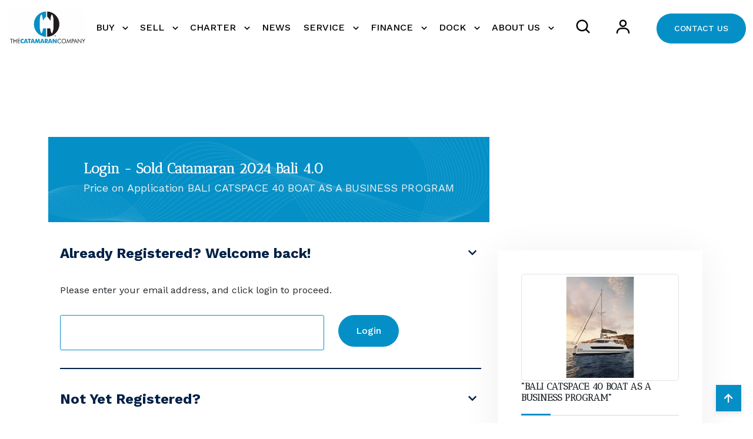

--- FILE ---
content_type: text/css
request_url: https://www.catamarans.com/assets/css/flaticon.css
body_size: 19261
content:
@font-face{font-family:uicons-thin-rounded;src:url("../fonts/uicons-thin-rounded.eot#iefix") format("embedded-opentype"),url("../fonts/uicons-thin-rounded.woff2") format("woff2"),url("../fonts/uicons-thin-rounded.woff") format("woff")}i[class*=" fi-tr-"]:before,i[class^=fi-tr-]:before,span[class*=fi-tr-]:before,span[class^=fi-tr-]:before{font-family:uicons-thin-rounded!important;font-style:normal;font-weight:400!important;font-variant:normal;text-transform:none;line-height:1;-webkit-font-smoothing:antialiased;-moz-osx-font-smoothing:grayscale}.fi-tr-0:before{content:"\f101"}.fi-tr-1:before{content:"\f102"}.fi-tr-2:before{content:"\f103"}.fi-tr-3:before{content:"\f104"}.fi-tr-360-degrees:before{content:"\f105"}.fi-tr-4:before{content:"\f106"}.fi-tr-5:before{content:"\f107"}.fi-tr-6:before{content:"\f108"}.fi-tr-7:before{content:"\f109"}.fi-tr-8:before{content:"\f10a"}.fi-tr-9:before{content:"\f10b"}.fi-tr-a:before{content:"\f10c"}.fi-tr-acorn:before{content:"\f10d"}.fi-tr-ad:before{content:"\f10e"}.fi-tr-address-book:before{content:"\f10f"}.fi-tr-address-card:before{content:"\f110"}.fi-tr-air-conditioner:before{content:"\f111"}.fi-tr-air-freshener:before{content:"\f112"}.fi-tr-airplay:before{content:"\f113"}.fi-tr-alarm-exclamation:before{content:"\f114"}.fi-tr-alarm-plus:before{content:"\f115"}.fi-tr-alarm-snooze:before{content:"\f116"}.fi-tr-album-circle-plus:before{content:"\f117"}.fi-tr-album-circle-user:before{content:"\f118"}.fi-tr-album-collection:before{content:"\f119"}.fi-tr-album:before{content:"\f11a"}.fi-tr-alien:before{content:"\f11b"}.fi-tr-align-slash:before{content:"\f11c"}.fi-tr-anchor:before{content:"\f11d"}.fi-tr-angel:before{content:"\f11e"}.fi-tr-angle-circle-down:before{content:"\f11f"}.fi-tr-angle-circle-left:before{content:"\f120"}.fi-tr-angle-circle-right:before{content:"\f121"}.fi-tr-angle-circle-up:before{content:"\f122"}.fi-tr-angle-double-left:before{content:"\f123"}.fi-tr-angle-double-right:before{content:"\f124"}.fi-tr-angle-double-small-down:before{content:"\f125"}.fi-tr-angle-double-small-left:before{content:"\f126"}.fi-tr-angle-double-small-right:before{content:"\f127"}.fi-tr-angle-double-small-up:before{content:"\f128"}.fi-tr-angle-down:before{content:"\f129"}.fi-tr-angle-left:before{content:"\f12a"}.fi-tr-angle-right:before{content:"\f12b"}.fi-tr-angle-small-down:before{content:"\f12c"}.fi-tr-angle-small-left:before{content:"\f12d"}.fi-tr-angle-small-right:before{content:"\f12e"}.fi-tr-angle-small-up:before{content:"\f12f"}.fi-tr-angle-square-down:before{content:"\f130"}.fi-tr-angle-square-left:before{content:"\f131"}.fi-tr-angle-square-right:before{content:"\f132"}.fi-tr-angle-square-up:before{content:"\f133"}.fi-tr-angle-up:before{content:"\f134"}.fi-tr-angry:before{content:"\f135"}.fi-tr-animated-icon:before{content:"\f136"}.fi-tr-apartment:before{content:"\f137"}.fi-tr-aperture:before{content:"\f138"}.fi-tr-api:before{content:"\f139"}.fi-tr-apple-crate:before{content:"\f13a"}.fi-tr-archway:before{content:"\f13b"}.fi-tr-arrow-alt-circle-down:before{content:"\f13c"}.fi-tr-arrow-alt-circle-left:before{content:"\f13d"}.fi-tr-arrow-alt-circle-right:before{content:"\f13e"}.fi-tr-arrow-alt-circle-up:before{content:"\f13f"}.fi-tr-arrow-alt-down:before{content:"\f140"}.fi-tr-arrow-alt-from-bottom:before{content:"\f141"}.fi-tr-arrow-alt-from-left:before{content:"\f142"}.fi-tr-arrow-alt-from-right:before{content:"\f143"}.fi-tr-arrow-alt-from-top:before{content:"\f144"}.fi-tr-arrow-alt-left:before{content:"\f145"}.fi-tr-arrow-alt-right:before{content:"\f146"}.fi-tr-arrow-alt-square-down:before{content:"\f147"}.fi-tr-arrow-alt-square-left:before{content:"\f148"}.fi-tr-arrow-alt-square-right:before{content:"\f149"}.fi-tr-arrow-alt-square-up:before{content:"\f14a"}.fi-tr-arrow-alt-to-bottom:before{content:"\f14b"}.fi-tr-arrow-alt-to-left:before{content:"\f14c"}.fi-tr-arrow-alt-to-right:before{content:"\f14d"}.fi-tr-arrow-alt-to-top:before{content:"\f14e"}.fi-tr-arrow-alt-up:before{content:"\f14f"}.fi-tr-arrow-circle-down:before{content:"\f150"}.fi-tr-arrow-circle-left:before{content:"\f151"}.fi-tr-arrow-circle-right:before{content:"\f152"}.fi-tr-arrow-circle-up:before{content:"\f153"}.fi-tr-arrow-down-from-dotted-line:before{content:"\f154"}.fi-tr-arrow-down-left:before{content:"\f155"}.fi-tr-arrow-down-small-big:before{content:"\f156"}.fi-tr-arrow-down-to-dotted-line:before{content:"\f157"}.fi-tr-arrow-down-to-square:before{content:"\f158"}.fi-tr-arrow-down-triangle-square:before{content:"\f159"}.fi-tr-arrow-down:before{content:"\f15a"}.fi-tr-arrow-from-left:before{content:"\f15b"}.fi-tr-arrow-from-right:before{content:"\f15c"}.fi-tr-arrow-from-top:before{content:"\f15d"}.fi-tr-arrow-left-from-line:before{content:"\f15e"}.fi-tr-arrow-left:before{content:"\f15f"}.fi-tr-arrow-right-to-bracket:before{content:"\f160"}.fi-tr-arrow-right:before{content:"\f161"}.fi-tr-arrow-small-down:before{content:"\f162"}.fi-tr-arrow-small-left:before{content:"\f163"}.fi-tr-arrow-small-right:before{content:"\f164"}.fi-tr-arrow-small-up:before{content:"\f165"}.fi-tr-arrow-square-down:before{content:"\f166"}.fi-tr-arrow-square-left:before{content:"\f167"}.fi-tr-arrow-square-right:before{content:"\f168"}.fi-tr-arrow-square-up:before{content:"\f169"}.fi-tr-arrow-to-bottom:before{content:"\f16a"}.fi-tr-arrow-to-left:before{content:"\f16b"}.fi-tr-arrow-to-right:before{content:"\f16c"}.fi-tr-arrow-to-top:before{content:"\f16d"}.fi-tr-arrow-trend-down:before{content:"\f16e"}.fi-tr-arrow-trend-up:before{content:"\f16f"}.fi-tr-arrow-turn-down-left:before{content:"\f170"}.fi-tr-arrow-turn-down-right:before{content:"\f171"}.fi-tr-arrow-up-from-dotted-line:before{content:"\f172"}.fi-tr-arrow-up-from-square:before{content:"\f173"}.fi-tr-arrow-up-left-from-circle:before{content:"\f174"}.fi-tr-arrow-up-left:before{content:"\f175"}.fi-tr-arrow-up-right-and-arrow-down-left-from-center:before{content:"\f176"}.fi-tr-arrow-up-right-from-square:before{content:"\f177"}.fi-tr-arrow-up-right:before{content:"\f178"}.fi-tr-arrow-up-small-big:before{content:"\f179"}.fi-tr-arrow-up-square-triangle:before{content:"\f17a"}.fi-tr-arrow-up-to-dotted-line:before{content:"\f17b"}.fi-tr-arrow-up:before{content:"\f17c"}.fi-tr-arrows-alt-h:before{content:"\f17d"}.fi-tr-arrows-alt-v:before{content:"\f17e"}.fi-tr-arrows-alt:before{content:"\f17f"}.fi-tr-arrows-cross:before{content:"\f180"}.fi-tr-arrows-from-dotted-line:before{content:"\f181"}.fi-tr-arrows-from-line:before{content:"\f182"}.fi-tr-arrows-h-copy:before{content:"\f183"}.fi-tr-arrows-h:before{content:"\f184"}.fi-tr-arrows-repeat-1:before{content:"\f185"}.fi-tr-arrows-repeat:before{content:"\f186"}.fi-tr-arrows-retweet:before{content:"\f187"}.fi-tr-arrows-to-dotted-line:before{content:"\f188"}.fi-tr-arrows-to-line:before{content:"\f189"}.fi-tr-arrows:before{content:"\f18a"}.fi-tr-assistive-listening-systems:before{content:"\f18b"}.fi-tr-at:before{content:"\f18c"}.fi-tr-attribution-pen:before{content:"\f18d"}.fi-tr-attribution-pencil:before{content:"\f18e"}.fi-tr-aubergine:before{content:"\f18f"}.fi-tr-audio-description-slash:before{content:"\f190"}.fi-tr-austral-sign:before{content:"\f191"}.fi-tr-avocado:before{content:"\f192"}.fi-tr-b:before{content:"\f193"}.fi-tr-baby-carriage:before{content:"\f194"}.fi-tr-baby:before{content:"\f195"}.fi-tr-background:before{content:"\f196"}.fi-tr-bacon:before{content:"\f197"}.fi-tr-bacteria:before{content:"\f198"}.fi-tr-bacterium:before{content:"\f199"}.fi-tr-badge-check:before{content:"\f19a"}.fi-tr-badge-dollar:before{content:"\f19b"}.fi-tr-badge-percent:before{content:"\f19c"}.fi-tr-badge-sheriff:before{content:"\f19d"}.fi-tr-bags-shopping:before{content:"\f19e"}.fi-tr-bahai:before{content:"\f19f"}.fi-tr-baht-sign:before{content:"\f1a0"}.fi-tr-balance-scale-left:before{content:"\f1a1"}.fi-tr-balance-scale-right:before{content:"\f1a2"}.fi-tr-balance-scale:before{content:"\f1a3"}.fi-tr-ball-pile:before{content:"\f1a4"}.fi-tr-ballot-check:before{content:"\f1a5"}.fi-tr-ballot:before{content:"\f1a6"}.fi-tr-ban-bug:before{content:"\f1a7"}.fi-tr-bangladeshi-taka-sign:before{content:"\f1a8"}.fi-tr-banjo:before{content:"\f1a9"}.fi-tr-barcode-read:before{content:"\f1aa"}.fi-tr-barcode-scan:before{content:"\f1ab"}.fi-tr-barcode:before{content:"\f1ac"}.fi-tr-bars-filter:before{content:"\f1ad"}.fi-tr-bars-progress:before{content:"\f1ae"}.fi-tr-bars-sort:before{content:"\f1af"}.fi-tr-bars-staggered:before{content:"\f1b0"}.fi-tr-baseball-alt:before{content:"\f1b1"}.fi-tr-basket-shopping-simple:before{content:"\f1b2"}.fi-tr-basketball-hoop:before{content:"\f1b3"}.fi-tr-battery-bolt:before{content:"\f1b4"}.fi-tr-battery-empty:before{content:"\f1b5"}.fi-tr-battery-exclamation:before{content:"\f1b6"}.fi-tr-battery-full:before{content:"\f1b7"}.fi-tr-battery-half:before{content:"\f1b8"}.fi-tr-battery-quarter:before{content:"\f1b9"}.fi-tr-battery-slash:before{content:"\f1ba"}.fi-tr-battery-three-quarters:before{content:"\f1bb"}.fi-tr-beacon:before{content:"\f1bc"}.fi-tr-bed-alt:before{content:"\f1bd"}.fi-tr-bell-concierge:before{content:"\f1be"}.fi-tr-bell-slash:before{content:"\f1bf"}.fi-tr-bells:before{content:"\f1c0"}.fi-tr-bench-tree:before{content:"\f1c1"}.fi-tr-betamax:before{content:"\f1c2"}.fi-tr-biking-mountain:before{content:"\f1c3"}.fi-tr-biking:before{content:"\f1c4"}.fi-tr-binary-circle-check:before{content:"\f1c5"}.fi-tr-binary-lock:before{content:"\f1c6"}.fi-tr-binary-slash:before{content:"\f1c7"}.fi-tr-binary:before{content:"\f1c8"}.fi-tr-binoculars:before{content:"\f1c9"}.fi-tr-biohazard:before{content:"\f1ca"}.fi-tr-bitcoin-sign:before{content:"\f1cb"}.fi-tr-blender-phone:before{content:"\f1cc"}.fi-tr-blinds-open:before{content:"\f1cd"}.fi-tr-blinds-raised:before{content:"\f1ce"}.fi-tr-blinds:before{content:"\f1cf"}.fi-tr-block-brick:before{content:"\f1d0"}.fi-tr-block-quote:before{content:"\f1d1"}.fi-tr-block:before{content:"\f1d2"}.fi-tr-blog-pencil:before{content:"\f1d3"}.fi-tr-blog-text:before{content:"\f1d4"}.fi-tr-bolt-auto:before{content:"\f1d5"}.fi-tr-bolt-slash:before{content:"\f1d6"}.fi-tr-bolt:before{content:"\f1d7"}.fi-tr-bomb:before{content:"\f1d8"}.fi-tr-bone-break:before{content:"\f1d9"}.fi-tr-bone:before{content:"\f1da"}.fi-tr-bong:before{content:"\f1db"}.fi-tr-book-arrow-right:before{content:"\f1dc"}.fi-tr-book-arrow-up:before{content:"\f1dd"}.fi-tr-book-atlas:before{content:"\f1de"}.fi-tr-book-bookmark:before{content:"\f1df"}.fi-tr-book-circle-arrow-right:before{content:"\f1e0"}.fi-tr-book-circle-arrow-up:before{content:"\f1e1"}.fi-tr-book-copy:before{content:"\f1e2"}.fi-tr-book-dead:before{content:"\f1e3"}.fi-tr-book-font:before{content:"\f1e4"}.fi-tr-book-medical:before{content:"\f1e5"}.fi-tr-book-open-cover:before{content:"\f1e6"}.fi-tr-book-open-reader:before{content:"\f1e7"}.fi-tr-book-quran:before{content:"\f1e8"}.fi-tr-book-section:before{content:"\f1e9"}.fi-tr-book-spells:before{content:"\f1ea"}.fi-tr-book-tanakh:before{content:"\f1eb"}.fi-tr-book-user:before{content:"\f1ec"}.fi-tr-bookmark-slash:before{content:"\f1ed"}.fi-tr-books-medical:before{content:"\f1ee"}.fi-tr-books:before{content:"\f1ef"}.fi-tr-border-all:before{content:"\f1f0"}.fi-tr-border-bottom:before{content:"\f1f1"}.fi-tr-border-center-h:before{content:"\f1f2"}.fi-tr-border-center-v:before{content:"\f1f3"}.fi-tr-border-inner:before{content:"\f1f4"}.fi-tr-border-left:before{content:"\f1f5"}.fi-tr-border-none:before{content:"\f1f6"}.fi-tr-border-outer:before{content:"\f1f7"}.fi-tr-border-right:before{content:"\f1f8"}.fi-tr-border-style-alt:before{content:"\f1f9"}.fi-tr-border-style:before{content:"\f1fa"}.fi-tr-border-top:before{content:"\f1fb"}.fi-tr-bottle:before{content:"\f1fc"}.fi-tr-bow-arrow:before{content:"\f1fd"}.fi-tr-bowl-chopsticks-noodles:before{content:"\f1fe"}.fi-tr-bowl-chopsticks:before{content:"\f1ff"}.fi-tr-bowl-rice:before{content:"\f200"}.fi-tr-bowling-ball:before{content:"\f201"}.fi-tr-bowling-pins:before{content:"\f202"}.fi-tr-box-ballot:before{content:"\f203"}.fi-tr-box-check:before{content:"\f204"}.fi-tr-box-dollar:before{content:"\f205"}.fi-tr-box-fragile:before{content:"\f206"}.fi-tr-box-heart:before{content:"\f207"}.fi-tr-box-open-full:before{content:"\f208"}.fi-tr-box-open:before{content:"\f209"}.fi-tr-box-tissue:before{content:"\f20a"}.fi-tr-box-up:before{content:"\f20b"}.fi-tr-boxes:before{content:"\f20c"}.fi-tr-boxing-glove:before{content:"\f20d"}.fi-tr-bracket-curly-right:before{content:"\f20e"}.fi-tr-bracket-curly:before{content:"\f20f"}.fi-tr-bracket-round-right:before{content:"\f210"}.fi-tr-bracket-round:before{content:"\f211"}.fi-tr-bracket-square-right:before{content:"\f212"}.fi-tr-bracket-square:before{content:"\f213"}.fi-tr-brackets-curly:before{content:"\f214"}.fi-tr-brackets-round:before{content:"\f215"}.fi-tr-brackets-square:before{content:"\f216"}.fi-tr-braille:before{content:"\f217"}.fi-tr-brain-circuit:before{content:"\f218"}.fi-tr-brain:before{content:"\f219"}.fi-tr-bread-loaf:before{content:"\f21a"}.fi-tr-bread:before{content:"\f21b"}.fi-tr-briefcase-arrow-right:before{content:"\f21c"}.fi-tr-briefcase-blank:before{content:"\f21d"}.fi-tr-brightness-low:before{content:"\f21e"}.fi-tr-brightness:before{content:"\f21f"}.fi-tr-bring-forward:before{content:"\f220"}.fi-tr-bring-front:before{content:"\f221"}.fi-tr-broadcast-Twoer:before{content:"\f222"}.fi-tr-broccoli:before{content:"\f223"}.fi-tr-broken-image:before{content:"\f224"}.fi-tr-browsers:before{content:"\f225"}.fi-tr-bug-slash:before{content:"\f226"}.fi-tr-bullet:before{content:"\f227"}.fi-tr-bullhorn:before{content:"\f228"}.fi-tr-bullseye-arrow:before{content:"\f229"}.fi-tr-bullseye-pointer:before{content:"\f22a"}.fi-tr-bullseye:before{content:"\f22b"}.fi-tr-burger-alt:before{content:"\f22c"}.fi-tr-burger-fries:before{content:"\f22d"}.fi-tr-burger-glass:before{content:"\f22e"}.fi-tr-burrito:before{content:"\f22f"}.fi-tr-bus-alt:before{content:"\f230"}.fi-tr-bus:before{content:"\f231"}.fi-tr-business-time:before{content:"\f232"}.fi-tr-c:before{content:"\f233"}.fi-tr-cabin:before{content:"\f234"}.fi-tr-cactus:before{content:"\f235"}.fi-tr-calculator-simple:before{content:"\f236"}.fi-tr-calendar-arrow-down:before{content:"\f237"}.fi-tr-calendar-arrow-up:before{content:"\f238"}.fi-tr-calendar-check:before{content:"\f239"}.fi-tr-calendar-clock:before{content:"\f23a"}.fi-tr-calendar-day:before{content:"\f23b"}.fi-tr-calendar-days:before{content:"\f23c"}.fi-tr-calendar-exclamation:before{content:"\f23d"}.fi-tr-calendar-heart:before{content:"\f23e"}.fi-tr-calendar-image:before{content:"\f23f"}.fi-tr-calendar-lines-pen:before{content:"\f240"}.fi-tr-calendar-lines:before{content:"\f241"}.fi-tr-calendar-minus:before{content:"\f242"}.fi-tr-calendar-pen:before{content:"\f243"}.fi-tr-calendar-plus:before{content:"\f244"}.fi-tr-calendar-star:before{content:"\f245"}.fi-tr-calendar-week:before{content:"\f246"}.fi-tr-calendar-xmark:before{content:"\f247"}.fi-tr-calendars:before{content:"\f248"}.fi-tr-call-history:before{content:"\f249"}.fi-tr-call-incoming:before{content:"\f24a"}.fi-tr-call-missed:before{content:"\f24b"}.fi-tr-call-outgoing:before{content:"\f24c"}.fi-tr-camcorder:before{content:"\f24d"}.fi-tr-camera-cctv:before{content:"\f24e"}.fi-tr-camera-movie:before{content:"\f24f"}.fi-tr-camera-retro:before{content:"\f250"}.fi-tr-camera-rotate:before{content:"\f251"}.fi-tr-camera-security:before{content:"\f252"}.fi-tr-camera-slash:before{content:"\f253"}.fi-tr-camera-viewfinder:before{content:"\f254"}.fi-tr-campfire:before{content:"\f255"}.fi-tr-candle-holder:before{content:"\f256"}.fi-tr-candy-alt:before{content:"\f257"}.fi-tr-candy-cane:before{content:"\f258"}.fi-tr-candy-corn:before{content:"\f259"}.fi-tr-candy:before{content:"\f25a"}.fi-tr-Cannabis:before{content:"\f25b"}.fi-tr-canned-food:before{content:"\f25c"}.fi-tr-capsules:before{content:"\f25d"}.fi-tr-car-alt:before{content:"\f25e"}.fi-tr-car-battery:before{content:"\f25f"}.fi-tr-car-bolt:before{content:"\f260"}.fi-tr-car-building:before{content:"\f261"}.fi-tr-car-bump:before{content:"\f262"}.fi-tr-car-bus:before{content:"\f263"}.fi-tr-car-circle-bolt:before{content:"\f264"}.fi-tr-car-crash:before{content:"\f265"}.fi-tr-car-garage:before{content:"\f266"}.fi-tr-car-mechanic:before{content:"\f267"}.fi-tr-car-side-bolt:before{content:"\f268"}.fi-tr-car-side:before{content:"\f269"}.fi-tr-car-tilt:before{content:"\f26a"}.fi-tr-car-wash:before{content:"\f26b"}.fi-tr-caravan-alt:before{content:"\f26c"}.fi-tr-caravan:before{content:"\f26d"}.fi-tr-caret-circle-down:before{content:"\f26e"}.fi-tr-caret-circle-right:before{content:"\f26f"}.fi-tr-caret-circle-up:before{content:"\f270"}.fi-tr-caret-down:before{content:"\f271"}.fi-tr-caret-left:before{content:"\f272"}.fi-tr-caret-right:before{content:"\f273"}.fi-tr-caret-square-down:before{content:"\f274"}.fi-tr-caret-square-left_1:before{content:"\f275"}.fi-tr-caret-square-left:before{content:"\f276"}.fi-tr-caret-square-right:before{content:"\f277"}.fi-tr-caret-square-up:before{content:"\f278"}.fi-tr-caret-up:before{content:"\f279"}.fi-tr-cars:before{content:"\f27a"}.fi-tr-cart-arrow-down:before{content:"\f27b"}.fi-tr-cart-minus:before{content:"\f27c"}.fi-tr-cart-shopping-fast:before{content:"\f27d"}.fi-tr-cash-register:before{content:"\f27e"}.fi-tr-cassette-tape:before{content:"\f27f"}.fi-tr-cassette-vhs:before{content:"\f280"}.fi-tr-castle:before{content:"\f281"}.fi-tr-cauldron:before{content:"\f282"}.fi-tr-cedi-sign:before{content:"\f283"}.fi-tr-cello:before{content:"\f284"}.fi-tr-cent-sign:before{content:"\f285"}.fi-tr-chair-office:before{content:"\f286"}.fi-tr-chair:before{content:"\f287"}.fi-tr-chalkboard-user:before{content:"\f288"}.fi-tr-charging-station:before{content:"\f289"}.fi-tr-chart-area:before{content:"\f28a"}.fi-tr-chart-bullet:before{content:"\f28b"}.fi-tr-chart-candlestick:before{content:"\f28c"}.fi-tr-chart-gantt:before{content:"\f28d"}.fi-tr-chart-line-up:before{content:"\f28e"}.fi-tr-chart-mixed:before{content:"\f28f"}.fi-tr-chart-radar:before{content:"\f290"}.fi-tr-chart-scatter-3d:before{content:"\f291"}.fi-tr-chart-scatter-bubble:before{content:"\f292"}.fi-tr-chart-scatter:before{content:"\f293"}.fi-tr-chart-simple-horizontal:before{content:"\f294"}.fi-tr-chart-simple:before{content:"\f295"}.fi-tr-chart-tree-map:before{content:"\f296"}.fi-tr-chart-user:before{content:"\f297"}.fi-tr-chart-waterfall:before{content:"\f298"}.fi-tr-check-circle:before{content:"\f299"}.fi-tr-check-double:before{content:"\f29a"}.fi-tr-cheese-alt:before{content:"\f29b"}.fi-tr-cheeseburger:before{content:"\f29c"}.fi-tr-cherry:before{content:"\f29d"}.fi-tr-chess-bishop:before{content:"\f29e"}.fi-tr-chess-board:before{content:"\f29f"}.fi-tr-chess-clock-alt:before{content:"\f2a0"}.fi-tr-chess-clock:before{content:"\f2a1"}.fi-tr-chess-king-alt:before{content:"\f2a2"}.fi-tr-chess-king:before{content:"\f2a3"}.fi-tr-chess-knight-alt:before{content:"\f2a4"}.fi-tr-chess-knight:before{content:"\f2a5"}.fi-tr-chess-pawn-alt:before{content:"\f2a6"}.fi-tr-chess-pawn:before{content:"\f2a7"}.fi-tr-chess-queen-alt:before{content:"\f2a8"}.fi-tr-chess-queen:before{content:"\f2a9"}.fi-tr-chess-rook-alt:before{content:"\f2aa"}.fi-tr-chess-rook:before{content:"\f2ab"}.fi-tr-chess:before{content:"\f2ac"}.fi-tr-chevron-double-down:before{content:"\f2ad"}.fi-tr-chevron-double-up:before{content:"\f2ae"}.fi-tr-chocolate-bar:before{content:"\f2af"}.fi-tr-circle-0:before{content:"\f2b0"}.fi-tr-circle-1:before{content:"\f2b1"}.fi-tr-circle-2:before{content:"\f2b2"}.fi-tr-circle-3:before{content:"\f2b3"}.fi-tr-circle-4:before{content:"\f2b4"}.fi-tr-circle-5:before{content:"\f2b5"}.fi-tr-circle-6:before{content:"\f2b6"}.fi-tr-circle-7:before{content:"\f2b7"}.fi-tr-circle-8:before{content:"\f2b8"}.fi-tr-circle-9:before{content:"\f2b9"}.fi-tr-circle-a:before{content:"\f2ba"}.fi-tr-circle-b:before{content:"\f2bb"}.fi-tr-circle-bolt:before{content:"\f2bc"}.fi-tr-circle-book-open:before{content:"\f2bd"}.fi-tr-circle-bookmark:before{content:"\f2be"}.fi-tr-circle-c:before{content:"\f2bf"}.fi-tr-circle-calendar:before{content:"\f2c0"}.fi-tr-circle-camera:before{content:"\f2c1"}.fi-tr-circle-d:before{content:"\f2c2"}.fi-tr-circle-dashed:before{content:"\f2c3"}.fi-tr-circle-e:before{content:"\f2c4"}.fi-tr-circle-ellipsis-vertical:before{content:"\f2c5"}.fi-tr-circle-ellipsis:before{content:"\f2c6"}.fi-tr-circle-envelope:before{content:"\f2c7"}.fi-tr-circle-exclamation-check:before{content:"\f2c8"}.fi-tr-circle-f:before{content:"\f2c9"}.fi-tr-circle-g:before{content:"\f2ca"}.fi-tr-circle-h:before{content:"\f2cb"}.fi-tr-circle-half-stroke:before{content:"\f2cc"}.fi-tr-circle-half:before{content:"\f2cd"}.fi-tr-circle-heart:before{content:"\f2ce"}.fi-tr-circle-i:before{content:"\f2cf"}.fi-tr-circle-j:before{content:"\f2d0"}.fi-tr-circle-k:before{content:"\f2d1"}.fi-tr-circle-l:before{content:"\f2d2"}.fi-tr-circle-m:before{content:"\f2d3"}.fi-tr-circle-microphone-lines:before{content:"\f2d4"}.fi-tr-circle-microphone:before{content:"\f2d5"}.fi-tr-circle-n:before{content:"\f2d6"}.fi-tr-circle-o:before{content:"\f2d7"}.fi-tr-circle-p:before{content:"\f2d8"}.fi-tr-circle-phone-flip:before{content:"\f2d9"}.fi-tr-circle-phone-hangup:before{content:"\f2da"}.fi-tr-circle-phone:before{content:"\f2db"}.fi-tr-circle-q:before{content:"\f2dc"}.fi-tr-circle-quarters-alt:before{content:"\f2dd"}.fi-tr-circle-quarters:before{content:"\f2de"}.fi-tr-circle-r:before{content:"\f2df"}.fi-tr-circle-s:before{content:"\f2e0"}.fi-tr-circle-small:before{content:"\f2e1"}.fi-tr-circle-star:before{content:"\f2e2"}.fi-tr-circle-t:before{content:"\f2e3"}.fi-tr-circle-three-quarters:before{content:"\f2e4"}.fi-tr-circle-trash:before{content:"\f2e5"}.fi-tr-circle-u:before{content:"\f2e6"}.fi-tr-circle-user:before{content:"\f2e7"}.fi-tr-circle-v:before{content:"\f2e8"}.fi-tr-circle-video:before{content:"\f2e9"}.fi-tr-circle-w:before{content:"\f2ea"}.fi-tr-circle-waveform-lines:before{content:"\f2eb"}.fi-tr-circle-x:before{content:"\f2ec"}.fi-tr-circle-xmark:before{content:"\f2ed"}.fi-tr-circle-y:before{content:"\f2ee"}.fi-tr-circle-z:before{content:"\f2ef"}.fi-tr-circle:before{content:"\f2f0"}.fi-tr-city:before{content:"\f2f1"}.fi-tr-clapperboard-play:before{content:"\f2f2"}.fi-tr-clapperboard:before{content:"\f2f3"}.fi-tr-clarinet:before{content:"\f2f4"}.fi-tr-claw-marks:before{content:"\f2f5"}.fi-tr-clipboard-list-check:before{content:"\f2f6"}.fi-tr-clipboard-list:before{content:"\f2f7"}.fi-tr-clipboard-prescription:before{content:"\f2f8"}.fi-tr-clipboard-user:before{content:"\f2f9"}.fi-tr-clipboard:before{content:"\f2fa"}.fi-tr-clock-eight-thirty:before{content:"\f2fb"}.fi-tr-clock-eleven-thirty:before{content:"\f2fc"}.fi-tr-clock-eleven:before{content:"\f2fd"}.fi-tr-clock-five-thirty:before{content:"\f2fe"}.fi-tr-clock-five:before{content:"\f2ff"}.fi-tr-clock-four-thirty:before{content:"\f300"}.fi-tr-clock-nine-thirty:before{content:"\f301"}.fi-tr-clock-nine:before{content:"\f302"}.fi-tr-clock-one-thirty:before{content:"\f303"}.fi-tr-clock-one:before{content:"\f304"}.fi-tr-clock-seven-thirty:before{content:"\f305"}.fi-tr-clock-seven:before{content:"\f306"}.fi-tr-clock-six-thirty:before{content:"\f307"}.fi-tr-clock-six:before{content:"\f308"}.fi-tr-clock-ten-thirty:before{content:"\f309"}.fi-tr-clock-ten:before{content:"\f30a"}.fi-tr-clock-three-thirty:before{content:"\f30b"}.fi-tr-clock-three:before{content:"\f30c"}.fi-tr-clock-twelve-thirty:before{content:"\f30d"}.fi-tr-clock-twelve:before{content:"\f30e"}.fi-tr-clock-two-thirty:before{content:"\f30f"}.fi-tr-clock-two:before{content:"\f310"}.fi-tr-clone:before{content:"\f311"}.fi-tr-closed-captioning-slash:before{content:"\f312"}.fi-tr-cloud-download-alt:before{content:"\f313"}.fi-tr-cloud-drizzle:before{content:"\f314"}.fi-tr-cloud-exclamation:before{content:"\f315"}.fi-tr-cloud-hail-mixed:before{content:"\f316"}.fi-tr-cloud-hail:before{content:"\f317"}.fi-tr-cloud-meatball:before{content:"\f318"}.fi-tr-cloud-moon-rain:before{content:"\f319"}.fi-tr-cloud-moon:before{content:"\f31a"}.fi-tr-cloud-question:before{content:"\f31b"}.fi-tr-cloud-rain:before{content:"\f31c"}.fi-tr-cloud-rainbow:before{content:"\f31d"}.fi-tr-cloud-showers-heavy:before{content:"\f31e"}.fi-tr-cloud-showers:before{content:"\f31f"}.fi-tr-cloud-sleet:before{content:"\f320"}.fi-tr-cloud-snow:before{content:"\f321"}.fi-tr-cloud-sun-rain:before{content:"\f322"}.fi-tr-cloud-sun:before{content:"\f323"}.fi-tr-cloud-upload-alt:before{content:"\f324"}.fi-tr-clouds-moon:before{content:"\f325"}.fi-tr-clouds-sun:before{content:"\f326"}.fi-tr-club:before{content:"\f327"}.fi-tr-code-branch:before{content:"\f328"}.fi-tr-code-commit:before{content:"\f329"}.fi-tr-code-compare:before{content:"\f32a"}.fi-tr-code-fork:before{content:"\f32b"}.fi-tr-code-merge:before{content:"\f32c"}.fi-tr-code-pull-request-closed:before{content:"\f32d"}.fi-tr-code-pull-request-draft:before{content:"\f32e"}.fi-tr-code-pull-request:before{content:"\f32f"}.fi-tr-code-simple:before{content:"\f330"}.fi-tr-coffee-bean:before{content:"\f331"}.fi-tr-coffee-beans:before{content:"\f332"}.fi-tr-coffee-pot:before{content:"\f333"}.fi-tr-coffin-cross:before{content:"\f334"}.fi-tr-coffin:before{content:"\f335"}.fi-tr-coin:before{content:"\f336"}.fi-tr-coins:before{content:"\f337"}.fi-tr-colon-sign:before{content:"\f338"}.fi-tr-columns-3:before{content:"\f339"}.fi-tr-comet:before{content:"\f33a"}.fi-tr-command:before{content:"\f33b"}.fi-tr-comment-alt-check:before{content:"\f33c"}.fi-tr-comment-alt-dots:before{content:"\f33d"}.fi-tr-comment-alt-edit:before{content:"\f33e"}.fi-tr-comment-alt-medical:before{content:"\f33f"}.fi-tr-comment-alt-middle-top:before{content:"\f340"}.fi-tr-comment-alt-middle:before{content:"\f341"}.fi-tr-comment-alt-minus:before{content:"\f342"}.fi-tr-comment-alt-music:before{content:"\f343"}.fi-tr-comment-arrow-down:before{content:"\f344"}.fi-tr-comment-arrow-up-right:before{content:"\f345"}.fi-tr-comment-arrow-up:before{content:"\f346"}.fi-tr-comment-check:before{content:"\f347"}.fi-tr-comment-code:before{content:"\f348"}.fi-tr-comment-dollar:before{content:"\f349"}.fi-tr-comment-dots:before{content:"\f34a"}.fi-tr-comment-exclamation:before{content:"\f34b"}.fi-tr-comment-heart:before{content:"\f34c"}.fi-tr-comment-image:before{content:"\f34d"}.fi-tr-comment-info:before{content:"\f34e"}.fi-tr-comment-medical:before{content:"\f34f"}.fi-tr-comment-minus:before{content:"\f350"}.fi-tr-comment-pen:before{content:"\f351"}.fi-tr-comment-question:before{content:"\f352"}.fi-tr-comment-quote:before{content:"\f353"}.fi-tr-comment-slash:before{content:"\f354"}.fi-tr-comment-smile:before{content:"\f355"}.fi-tr-comment-sms:before{content:"\f356"}.fi-tr-comment-text:before{content:"\f357"}.fi-tr-comment-user:before{content:"\f358"}.fi-tr-comment-xmark:before{content:"\f359"}.fi-tr-comments-dollar:before{content:"\f35a"}.fi-tr-comments-question-check:before{content:"\f35b"}.fi-tr-comments-question:before{content:"\f35c"}.fi-tr-comments:before{content:"\f35d"}.fi-tr-compass-slash:before{content:"\f35e"}.fi-tr-compress-alt:before{content:"\f35f"}.fi-tr-computer-speaker:before{content:"\f360"}.fi-tr-concierge-bell:before{content:"\f361"}.fi-tr-cookie-alt:before{content:"\f362"}.fi-tr-copy-image:before{content:"\f363"}.fi-tr-corn:before{content:"\f364"}.fi-tr-cowbell-circle-plus:before{content:"\f365"}.fi-tr-cowbell-more:before{content:"\f366"}.fi-tr-cowbell:before{content:"\f367"}.fi-tr-cricket:before{content:"\f368"}.fi-tr-cross-religion:before{content:"\f369"}.fi-tr-crutch:before{content:"\f36a"}.fi-tr-crutches:before{content:"\f36b"}.fi-tr-cruzeiro-sign:before{content:"\f36c"}.fi-tr-crystal-ball:before{content:"\f36d"}.fi-tr-cubes:before{content:"\f36e"}.fi-tr-curling:before{content:"\f36f"}.fi-tr-d:before{content:"\f370"}.fi-tr-delete-right:before{content:"\f371"}.fi-tr-democrat:before{content:"\f372"}.fi-tr-desktop-wallpaper:before{content:"\f373"}.fi-tr-devices:before{content:"\f374"}.fi-tr-dewpoint:before{content:"\f375"}.fi-tr-dharmachakra:before{content:"\f376"}.fi-tr-diagram-cells:before{content:"\f377"}.fi-tr-diagram-lean-canvas:before{content:"\f378"}.fi-tr-diagram-nested:before{content:"\f379"}.fi-tr-diagram-next:before{content:"\f37a"}.fi-tr-diagram-predecessor:before{content:"\f37b"}.fi-tr-diagram-previous:before{content:"\f37c"}.fi-tr-diagram-project:before{content:"\f37d"}.fi-tr-diagram-sankey:before{content:"\f37e"}.fi-tr-diagram-subtask:before{content:"\f37f"}.fi-tr-diagram-successor:before{content:"\f380"}.fi-tr-diagram-venn:before{content:"\f381"}.fi-tr-dial-high:before{content:"\f382"}.fi-tr-dial-low:before{content:"\f383"}.fi-tr-dial-max:before{content:"\f384"}.fi-tr-dial-med-low:before{content:"\f385"}.fi-tr-dial-med:before{content:"\f386"}.fi-tr-dial-min:before{content:"\f387"}.fi-tr-dial-off:before{content:"\f388"}.fi-tr-dial:before{content:"\f389"}.fi-tr-diamond-exclamation:before{content:"\f38a"}.fi-tr-diamond-turn-right:before{content:"\f38b"}.fi-tr-dice-alt:before{content:"\f38c"}.fi-tr-dice-d10:before{content:"\f38d"}.fi-tr-dice-d12:before{content:"\f38e"}.fi-tr-dice-d20:before{content:"\f38f"}.fi-tr-dice-d4:before{content:"\f390"}.fi-tr-dice-d6:before{content:"\f391"}.fi-tr-dice-d8:before{content:"\f392"}.fi-tr-dice-four:before{content:"\f393"}.fi-tr-dice-one:before{content:"\f394"}.fi-tr-dice-six:before{content:"\f395"}.fi-tr-dice-three:before{content:"\f396"}.fi-tr-dice-two:before{content:"\f397"}.fi-tr-disease:before{content:"\f398"}.fi-tr-display-code:before{content:"\f399"}.fi-tr-distribute-spacing-horizontal:before{content:"\f39a"}.fi-tr-distribute-spacing-vertical:before{content:"\f39b"}.fi-tr-dizzy:before{content:"\f39c"}.fi-tr-dna:before{content:"\f39d"}.fi-tr-donate:before{content:"\f39e"}.fi-tr-dong-sign:before{content:"\f39f"}.fi-tr-door-closed:before{content:"\f3a0"}.fi-tr-door-open:before{content:"\f3a1"}.fi-tr-dot-circle:before{content:"\f3a2"}.fi-tr-down-left:before{content:"\f3a3"}.fi-tr-down-right:before{content:"\f3a4"}.fi-tr-down-to-line:before{content:"\f3a5"}.fi-tr-down:before{content:"\f3a6"}.fi-tr-drafting-compass:before{content:"\f3a7"}.fi-tr-draw-polygon:before{content:"\f3a8"}.fi-tr-draw-square:before{content:"\f3a9"}.fi-tr-dreidel:before{content:"\f3aa"}.fi-tr-drink:before{content:"\f3ab"}.fi-tr-drone-front:before{content:"\f3ac"}.fi-tr-drum-steelpan:before{content:"\f3ad"}.fi-tr-drum:before{content:"\f3ae"}.fi-tr-drumstick-bite:before{content:"\f3af"}.fi-tr-dungeon:before{content:"\f3b0"}.fi-tr-e:before{content:"\f3b1"}.fi-tr-ear-deaf:before{content:"\f3b2"}.fi-tr-ear-muffs:before{content:"\f3b3"}.fi-tr-ear:before{content:"\f3b4"}.fi-tr-earth-africa:before{content:"\f3b5"}.fi-tr-earth-americas:before{content:"\f3b6"}.fi-tr-earth-asia:before{content:"\f3b7"}.fi-tr-earth-europa:before{content:"\f3b8"}.fi-tr-eclipse-alt:before{content:"\f3b9"}.fi-tr-eclipse:before{content:"\f3ba"}.fi-tr-egg-fried:before{content:"\f3bb"}.fi-tr-egg:before{content:"\f3bc"}.fi-tr-eject:before{content:"\f3bd"}.fi-tr-elevator:before{content:"\f3be"}.fi-tr-engine-warning:before{content:"\f3bf"}.fi-tr-envelope-ban:before{content:"\f3c0"}.fi-tr-envelope-bulk:before{content:"\f3c1"}.fi-tr-envelope-dot:before{content:"\f3c2"}.fi-tr-envelope-download:before{content:"\f3c3"}.fi-tr-envelope-marker:before{content:"\f3c4"}.fi-tr-envelope-open-dollar:before{content:"\f3c5"}.fi-tr-envelope-open-text:before{content:"\f3c6"}.fi-tr-envelope-open:before{content:"\f3c7"}.fi-tr-envelope-plus:before{content:"\f3c8"}.fi-tr-envelopes:before{content:"\f3c9"}.fi-tr-equality:before{content:"\f3ca"}.fi-tr-eraser:before{content:"\f3cb"}.fi-tr-escalator:before{content:"\f3cc"}.fi-tr-exchange-alt:before{content:"\f3cd"}.fi-tr-exchange:before{content:"\f3ce"}.fi-tr-expand-arrows-alt:before{content:"\f3cf"}.fi-tr-expand-arrows:before{content:"\f3d0"}.fi-tr-eye-dropper-half:before{content:"\f3d1"}.fi-tr-eyes:before{content:"\f3d2"}.fi-tr-f:before{content:"\f3d3"}.fi-tr-face-angry-horns:before{content:"\f3d4"}.fi-tr-face-anguished:before{content:"\f3d5"}.fi-tr-face-anxious-sweat:before{content:"\f3d6"}.fi-tr-face-astonished:before{content:"\f3d7"}.fi-tr-face-awesome:before{content:"\f3d8"}.fi-tr-face-beam-hand-over-mouth:before{content:"\f3d9"}.fi-tr-face-confounded:before{content:"\f3da"}.fi-tr-face-confused:before{content:"\f3db"}.fi-tr-face-cowboy-hat:before{content:"\f3dc"}.fi-tr-face-disappointed:before{content:"\f3dd"}.fi-tr-face-disguise:before{content:"\f3de"}.fi-tr-face-downcast-sweat:before{content:"\f3df"}.fi-tr-face-drooling:before{content:"\f3e0"}.fi-tr-face-explode:before{content:"\f3e1"}.fi-tr-face-expressionless:before{content:"\f3e2"}.fi-tr-face-eyes-xmarks:before{content:"\f3e3"}.fi-tr-face-fearful:before{content:"\f3e4"}.fi-tr-face-glasses:before{content:"\f3e5"}.fi-tr-face-grin-tongue-wink:before{content:"\f3e6"}.fi-tr-face-hand-yawn:before{content:"\f3e7"}.fi-tr-face-head-bandage:before{content:"\f3e8"}.fi-tr-face-hushed:before{content:"\f3e9"}.fi-tr-face-icicles:before{content:"\f3ea"}.fi-tr-face-lying:before{content:"\f3eb"}.fi-tr-face-mask:before{content:"\f3ec"}.fi-tr-face-monocle:before{content:"\f3ed"}.fi-tr-face-nauseated:before{content:"\f3ee"}.fi-tr-face-nose-steam:before{content:"\f3ef"}.fi-tr-face-party:before{content:"\f3f0"}.fi-tr-face-pensive:before{content:"\f3f1"}.fi-tr-face-persevering:before{content:"\f3f2"}.fi-tr-face-pleading:before{content:"\f3f3"}.fi-tr-face-raised-eyebrow:before{content:"\f3f4"}.fi-tr-face-relieved:before{content:"\f3f5"}.fi-tr-face-sad-sweat:before{content:"\f3f6"}.fi-tr-face-scream:before{content:"\f3f7"}.fi-tr-face-shush:before{content:"\f3f8"}.fi-tr-face-sleeping:before{content:"\f3f9"}.fi-tr-face-sleepy:before{content:"\f3fa"}.fi-tr-face-smile-halo:before{content:"\f3fb"}.fi-tr-face-smile-hearts:before{content:"\f3fc"}.fi-tr-face-smile-horns:before{content:"\f3fd"}.fi-tr-face-smile-tear:before{content:"\f3fe"}.fi-tr-face-smile-tongue:before{content:"\f3ff"}.fi-tr-face-smile-upside-down:before{content:"\f400"}.fi-tr-face-smiling-hands:before{content:"\f401"}.fi-tr-face-smirking:before{content:"\f402"}.fi-tr-face-sunglasses:before{content:"\f403"}.fi-tr-face-swear:before{content:"\f404"}.fi-tr-face-thermometer:before{content:"\f405"}.fi-tr-face-thinking:before{content:"\f406"}.fi-tr-face-tissue:before{content:"\f407"}.fi-tr-face-tongue-money:before{content:"\f408"}.fi-tr-face-tongue-sweat:before{content:"\f409"}.fi-tr-face-unamused:before{content:"\f40a"}.fi-tr-face-viewfinder:before{content:"\f40b"}.fi-tr-face-vomit:before{content:"\f40c"}.fi-tr-face-weary:before{content:"\f40d"}.fi-tr-face-woozy:before{content:"\f40e"}.fi-tr-face-worried:before{content:"\f40f"}.fi-tr-face-zany:before{content:"\f410"}.fi-tr-face-zipper:before{content:"\f411"}.fi-tr-farm:before{content:"\f412"}.fi-tr-fax:before{content:"\f413"}.fi-tr-feather-pointed:before{content:"\f414"}.fi-tr-fence:before{content:"\f415"}.fi-tr-field-hockey:before{content:"\f416"}.fi-tr-fighter-jet:before{content:"\f417"}.fi-tr-file-audio:before{content:"\f418"}.fi-tr-file-binary:before{content:"\f419"}.fi-tr-file-chart-line:before{content:"\f41a"}.fi-tr-file-chart-pie:before{content:"\f41b"}.fi-tr-file-circle-info:before{content:"\f41c"}.fi-tr-file-code:before{content:"\f41d"}.fi-tr-file-csv:before{content:"\f41e"}.fi-tr-file-download:before{content:"\f41f"}.fi-tr-file-edit:before{content:"\f420"}.fi-tr-file-excel:before{content:"\f421"}.fi-tr-file-exclamation:before{content:"\f422"}.fi-tr-file-export:before{content:"\f423"}.fi-tr-file-image:before{content:"\f424"}.fi-tr-file-import:before{content:"\f425"}.fi-tr-file-invoice-dollar:before{content:"\f426"}.fi-tr-file-invoice:before{content:"\f427"}.fi-tr-file-medical-alt:before{content:"\f428"}.fi-tr-file-medical:before{content:"\f429"}.fi-tr-file-minus:before{content:"\f42a"}.fi-tr-file-pdf:before{content:"\f42b"}.fi-tr-file-powerpoint:before{content:"\f42c"}.fi-tr-file-prescription:before{content:"\f42d"}.fi-tr-file-signature:before{content:"\f42e"}.fi-tr-file-spreadsheet:before{content:"\f42f"}.fi-tr-file-upload:before{content:"\f430"}.fi-tr-file-user:before{content:"\f431"}.fi-tr-file-video:before{content:"\f432"}.fi-tr-file-word:before{content:"\f433"}.fi-tr-file-zipper:before{content:"\f434"}.fi-tr-files-medical:before{content:"\f435"}.fi-tr-film-canister:before{content:"\f436"}.fi-tr-film-slash:before{content:"\f437"}.fi-tr-films:before{content:"\f438"}.fi-tr-filter-slash:before{content:"\f439"}.fi-tr-filters:before{content:"\f43a"}.fi-tr-fire-flame-curved:before{content:"\f43b"}.fi-tr-fire-smoke:before{content:"\f43c"}.fi-tr-fish-cooked:before{content:"\f43d"}.fi-tr-fishing-rod:before{content:"\f43e"}.fi-tr-flag-alt:before{content:"\f43f"}.fi-tr-flag-checkered:before{content:"\f440"}.fi-tr-flag-usa:before{content:"\f441"}.fi-tr-flask-poison:before{content:"\f442"}.fi-tr-flask-potion:before{content:"\f443"}.fi-tr-floppy-disk-circle-arrow-right:before{content:"\f444"}.fi-tr-floppy-disk-circle-xmark:before{content:"\f445"}.fi-tr-florin-sign:before{content:"\f446"}.fi-tr-flower-daffodil:before{content:"\f447"}.fi-tr-flushed:before{content:"\f448"}.fi-tr-flute:before{content:"\f449"}.fi-tr-flux-capacitor:before{content:"\f44a"}.fi-tr-fog:before{content:"\f44b"}.fi-tr-folder-download:before{content:"\f44c"}.fi-tr-folder-minus:before{content:"\f44d"}.fi-tr-folder-open:before{content:"\f44e"}.fi-tr-folder-times:before{content:"\f44f"}.fi-tr-folder-tree:before{content:"\f450"}.fi-tr-folder-upload:before{content:"\f451"}.fi-tr-folder-xmark:before{content:"\f452"}.fi-tr-folders:before{content:"\f453"}.fi-tr-follow-folder:before{content:"\f454"}.fi-tr-followcollection:before{content:"\f455"}.fi-tr-fork:before{content:"\f456"}.fi-tr-fort:before{content:"\f457"}.fi-tr-forward-fast:before{content:"\f458"}.fi-tr-franc-sign:before{content:"\f459"}.fi-tr-french-fries:before{content:"\f45a"}.fi-tr-funnel-dollar:before{content:"\f45b"}.fi-tr-g:before{content:"\f45c"}.fi-tr-galaxy:before{content:"\f45d"}.fi-tr-gallery-thumbnails:before{content:"\f45e"}.fi-tr-game-board-alt:before{content:"\f45f"}.fi-tr-garage-car:before{content:"\f460"}.fi-tr-garage-open:before{content:"\f461"}.fi-tr-garage:before{content:"\f462"}.fi-tr-garlic:before{content:"\f463"}.fi-tr-gas-pump-slash:before{content:"\f464"}.fi-tr-gas-pump:before{content:"\f465"}.fi-tr-gavel:before{content:"\f466"}.fi-tr-gears:before{content:"\f467"}.fi-tr-ghost:before{content:"\f468"}.fi-tr-gif-square:before{content:"\f469"}.fi-tr-gift-card:before{content:"\f46a"}.fi-tr-gifts:before{content:"\f46b"}.fi-tr-gingerbread-man:before{content:"\f46c"}.fi-tr-glass-champagne:before{content:"\f46d"}.fi-tr-glass-citrus:before{content:"\f46e"}.fi-tr-glass-whiskey-rocks:before{content:"\f46f"}.fi-tr-glass-whiskey:before{content:"\f470"}.fi-tr-glass:before{content:"\f471"}.fi-tr-globe-snow:before{content:"\f472"}.fi-tr-golf-ball:before{content:"\f473"}.fi-tr-golf-club:before{content:"\f474"}.fi-tr-gramophone:before{content:"\f475"}.fi-tr-grape:before{content:"\f476"}.fi-tr-graphic-style:before{content:"\f477"}.fi-tr-grid-dividers:before{content:"\f478"}.fi-tr-grill:before{content:"\f479"}.fi-tr-grimace:before{content:"\f47a"}.fi-tr-grin-alt:before{content:"\f47b"}.fi-tr-grin-beam-sweat:before{content:"\f47c"}.fi-tr-grin-beam:before{content:"\f47d"}.fi-tr-grin-hearts:before{content:"\f47e"}.fi-tr-grin-squint-tears:before{content:"\f47f"}.fi-tr-grin-squint:before{content:"\f480"}.fi-tr-grin-stars:before{content:"\f481"}.fi-tr-grin-tears:before{content:"\f482"}.fi-tr-grin-tongue-squint:before{content:"\f483"}.fi-tr-grin-tongue-wink:before{content:"\f484"}.fi-tr-grin-tongue:before{content:"\f485"}.fi-tr-grin-wink:before{content:"\f486"}.fi-tr-grin:before{content:"\f487"}.fi-tr-grip-dots-vertical:before{content:"\f488"}.fi-tr-grip-dots:before{content:"\f489"}.fi-tr-grip-horizontal:before{content:"\f48a"}.fi-tr-grip-lines-vertical:before{content:"\f48b"}.fi-tr-grip-lines:before{content:"\f48c"}.fi-tr-grip-vertical:before{content:"\f48d"}.fi-tr-guarani-sign:before{content:"\f48e"}.fi-tr-guitar-electric:before{content:"\f48f"}.fi-tr-guitars:before{content:"\f490"}.fi-tr-h-square:before{content:"\f491"}.fi-tr-h:before{content:"\f492"}.fi-tr-h1:before{content:"\f493"}.fi-tr-h2:before{content:"\f494"}.fi-tr-h3:before{content:"\f495"}.fi-tr-h4:before{content:"\f496"}.fi-tr-hamburger-soda:before{content:"\f497"}.fi-tr-hammer-crash:before{content:"\f498"}.fi-tr-hammer-war:before{content:"\f499"}.fi-tr-hammer:before{content:"\f49a"}.fi-tr-hand-back-fist:before{content:"\f49b"}.fi-tr-hand-back-point-down:before{content:"\f49c"}.fi-tr-hand-back-point-left:before{content:"\f49d"}.fi-tr-hand-back-point-ribbon:before{content:"\f49e"}.fi-tr-hand-back-point-right:before{content:"\f49f"}.fi-tr-hand-dots:before{content:"\f4a0"}.fi-tr-hand-fingers-crossed:before{content:"\f4a1"}.fi-tr-hand-heart:before{content:"\f4a2"}.fi-tr-hand-holding-box:before{content:"\f4a3"}.fi-tr-hand-holding-medical:before{content:"\f4a4"}.fi-tr-hand-holding-seeding:before{content:"\f4a5"}.fi-tr-hand-holding-skull:before{content:"\f4a6"}.fi-tr-hand-holding-usd:before{content:"\f4a7"}.fi-tr-hand-holding-water:before{content:"\f4a8"}.fi-tr-hand-horns:before{content:"\f4a9"}.fi-tr-hand-lizard:before{content:"\f4aa"}.fi-tr-hand-love:before{content:"\f4ab"}.fi-tr-hand-middle-finger:before{content:"\f4ac"}.fi-tr-hand-paper:before{content:"\f4ad"}.fi-tr-hand-peace:before{content:"\f4ae"}.fi-tr-hand-point-ribbon:before{content:"\f4af"}.fi-tr-hand-scissors:before{content:"\f4b0"}.fi-tr-hand-sparkles:before{content:"\f4b1"}.fi-tr-hand-spock:before{content:"\f4b2"}.fi-tr-hand-wave:before{content:"\f4b3"}.fi-tr-hands-bubbles:before{content:"\f4b4"}.fi-tr-hands-clapping:before{content:"\f4b5"}.fi-tr-hands-holding-diamond:before{content:"\f4b6"}.fi-tr-hands-holding:before{content:"\f4b7"}.fi-tr-hands-usd:before{content:"\f4b8"}.fi-tr-handshake-angle:before{content:"\f4b9"}.fi-tr-handshake-simple-slash:before{content:"\f4ba"}.fi-tr-handshake:before{content:"\f4bb"}.fi-tr-hashtag:before{content:"\f4bc"}.fi-tr-hat-chef:before{content:"\f4bd"}.fi-tr-hat-santa:before{content:"\f4be"}.fi-tr-hat-witch:before{content:"\f4bf"}.fi-tr-hat-wizard:before{content:"\f4c0"}.fi-tr-hdd:before{content:"\f4c1"}.fi-tr-head-side-brain:before{content:"\f4c2"}.fi-tr-head-side-cough-slash:before{content:"\f4c3"}.fi-tr-head-side-cough:before{content:"\f4c4"}.fi-tr-head-side-headphones:before{content:"\f4c5"}.fi-tr-head-side-heart:before{content:"\f4c6"}.fi-tr-head-side-mask:before{content:"\f4c7"}.fi-tr-head-side-medical:before{content:"\f4c8"}.fi-tr-head-side-virus:before{content:"\f4c9"}.fi-tr-head-side:before{content:"\f4ca"}.fi-tr-head-vr:before{content:"\f4cb"}.fi-tr-heading:before{content:"\f4cc"}.fi-tr-heart-crack:before{content:"\f4cd"}.fi-tr-heart-half-stroke:before{content:"\f4ce"}.fi-tr-heart-half:before{content:"\f4cf"}.fi-tr-heart-rate:before{content:"\f4d0"}.fi-tr-heat:before{content:"\f4d1"}.fi-tr-helicopter-side:before{content:"\f4d2"}.fi-tr-hexagon-check:before{content:"\f4d3"}.fi-tr-hexagon-exclamation:before{content:"\f4d4"}.fi-tr-hexagon:before{content:"\f4d5"}.fi-tr-high-definition:before{content:"\f4d6"}.fi-tr-highlighter-line:before{content:"\f4d7"}.fi-tr-highlighter:before{content:"\f4d8"}.fi-tr-hiking:before{content:"\f4d9"}.fi-tr-hockey-mask:before{content:"\f4da"}.fi-tr-hockey-puck:before{content:"\f4db"}.fi-tr-hockey-sticks:before{content:"\f4dc"}.fi-tr-holly-berry:before{content:"\f4dd"}.fi-tr-home-heart:before{content:"\f4de"}.fi-tr-hood-cloak:before{content:"\f4df"}.fi-tr-horizontal-rule:before{content:"\f4e0"}.fi-tr-hospital-symbol:before{content:"\f4e1"}.fi-tr-hospital-user:before{content:"\f4e2"}.fi-tr-hospital:before{content:"\f4e3"}.fi-tr-hospitals:before{content:"\f4e4"}.fi-tr-hot-tub:before{content:"\f4e5"}.fi-tr-hotdog:before{content:"\f4e6"}.fi-tr-hotel:before{content:"\f4e7"}.fi-tr-hourglass-start:before{content:"\f4e8"}.fi-tr-house-blank:before{content:"\f4e9"}.fi-tr-house-building:before{content:"\f4ea"}.fi-tr-house-chimney-blank:before{content:"\f4eb"}.fi-tr-house-chimney-crack:before{content:"\f4ec"}.fi-tr-house-chimney-medical:before{content:"\f4ed"}.fi-tr-house-chimney-window:before{content:"\f4ee"}.fi-tr-house-chimney:before{content:"\f4ef"}.fi-tr-house-crack:before{content:"\f4f0"}.fi-tr-house-flood:before{content:"\f4f1"}.fi-tr-house-laptop:before{content:"\f4f2"}.fi-tr-house-medical:before{content:"\f4f3"}.fi-tr-house-tree:before{content:"\f4f4"}.fi-tr-house-turret:before{content:"\f4f5"}.fi-tr-house-window:before{content:"\f4f6"}.fi-tr-hryvnia:before{content:"\f4f7"}.fi-tr-humidity:before{content:"\f4f8"}.fi-tr-hundred-points:before{content:"\f4f9"}.fi-tr-hurricane:before{content:"\f4fa"}.fi-tr-i:before{content:"\f4fb"}.fi-tr-icicles:before{content:"\f4fc"}.fi-tr-icon-star:before{content:"\f4fd"}.fi-tr-id-card-clip-alt:before{content:"\f4fe"}.fi-tr-igloo:before{content:"\f4ff"}.fi-tr-image-slash:before{content:"\f500"}.fi-tr-images-user:before{content:"\f501"}.fi-tr-images:before{content:"\f502"}.fi-tr-inbox-in:before{content:"\f503"}.fi-tr-inbox-out:before{content:"\f504"}.fi-tr-inboxes:before{content:"\f505"}.fi-tr-indian-rupee-sign:before{content:"\f506"}.fi-tr-industry-windows:before{content:"\f507"}.fi-tr-information:before{content:"\f508"}.fi-tr-inhaler:before{content:"\f509"}.fi-tr-input-numeric:before{content:"\f50a"}.fi-tr-input-pipe:before{content:"\f50b"}.fi-tr-input-text:before{content:"\f50c"}.fi-tr-island-tropical:before{content:"\f50d"}.fi-tr-italian-lira-sign:before{content:"\f50e"}.fi-tr-j:before{content:"\f50f"}.fi-tr-jam:before{content:"\f510"}.fi-tr-joint:before{content:"\f511"}.fi-tr-joystick:before{content:"\f512"}.fi-tr-jug:before{content:"\f513"}.fi-tr-k:before{content:"\f514"}.fi-tr-kazoo:before{content:"\f515"}.fi-tr-kerning:before{content:"\f516"}.fi-tr-key-skeleton-left-right:before{content:"\f517"}.fi-tr-keyboard-brightness-low:before{content:"\f518"}.fi-tr-keyboard-brightness:before{content:"\f519"}.fi-tr-keynote:before{content:"\f51a"}.fi-tr-kidneys:before{content:"\f51b"}.fi-tr-kip-sign:before{content:"\f51c"}.fi-tr-kiss-beam:before{content:"\f51d"}.fi-tr-kiss-wink-heart:before{content:"\f51e"}.fi-tr-kiss:before{content:"\f51f"}.fi-tr-knife-kitchen:before{content:"\f520"}.fi-tr-knife:before{content:"\f521"}.fi-tr-l:before{content:"\f522"}.fi-tr-landmark-alt:before{content:"\f523"}.fi-tr-language:before{content:"\f524"}.fi-tr-laptop-code:before{content:"\f525"}.fi-tr-laptop-medical:before{content:"\f526"}.fi-tr-laptop-mobile:before{content:"\f527"}.fi-tr-lari-sign:before{content:"\f528"}.fi-tr-lasso-sparkles:before{content:"\f529"}.fi-tr-laugh-beam:before{content:"\f52a"}.fi-tr-laugh-squint:before{content:"\f52b"}.fi-tr-laugh-wink:before{content:"\f52c"}.fi-tr-layer-minus:before{content:"\f52d"}.fi-tr-layer-plus:before{content:"\f52e"}.fi-tr-leaf-heart:before{content:"\f52f"}.fi-tr-leaf-maple:before{content:"\f530"}.fi-tr-leaf-oak:before{content:"\f531"}.fi-tr-left:before{content:"\f532"}.fi-tr-lemon:before{content:"\f533"}.fi-tr-lettuce:before{content:"\f534"}.fi-tr-level-down-alt:before{content:"\f535"}.fi-tr-level-down:before{content:"\f536"}.fi-tr-level-up-alt:before{content:"\f537"}.fi-tr-level-up:before{content:"\f538"}.fi-tr-license:before{content:"\f539"}.fi-tr-light-emergency-on:before{content:"\f53a"}.fi-tr-light-emergency:before{content:"\f53b"}.fi-tr-light-switch-off:before{content:"\f53c"}.fi-tr-light-switch-on:before{content:"\f53d"}.fi-tr-light-switch:before{content:"\f53e"}.fi-tr-lightbulb-dollar:before{content:"\f53f"}.fi-tr-lightbulb-exclamation:before{content:"\f540"}.fi-tr-lightbulb-question:before{content:"\f541"}.fi-tr-lightbulb-slash:before{content:"\f542"}.fi-tr-lights-holiday:before{content:"\f543"}.fi-tr-link-alt:before{content:"\f544"}.fi-tr-link-horizontal-slash:before{content:"\f545"}.fi-tr-link-horizontal:before{content:"\f546"}.fi-tr-link-slash-alt:before{content:"\f547"}.fi-tr-link-slash:before{content:"\f548"}.fi-tr-lips:before{content:"\f549"}.fi-tr-lira-sign:before{content:"\f54a"}.fi-tr-list-dropdown:before{content:"\f54b"}.fi-tr-list-music:before{content:"\f54c"}.fi-tr-list-timeline:before{content:"\f54d"}.fi-tr-litecoin-sign:before{content:"\f54e"}.fi-tr-location-crosshairs-slash:before{content:"\f54f"}.fi-tr-location-crosshairs:before{content:"\f550"}.fi-tr-location-dot-slash:before{content:"\f551"}.fi-tr-location-exclamation:before{content:"\f552"}.fi-tr-low-vision:before{content:"\f553"}.fi-tr-luchador:before{content:"\f554"}.fi-tr-luggage-cart:before{content:"\f555"}.fi-tr-lungs-virus:before{content:"\f556"}.fi-tr-lungs:before{content:"\f557"}.fi-tr-m:before{content:"\f558"}.fi-tr-mailbox:before{content:"\f559"}.fi-tr-manat-sign:before{content:"\f55a"}.fi-tr-mandolin:before{content:"\f55b"}.fi-tr-map-marker-check:before{content:"\f55c"}.fi-tr-map-marker-edit:before{content:"\f55d"}.fi-tr-map-marker-question:before{content:"\f55e"}.fi-tr-map-marker-slash:before{content:"\f55f"}.fi-tr-map-marker-smile:before{content:"\f560"}.fi-tr-map-pin:before{content:"\f561"}.fi-tr-mars-stroke-right:before{content:"\f562"}.fi-tr-mars-stroke-up:before{content:"\f563"}.fi-tr-mask-face:before{content:"\f564"}.fi-tr-meat:before{content:"\f565"}.fi-tr-medical-star:before{content:"\f566"}.fi-tr-meh-blank:before{content:"\f567"}.fi-tr-meh-rolling-eyes:before{content:"\f568"}.fi-tr-melon:before{content:"\f569"}.fi-tr-memo-circle-check:before{content:"\f56a"}.fi-tr-memo-pad:before{content:"\f56b"}.fi-tr-memo:before{content:"\f56c"}.fi-tr-memory:before{content:"\f56d"}.fi-tr-mercury:before{content:"\f56e"}.fi-tr-message-arrow-down:before{content:"\f56f"}.fi-tr-message-arrow-up-right:before{content:"\f570"}.fi-tr-message-arrow-up:before{content:"\f571"}.fi-tr-message-bot:before{content:"\f572"}.fi-tr-message-code:before{content:"\f573"}.fi-tr-message-dollar:before{content:"\f574"}.fi-tr-message-image:before{content:"\f575"}.fi-tr-message-question:before{content:"\f576"}.fi-tr-message-quote:before{content:"\f577"}.fi-tr-message-slash:before{content:"\f578"}.fi-tr-message-sms:before{content:"\f579"}.fi-tr-message-text:before{content:"\f57a"}.fi-tr-message-xmark:before{content:"\f57b"}.fi-tr-messages-dollar:before{content:"\f57c"}.fi-tr-messages-question:before{content:"\f57d"}.fi-tr-messages:before{content:"\f57e"}.fi-tr-meteor:before{content:"\f57f"}.fi-tr-microchip:before{content:"\f580"}.fi-tr-microphone-slash:before{content:"\f581"}.fi-tr-microscope:before{content:"\f582"}.fi-tr-mill-sign:before{content:"\f583"}.fi-tr-mind-share:before{content:"\f584"}.fi-tr-minus-circle:before{content:"\f585"}.fi-tr-minus-hexagon:before{content:"\f586"}.fi-tr-mistletoe:before{content:"\f587"}.fi-tr-mobile-button:before{content:"\f588"}.fi-tr-mobile-notch:before{content:"\f589"}.fi-tr-mockup:before{content:"\f58a"}.fi-tr-money-bill-simple:before{content:"\f58b"}.fi-tr-money-bill-wave-alt:before{content:"\f58c"}.fi-tr-money-bill-wave:before{content:"\f58d"}.fi-tr-money-bills-simple:before{content:"\f58e"}.fi-tr-money-bills:before{content:"\f58f"}.fi-tr-money-check-edit-alt:before{content:"\f590"}.fi-tr-money-check-edit:before{content:"\f591"}.fi-tr-money-check:before{content:"\f592"}.fi-tr-money-from-bracket:before{content:"\f593"}.fi-tr-money-simple-from-bracket:before{content:"\f594"}.fi-tr-money:before{content:"\f595"}.fi-tr-monument:before{content:"\f596"}.fi-tr-moon-stars:before{content:"\f597"}.fi-tr-mortar-pestle:before{content:"\f598"}.fi-tr-motorcycle:before{content:"\f599"}.fi-tr-mountain:before{content:"\f59a"}.fi-tr-move-to-folder-2:before{content:"\f59b"}.fi-tr-move-to-folder:before{content:"\f59c"}.fi-tr-mp3-player:before{content:"\f59d"}.fi-tr-mug-hot-alt:before{content:"\f59e"}.fi-tr-mug-hot:before{content:"\f59f"}.fi-tr-mug-marshmallows:before{content:"\f5a0"}.fi-tr-mug-tea:before{content:"\f5a1"}.fi-tr-mug:before{content:"\f5a2"}.fi-tr-mushroom:before{content:"\f5a3"}.fi-tr-music-note-slash:before{content:"\f5a4"}.fi-tr-music-note:before{content:"\f5a5"}.fi-tr-music-slash:before{content:"\f5a6"}.fi-tr-n:before{content:"\f5a7"}.fi-tr-naira-sign:before{content:"\f5a8"}.fi-tr-neuter:before{content:"\f5a9"}.fi-tr-nfc-lock:before{content:"\f5aa"}.fi-tr-nfc-magnifying-glass:before{content:"\f5ab"}.fi-tr-nfc-pen:before{content:"\f5ac"}.fi-tr-nfc-slash:before{content:"\f5ad"}.fi-tr-nfc-trash:before{content:"\f5ae"}.fi-tr-nfc:before{content:"\f5af"}.fi-tr-no-people:before{content:"\f5b0"}.fi-tr-noodles:before{content:"\f5b1"}.fi-tr-notdef:before{content:"\f5b2"}.fi-tr-note-medical:before{content:"\f5b3"}.fi-tr-note-sticky:before{content:"\f5b4"}.fi-tr-note:before{content:"\f5b5"}.fi-tr-notebook-alt:before{content:"\f5b6"}.fi-tr-notes-medical:before{content:"\f5b7"}.fi-tr-notes:before{content:"\f5b8"}.fi-tr-o:before{content:"\f5b9"}.fi-tr-object-exclude:before{content:"\f5ba"}.fi-tr-object-group:before{content:"\f5bb"}.fi-tr-object-intersect:before{content:"\f5bc"}.fi-tr-object-subtract:before{content:"\f5bd"}.fi-tr-object-ungroup:before{content:"\f5be"}.fi-tr-object-union:before{content:"\f5bf"}.fi-tr-objects-column:before{content:"\f5c0"}.fi-tr-octagon:before{content:"\f5c1"}.fi-tr-oil-can:before{content:"\f5c2"}.fi-tr-oil-temp:before{content:"\f5c3"}.fi-tr-olive-oil:before{content:"\f5c4"}.fi-tr-olives:before{content:"\f5c5"}.fi-tr-onion:before{content:"\f5c6"}.fi-tr-ornament:before{content:"\f5c7"}.fi-tr-outdent:before{content:"\f5c8"}.fi-tr-overline:before{content:"\f5c9"}.fi-tr-p:before{content:"\f5ca"}.fi-tr-page-break:before{content:"\f5cb"}.fi-tr-pager:before{content:"\f5cc"}.fi-tr-paint-roller:before{content:"\f5cd"}.fi-tr-paintbrush-pencil:before{content:"\f5ce"}.fi-tr-pan:before{content:"\f5cf"}.fi-tr-panorama:before{content:"\f5d0"}.fi-tr-paper-plane-top:before{content:"\f5d1"}.fi-tr-paperclip-vertical:before{content:"\f5d2"}.fi-tr-parachute-box:before{content:"\f5d3"}.fi-tr-paragraph-left:before{content:"\f5d4"}.fi-tr-paragraph:before{content:"\f5d5"}.fi-tr-parking-circle-slash:before{content:"\f5d6"}.fi-tr-parking-circle:before{content:"\f5d7"}.fi-tr-parking-slash:before{content:"\f5d8"}.fi-tr-parking:before{content:"\f5d9"}.fi-tr-party-bell:before{content:"\f5da"}.fi-tr-party-horn:before{content:"\f5db"}.fi-tr-passport:before{content:"\f5dc"}.fi-tr-paste:before{content:"\f5dd"}.fi-tr-pattern:before{content:"\f5de"}.fi-tr-pause-circle:before{content:"\f5df"}.fi-tr-peace:before{content:"\f5e0"}.fi-tr-peach:before{content:"\f5e1"}.fi-tr-pen-circle:before{content:"\f5e2"}.fi-tr-pen-clip-slash:before{content:"\f5e3"}.fi-tr-pen-clip:before{content:"\f5e4"}.fi-tr-pen-fancy-slash:before{content:"\f5e5"}.fi-tr-pen-fancy:before{content:"\f5e6"}.fi-tr-pen-field:before{content:"\f5e7"}.fi-tr-pen-nib-slash:before{content:"\f5e8"}.fi-tr-pen-nib:before{content:"\f5e9"}.fi-tr-pen-slash:before{content:"\f5ea"}.fi-tr-pen-square:before{content:"\f5eb"}.fi-tr-pen-swirl:before{content:"\f5ec"}.fi-tr-pencil-paintbrush:before{content:"\f5ed"}.fi-tr-pencil-ruler:before{content:"\f5ee"}.fi-tr-pencil-slash:before{content:"\f5ef"}.fi-tr-pennant:before{content:"\f5f0"}.fi-tr-people-arrows-left-right:before{content:"\f5f1"}.fi-tr-people-carry-box:before{content:"\f5f2"}.fi-tr-people-dress:before{content:"\f5f3"}.fi-tr-people-pants:before{content:"\f5f4"}.fi-tr-people-poll:before{content:"\f5f5"}.fi-tr-people:before{content:"\f5f6"}.fi-tr-pepper-hot:before{content:"\f5f7"}.fi-tr-pepper:before{content:"\f5f8"}.fi-tr-percentage:before{content:"\f5f9"}.fi-tr-person-dolly-empty:before{content:"\f5fa"}.fi-tr-person-dolly:before{content:"\f5fb"}.fi-tr-person-dress-simple:before{content:"\f5fc"}.fi-tr-person-dress:before{content:"\f5fd"}.fi-tr-person-praying:before{content:"\f5fe"}.fi-tr-person-pregnant:before{content:"\f5ff"}.fi-tr-person-seat-reclined:before{content:"\f600"}.fi-tr-person-seat:before{content:"\f601"}.fi-tr-person-simple:before{content:"\f602"}.fi-tr-person-walking-with-cane:before{content:"\f603"}.fi-tr-peseta-sign:before{content:"\f604"}.fi-tr-peso-sign:before{content:"\f605"}.fi-tr-phone-call:before{content:"\f606"}.fi-tr-phone-cross:before{content:"\f607"}.fi-tr-phone-flip:before{content:"\f608"}.fi-tr-phone-office:before{content:"\f609"}.fi-tr-phone-pause:before{content:"\f60a"}.fi-tr-phone-plus:before{content:"\f60b"}.fi-tr-phone-slash:before{content:"\f60c"}.fi-tr-photo-film-music:before{content:"\f60d"}.fi-tr-photo-video:before{content:"\f60e"}.fi-tr-Pi:before{content:"\f60f"}.fi-tr-piano-keyboard:before{content:"\f610"}.fi-tr-piano:before{content:"\f611"}.fi-tr-picnic:before{content:"\f612"}.fi-tr-picpeople-filled:before{content:"\f613"}.fi-tr-picpeople:before{content:"\f614"}.fi-tr-pie:before{content:"\f615"}.fi-tr-piggy-bank:before{content:"\f616"}.fi-tr-pills:before{content:"\f617"}.fi-tr-pineapple:before{content:"\f618"}.fi-tr-pipe-smoking:before{content:"\f619"}.fi-tr-plane-alt:before{content:"\f61a"}.fi-tr-plane-arrival:before{content:"\f61b"}.fi-tr-plane-departure:before{content:"\f61c"}.fi-tr-plane-prop:before{content:"\f61d"}.fi-tr-plane-tail:before{content:"\f61e"}.fi-tr-planet-moon:before{content:"\f61f"}.fi-tr-planet-ringed:before{content:"\f620"}.fi-tr-plate:before{content:"\f621"}.fi-tr-play-circle:before{content:"\f622"}.fi-tr-play-pause:before{content:"\f623"}.fi-tr-plus-hexagon:before{content:"\f624"}.fi-tr-plus-minus:before{content:"\f625"}.fi-tr-podcast:before{content:"\f626"}.fi-tr-podium-star:before{content:"\f627"}.fi-tr-podium:before{content:"\f628"}.fi-tr-police-box:before{content:"\f629"}.fi-tr-poll-h:before{content:"\f62a"}.fi-tr-poo-bolt:before{content:"\f62b"}.fi-tr-poo:before{content:"\f62c"}.fi-tr-poop:before{content:"\f62d"}.fi-tr-popcorn:before{content:"\f62e"}.fi-tr-portal-enter:before{content:"\f62f"}.fi-tr-portal-exit:before{content:"\f630"}.fi-tr-pot:before{content:"\f631"}.fi-tr-prescription-bottle-alt:before{content:"\f632"}.fi-tr-prescription-bottle-pill:before{content:"\f633"}.fi-tr-prescription-bottle:before{content:"\f634"}.fi-tr-prescription:before{content:"\f635"}.fi-tr-print-magnifying-glass:before{content:"\f636"}.fi-tr-procedures:before{content:"\f637"}.fi-tr-projector:before{content:"\f638"}.fi-tr-pump-medical:before{content:"\f639"}.fi-tr-pumpkin-alt:before{content:"\f63a"}.fi-tr-pumpkin:before{content:"\f63b"}.fi-tr-puzzle-alt:before{content:"\f63c"}.fi-tr-puzzle-piece:before{content:"\f63d"}.fi-tr-q:before{content:"\f63e"}.fi-tr-qrcode:before{content:"\f63f"}.fi-tr-question-square:before{content:"\f640"}.fi-tr-question:before{content:"\f641"}.fi-tr-r:before{content:"\f642"}.fi-tr-racquet:before{content:"\f643"}.fi-tr-radar:before{content:"\f644"}.fi-tr-radiation-alt:before{content:"\f645"}.fi-tr-radiation:before{content:"\f646"}.fi-tr-radio-alt:before{content:"\f647"}.fi-tr-radio:before{content:"\f648"}.fi-tr-radish:before{content:"\f649"}.fi-tr-ramp-loading:before{content:"\f64a"}.fi-tr-raygun:before{content:"\f64b"}.fi-tr-rectangle-barcode:before{content:"\f64c"}.fi-tr-rectangle-code:before{content:"\f64d"}.fi-tr-rectangle-horizontal:before{content:"\f64e"}.fi-tr-rectangle-list:before{content:"\f64f"}.fi-tr-rectangle-panoramic:before{content:"\f650"}.fi-tr-rectangle-pro:before{content:"\f651"}.fi-tr-rectangle-vertical-history:before{content:"\f652"}.fi-tr-rectangle-vertical:before{content:"\f653"}.fi-tr-rectangle-xmark:before{content:"\f654"}.fi-tr-rectangles-mixed:before{content:"\f655"}.fi-tr-reel:before{content:"\f656"}.fi-tr-reflect-horizontal:before{content:"\f657"}.fi-tr-reflect-vertical:before{content:"\f658"}.fi-tr-registered:before{content:"\f659"}.fi-tr-remove-folder:before{content:"\f65a"}.fi-tr-replace:before{content:"\f65b"}.fi-tr-reply-all:before{content:"\f65c"}.fi-tr-republican:before{content:"\f65d"}.fi-tr-resources:before{content:"\f65e"}.fi-tr-restaurant:before{content:"\f65f"}.fi-tr-restroom-simple:before{content:"\f660"}.fi-tr-ribbon:before{content:"\f661"}.fi-tr-right:before{content:"\f662"}.fi-tr-rocket-lunch:before{content:"\f663"}.fi-tr-roller-coaster:before{content:"\f664"}.fi-tr-rotate-exclamation:before{content:"\f665"}.fi-tr-route-highway:before{content:"\f666"}.fi-tr-route-interstate:before{content:"\f667"}.fi-tr-route:before{content:"\f668"}.fi-tr-rss-alt:before{content:"\f669"}.fi-tr-rss:before{content:"\f66a"}.fi-tr-ruble-sign:before{content:"\f66b"}.fi-tr-rugby-helmet:before{content:"\f66c"}.fi-tr-ruler-combined:before{content:"\f66d"}.fi-tr-ruler-horizontal:before{content:"\f66e"}.fi-tr-ruler-triangle:before{content:"\f66f"}.fi-tr-ruler-vertical:before{content:"\f670"}.fi-tr-running:before{content:"\f671"}.fi-tr-rupee-sign:before{content:"\f672"}.fi-tr-rupiah-sign:before{content:"\f673"}.fi-tr-rv:before{content:"\f674"}.fi-tr-s:before{content:"\f675"}.fi-tr-sack-dollar:before{content:"\f676"}.fi-tr-sack:before{content:"\f677"}.fi-tr-sad-cry:before{content:"\f678"}.fi-tr-sad-tear:before{content:"\f679"}.fi-tr-sailboat:before{content:"\f67a"}.fi-tr-salt-pepper:before{content:"\f67b"}.fi-tr-sandwich:before{content:"\f67c"}.fi-tr-sauce:before{content:"\f67d"}.fi-tr-sausage:before{content:"\f67e"}.fi-tr-sax-hot:before{content:"\f67f"}.fi-tr-saxophone:before{content:"\f680"}.fi-tr-scalpel-path:before{content:"\f681"}.fi-tr-scalpel:before{content:"\f682"}.fi-tr-scarecrow:before{content:"\f683"}.fi-tr-screencast:before{content:"\f684"}.fi-tr-scribble:before{content:"\f685"}.fi-tr-scroll-torah:before{content:"\f686"}.fi-tr-scrubber:before{content:"\f687"}.fi-tr-scythe:before{content:"\f688"}.fi-tr-seal-exclamation:before{content:"\f689"}.fi-tr-seal-question:before{content:"\f68a"}.fi-tr-search-dollar:before{content:"\f68b"}.fi-tr-search-location:before{content:"\f68c"}.fi-tr-seat-airline:before{content:"\f68d"}.fi-tr-seedling:before{content:"\f68e"}.fi-tr-send-back:before{content:"\f68f"}.fi-tr-send-backward:before{content:"\f690"}.fi-tr-sensor-alert:before{content:"\f691"}.fi-tr-sensor-fire:before{content:"\f692"}.fi-tr-sensor-on:before{content:"\f693"}.fi-tr-sensor-smoke:before{content:"\f694"}.fi-tr-sensor:before{content:"\f695"}.fi-tr-share-alt-square:before{content:"\f696"}.fi-tr-share-square:before{content:"\f697"}.fi-tr-shekel-sign:before{content:"\f698"}.fi-tr-shield-virus:before{content:"\f699"}.fi-tr-shoe-prints:before{content:"\f69a"}.fi-tr-shop-lock:before{content:"\f69b"}.fi-tr-shop-slash:before{content:"\f69c"}.fi-tr-shopping-basket:before{content:"\f69d"}.fi-tr-shredder:before{content:"\f69e"}.fi-tr-shrimp:before{content:"\f69f"}.fi-tr-shuttle-van:before{content:"\f6a0"}.fi-tr-shuttlecock:before{content:"\f6a1"}.fi-tr-sidebar-flip:before{content:"\f6a2"}.fi-tr-sidebar:before{content:"\f6a3"}.fi-tr-sigma:before{content:"\f6a4"}.fi-tr-sign-hanging:before{content:"\f6a5"}.fi-tr-signal-alt-1:before{content:"\f6a6"}.fi-tr-signal-alt-2:before{content:"\f6a7"}.fi-tr-signal-alt-slash:before{content:"\f6a8"}.fi-tr-signal-alt:before{content:"\f6a9"}.fi-tr-signal-bars-fair:before{content:"\f6aa"}.fi-tr-signal-bars-good:before{content:"\f6ab"}.fi-tr-signal-bars-weak:before{content:"\f6ac"}.fi-tr-signal-stream-slash:before{content:"\f6ad"}.fi-tr-signal-stream:before{content:"\f6ae"}.fi-tr-signature-lock:before{content:"\f6af"}.fi-tr-signature-slash:before{content:"\f6b0"}.fi-tr-signature:before{content:"\f6b1"}.fi-tr-sitemap:before{content:"\f6b2"}.fi-tr-skating:before{content:"\f6b3"}.fi-tr-skeleton:before{content:"\f6b4"}.fi-tr-skewer:before{content:"\f6b5"}.fi-tr-ski-jump:before{content:"\f6b6"}.fi-tr-ski-lift:before{content:"\f6b7"}.fi-tr-skiing-nordic:before{content:"\f6b8"}.fi-tr-skiing:before{content:"\f6b9"}.fi-tr-skull-crossbones:before{content:"\f6ba"}.fi-tr-skull:before{content:"\f6bb"}.fi-tr-slash:before{content:"\f6bc"}.fi-tr-sledding:before{content:"\f6bd"}.fi-tr-sleigh:before{content:"\f6be"}.fi-tr-sliders-h-square:before{content:"\f6bf"}.fi-tr-sliders-v-square:before{content:"\f6c0"}.fi-tr-sliders-v:before{content:"\f6c1"}.fi-tr-smile-beam:before{content:"\f6c2"}.fi-tr-smile-plus:before{content:"\f6c3"}.fi-tr-smiley-comment-alt:before{content:"\f6c4"}.fi-tr-smog:before{content:"\f6c5"}.fi-tr-smoke:before{content:"\f6c6"}.fi-tr-smoking-ban:before{content:"\f6c7"}.fi-tr-smoking:before{content:"\f6c8"}.fi-tr-snooze:before{content:"\f6c9"}.fi-tr-snow-blowing:before{content:"\f6ca"}.fi-tr-snowboarding:before{content:"\f6cb"}.fi-tr-snowflakes:before{content:"\f6cc"}.fi-tr-snowman-alt:before{content:"\f6cd"}.fi-tr-snowman-head:before{content:"\f6ce"}.fi-tr-snowmobile:before{content:"\f6cf"}.fi-tr-snowplow:before{content:"\f6d0"}.fi-tr-solar-system:before{content:"\f6d1"}.fi-tr-sort-alpha-down-alt:before{content:"\f6d2"}.fi-tr-sort-alpha-down:before{content:"\f6d3"}.fi-tr-sort-alpha-up-alt:before{content:"\f6d4"}.fi-tr-sort-alpha-up:before{content:"\f6d5"}.fi-tr-sort-alt:before{content:"\f6d6"}.fi-tr-sort-amount-down-alt:before{content:"\f6d7"}.fi-tr-sort-amount-down:before{content:"\f6d8"}.fi-tr-sort-amount-up-alt:before{content:"\f6d9"}.fi-tr-sort-amount-up:before{content:"\f6da"}.fi-tr-sort-down:before{content:"\f6db"}.fi-tr-sort-numeric-down-alt:before{content:"\f6dc"}.fi-tr-sort-numeric-down:before{content:"\f6dd"}.fi-tr-sort-shapes-down:before{content:"\f6de"}.fi-tr-sort-shapes-up:before{content:"\f6df"}.fi-tr-sort-size-down:before{content:"\f6e0"}.fi-tr-sort-size-up:before{content:"\f6e1"}.fi-tr-sort:before{content:"\f6e2"}.fi-tr-space-shuttle:before{content:"\f6e3"}.fi-tr-space-station-moon-alt:before{content:"\f6e4"}.fi-tr-space-station-moon:before{content:"\f6e5"}.fi-tr-spade:before{content:"\f6e6"}.fi-tr-spaghetti-monster-flying:before{content:"\f6e7"}.fi-tr-sparkles:before{content:"\f6e8"}.fi-tr-speakers:before{content:"\f6e9"}.fi-tr-spider-web:before{content:"\f6ea"}.fi-tr-split:before{content:"\f6eb"}.fi-tr-splotch:before{content:"\f6ec"}.fi-tr-spoon:before{content:"\f6ed"}.fi-tr-spray-can:before{content:"\f6ee"}.fi-tr-square-0:before{content:"\f6ef"}.fi-tr-square-1:before{content:"\f6f0"}.fi-tr-square-2:before{content:"\f6f1"}.fi-tr-square-3:before{content:"\f6f2"}.fi-tr-square-4:before{content:"\f6f3"}.fi-tr-square-5:before{content:"\f6f4"}.fi-tr-square-6:before{content:"\f6f5"}.fi-tr-square-7:before{content:"\f6f6"}.fi-tr-square-8:before{content:"\f6f7"}.fi-tr-square-9:before{content:"\f6f8"}.fi-tr-square-a:before{content:"\f6f9"}.fi-tr-square-b:before{content:"\f6fa"}.fi-tr-square-bolt:before{content:"\f6fb"}.fi-tr-square-c:before{content:"\f6fc"}.fi-tr-square-code:before{content:"\f6fd"}.fi-tr-square-d:before{content:"\f6fe"}.fi-tr-square-dashed:before{content:"\f6ff"}.fi-tr-square-e:before{content:"\f700"}.fi-tr-square-ellipsis-vertical:before{content:"\f701"}.fi-tr-square-ellipsis:before{content:"\f702"}.fi-tr-square-exclamation:before{content:"\f703"}.fi-tr-square-f:before{content:"\f704"}.fi-tr-square-g:before{content:"\f705"}.fi-tr-square-h:before{content:"\f706"}.fi-tr-square-heart:before{content:"\f707"}.fi-tr-square-i:before{content:"\f708"}.fi-tr-square-info:before{content:"\f709"}.fi-tr-square-j:before{content:"\f70a"}.fi-tr-square-k:before{content:"\f70b"}.fi-tr-square-kanban:before{content:"\f70c"}.fi-tr-square-l:before{content:"\f70d"}.fi-tr-square-m:before{content:"\f70e"}.fi-tr-square-minus:before{content:"\f70f"}.fi-tr-square-n:before{content:"\f710"}.fi-tr-square-o:before{content:"\f711"}.fi-tr-square-p:before{content:"\f712"}.fi-tr-square-phone-hangup:before{content:"\f713"}.fi-tr-square-plus:before{content:"\f714"}.fi-tr-square-poll-horizontal:before{content:"\f715"}.fi-tr-square-poll-vertical:before{content:"\f716"}.fi-tr-square-q:before{content:"\f717"}.fi-tr-square-quote:before{content:"\f718"}.fi-tr-square-r:before{content:"\f719"}.fi-tr-square-s:before{content:"\f71a"}.fi-tr-square-small:before{content:"\f71b"}.fi-tr-square-star:before{content:"\f71c"}.fi-tr-square-t:before{content:"\f71d"}.fi-tr-square-terminal:before{content:"\f71e"}.fi-tr-square-u:before{content:"\f71f"}.fi-tr-square-v:before{content:"\f720"}.fi-tr-square-w:before{content:"\f721"}.fi-tr-square-x:before{content:"\f722"}.fi-tr-square-y:before{content:"\f723"}.fi-tr-square-z:before{content:"\f724"}.fi-tr-square:before{content:"\f725"}.fi-tr-squircle:before{content:"\f726"}.fi-tr-stamp:before{content:"\f727"}.fi-tr-standard-definition:before{content:"\f728"}.fi-tr-star-and-crescent:before{content:"\f729"}.fi-tr-star-christmas:before{content:"\f72a"}.fi-tr-star-comment-alt:before{content:"\f72b"}.fi-tr-star-exclamation:before{content:"\f72c"}.fi-tr-star-of-david:before{content:"\f72d"}.fi-tr-star-sharp-half-stroke:before{content:"\f72e"}.fi-tr-star-sharp-half:before{content:"\f72f"}.fi-tr-star-shooting:before{content:"\f730"}.fi-tr-starfighter:before{content:"\f731"}.fi-tr-stars:before{content:"\f732"}.fi-tr-stats:before{content:"\f733"}.fi-tr-steak:before{content:"\f734"}.fi-tr-steering-wheel:before{content:"\f735"}.fi-tr-step-backward:before{content:"\f736"}.fi-tr-step-forward:before{content:"\f737"}.fi-tr-sterling-sign:before{content:"\f738"}.fi-tr-stocking:before{content:"\f739"}.fi-tr-stomach:before{content:"\f73a"}.fi-tr-stop-circle:before{content:"\f73b"}.fi-tr-store-alt:before{content:"\f73c"}.fi-tr-store-lock:before{content:"\f73d"}.fi-tr-store-slash:before{content:"\f73e"}.fi-tr-strawberry:before{content:"\f73f"}.fi-tr-street-view:before{content:"\f740"}.fi-tr-stretcher:before{content:"\f741"}.fi-tr-strikethrough:before{content:"\f742"}.fi-tr-stroopwafel:before{content:"\f743"}.fi-tr-subscript:before{content:"\f744"}.fi-tr-subway:before{content:"\f745"}.fi-tr-suitcase-alt:before{content:"\f746"}.fi-tr-summer:before{content:"\f747"}.fi-tr-sun-dust:before{content:"\f748"}.fi-tr-sunrise-alt:before{content:"\f749"}.fi-tr-sunset:before{content:"\f74a"}.fi-tr-superscript:before{content:"\f74b"}.fi-tr-surprise:before{content:"\f74c"}.fi-tr-sushi:before{content:"\f74d"}.fi-tr-swatchbook:before{content:"\f74e"}.fi-tr-swimmer:before{content:"\f74f"}.fi-tr-symbols:before{content:"\f750"}.fi-tr-t:before{content:"\f751"}.fi-tr-table-columns:before{content:"\f752"}.fi-tr-table-layout:before{content:"\f753"}.fi-tr-table-list:before{content:"\f754"}.fi-tr-table-picnic:before{content:"\f755"}.fi-tr-table-pivot:before{content:"\f756"}.fi-tr-table-rows:before{content:"\f757"}.fi-tr-table-tree:before{content:"\f758"}.fi-tr-table:before{content:"\f759"}.fi-tr-tachometer-alt-average:before{content:"\f75a"}.fi-tr-tachometer-alt-fastest:before{content:"\f75b"}.fi-tr-tachometer-alt-slow:before{content:"\f75c"}.fi-tr-tachometer-alt-slowest:before{content:"\f75d"}.fi-tr-tachometer-average:before{content:"\f75e"}.fi-tr-tachometer-fast:before{content:"\f75f"}.fi-tr-tachometer-fastest:before{content:"\f760"}.fi-tr-tachometer-slow:before{content:"\f761"}.fi-tr-tachometer-slowest:before{content:"\f762"}.fi-tr-tachometer:before{content:"\f763"}.fi-tr-taco:before{content:"\f764"}.fi-tr-tags:before{content:"\f765"}.fi-tr-tally-1:before{content:"\f766"}.fi-tr-tally-2:before{content:"\f767"}.fi-tr-tally-3:before{content:"\f768"}.fi-tr-tally-4:before{content:"\f769"}.fi-tr-tally:before{content:"\f76a"}.fi-tr-taxi-bus:before{content:"\f76b"}.fi-tr-teddy-bear:before{content:"\f76c"}.fi-tr-teeth-open:before{content:"\f76d"}.fi-tr-telescope:before{content:"\f76e"}.fi-tr-temperature-down:before{content:"\f76f"}.fi-tr-temperature-frigid:before{content:"\f770"}.fi-tr-temperature-high:before{content:"\f771"}.fi-tr-temperature-list:before{content:"\f772"}.fi-tr-temperature-low:before{content:"\f773"}.fi-tr-temperature-up:before{content:"\f774"}.fi-tr-template-alt:before{content:"\f775"}.fi-tr-template:before{content:"\f776"}.fi-tr-tenge:before{content:"\f777"}.fi-tr-terminal:before{content:"\f778"}.fi-tr-text-height:before{content:"\f779"}.fi-tr-text-shadow:before{content:"\f77a"}.fi-tr-text-size:before{content:"\f77b"}.fi-tr-text-slash:before{content:"\f77c"}.fi-tr-text-width:before{content:"\f77d"}.fi-tr-theater-masks:before{content:"\f77e"}.fi-tr-thermometer-empty:before{content:"\f77f"}.fi-tr-thermometer-full:before{content:"\f780"}.fi-tr-thermometer-quarter:before{content:"\f781"}.fi-tr-thermometer-three-quarters:before{content:"\f782"}.fi-tr-theta:before{content:"\f783"}.fi-tr-thought-bubble:before{content:"\f784"}.fi-tr-thunderstorm-moon:before{content:"\f785"}.fi-tr-thunderstorm-sun:before{content:"\f786"}.fi-tr-thunderstorm:before{content:"\f787"}.fi-tr-ticket-airline:before{content:"\f788"}.fi-tr-ticket-alt:before{content:"\f789"}.fi-tr-tickets-airline:before{content:"\f78a"}.fi-tr-tilde:before{content:"\f78b"}.fi-tr-times-hexagon:before{content:"\f78c"}.fi-tr-tint-slash:before{content:"\f78d"}.fi-tr-tire-flat:before{content:"\f78e"}.fi-tr-tire-pressure-warning:before{content:"\f78f"}.fi-tr-tire-rugged:before{content:"\f790"}.fi-tr-tire:before{content:"\f791"}.fi-tr-tired:before{content:"\f792"}.fi-tr-toggle-off:before{content:"\f793"}.fi-tr-toggle-on:before{content:"\f794"}.fi-tr-toilet-paper-blank:before{content:"\f795"}.fi-tr-tomato:before{content:"\f796"}.fi-tr-tombstone-alt:before{content:"\f797"}.fi-tr-tombstone:before{content:"\f798"}.fi-tr-tool-box:before{content:"\f799"}.fi-tr-toothbrush:before{content:"\f79a"}.fi-tr-Twoer-control:before{content:"\f79b"}.fi-tr-tractor:before{content:"\f79c"}.fi-tr-trademark:before{content:"\f79d"}.fi-tr-traffic-light-go:before{content:"\f79e"}.fi-tr-traffic-light-slow:before{content:"\f79f"}.fi-tr-traffic-light-stop:before{content:"\f7a0"}.fi-tr-traffic-light:before{content:"\f7a1"}.fi-tr-trailer:before{content:"\f7a2"}.fi-tr-train-subway-tunnel:before{content:"\f7a3"}.fi-tr-train-tram:before{content:"\f7a4"}.fi-tr-tram:before{content:"\f7a5"}.fi-tr-transporter-1:before{content:"\f7a6"}.fi-tr-transporter-2:before{content:"\f7a7"}.fi-tr-transporter-3:before{content:"\f7a8"}.fi-tr-transporter-4:before{content:"\f7a9"}.fi-tr-transporter-5:before{content:"\f7aa"}.fi-tr-transporter-6:before{content:"\f7ab"}.fi-tr-transporter-7:before{content:"\f7ac"}.fi-tr-transporter-empty:before{content:"\f7ad"}.fi-tr-transporter:before{content:"\f7ae"}.fi-tr-trash-can-check:before{content:"\f7af"}.fi-tr-trash-can-clock:before{content:"\f7b0"}.fi-tr-trash-can-list:before{content:"\f7b1"}.fi-tr-trash-can-plus:before{content:"\f7b2"}.fi-tr-trash-can-slash:before{content:"\f7b3"}.fi-tr-trash-check:before{content:"\f7b4"}.fi-tr-trash-clock:before{content:"\f7b5"}.fi-tr-trash-list:before{content:"\f7b6"}.fi-tr-trash-plus:before{content:"\f7b7"}.fi-tr-trash-restore-alt:before{content:"\f7b8"}.fi-tr-trash-restore:before{content:"\f7b9"}.fi-tr-trash-slash:before{content:"\f7ba"}.fi-tr-trash-undo-alt:before{content:"\f7bb"}.fi-tr-trash-undo:before{content:"\f7bc"}.fi-tr-trash-xmark:before{content:"\f7bd"}.fi-tr-treasure-chest:before{content:"\f7be"}.fi-tr-tree-deciduous:before{content:"\f7bf"}.fi-tr-trees:before{content:"\f7c0"}.fi-tr-triangle-music:before{content:"\f7c1"}.fi-tr-triangle-warning:before{content:"\f7c2"}.fi-tr-trophy-star:before{content:"\f7c3"}.fi-tr-truck-container:before{content:"\f7c4"}.fi-tr-truck-couch:before{content:"\f7c5"}.fi-tr-truck-loading:before{content:"\f7c6"}.fi-tr-truck-monster:before{content:"\f7c7"}.fi-tr-truck-moving:before{content:"\f7c8"}.fi-tr-truck-pickup:before{content:"\f7c9"}.fi-tr-truck-plow:before{content:"\f7ca"}.fi-tr-truck-ramp:before{content:"\f7cb"}.fi-tr-truck-Two:before{content:"\f7cc"}.fi-tr-trumpet:before{content:"\f7cd"}.fi-tr-tty:before{content:"\f7ce"}.fi-tr-tubes:before{content:"\f7cf"}.fi-tr-tugrik-sign:before{content:"\f7d0"}.fi-tr-turkey:before{content:"\f7d1"}.fi-tr-turntable:before{content:"\f7d2"}.fi-tr-tv-music:before{content:"\f7d3"}.fi-tr-typewriter:before{content:"\f7d4"}.fi-tr-u:before{content:"\f7d5"}.fi-tr-ufo-beam:before{content:"\f7d6"}.fi-tr-ufo:before{content:"\f7d7"}.fi-tr-umbrella-beach:before{content:"\f7d8"}.fi-tr-undo:before{content:"\f7d9"}.fi-tr-uniform-martial-arts:before{content:"\f7da"}.fi-tr-universal-access:before{content:"\f7db"}.fi-tr-up-left:before{content:"\f7dc"}.fi-tr-up-right:before{content:"\f7dd"}.fi-tr-up:before{content:"\f7de"}.fi-tr-usd-circle:before{content:"\f7df"}.fi-tr-usd-square:before{content:"\f7e0"}.fi-tr-user-alien:before{content:"\f7e1"}.fi-tr-user-astronaut:before{content:"\f7e2"}.fi-tr-user-crown:before{content:"\f7e3"}.fi-tr-user-gear:before{content:"\f7e4"}.fi-tr-user-md-chat:before{content:"\f7e5"}.fi-tr-user-md:before{content:"\f7e6"}.fi-tr-user-nurse:before{content:"\f7e7"}.fi-tr-user-pen:before{content:"\f7e8"}.fi-tr-user-pilot-tie:before{content:"\f7e9"}.fi-tr-user-pilot:before{content:"\f7ea"}.fi-tr-user-robot:before{content:"\f7eb"}.fi-tr-user-slash:before{content:"\f7ec"}.fi-tr-user-visor:before{content:"\f7ed"}.fi-tr-users-gear:before{content:"\f7ee"}.fi-tr-users-medical:before{content:"\f7ef"}.fi-tr-v:before{content:"\f7f0"}.fi-tr-value-absolute:before{content:"\f7f1"}.fi-tr-vault:before{content:"\f7f2"}.fi-tr-vector-circle:before{content:"\f7f3"}.fi-tr-vector-polygon:before{content:"\f7f4"}.fi-tr-vest-patches:before{content:"\f7f5"}.fi-tr-vest:before{content:"\f7f6"}.fi-tr-video-arrow-down-left:before{content:"\f7f7"}.fi-tr-video-arrow-up-right:before{content:"\f7f8"}.fi-tr-video-camera-alt:before{content:"\f7f9"}.fi-tr-video-plus:before{content:"\f7fa"}.fi-tr-video-slash:before{content:"\f7fb"}.fi-tr-virus-slash:before{content:"\f7fc"}.fi-tr-virus:before{content:"\f7fd"}.fi-tr-viruses:before{content:"\f7fe"}.fi-tr-voicemail:before{content:"\f7ff"}.fi-tr-volcano:before{content:"\f800"}.fi-tr-volume-down:before{content:"\f801"}.fi-tr-volume-mute:before{content:"\f802"}.fi-tr-volume-off:before{content:"\f803"}.fi-tr-volume-slash:before{content:"\f804"}.fi-tr-vote-nay:before{content:"\f805"}.fi-tr-vote-yea:before{content:"\f806"}.fi-tr-w:before{content:"\f807"}.fi-tr-wagon-covered:before{content:"\f808"}.fi-tr-walker:before{content:"\f809"}.fi-tr-walkie-talkie:before{content:"\f80a"}.fi-tr-wall-calendars:before{content:"\f80b"}.fi-tr-wallet:before{content:"\f80c"}.fi-tr-warehouse-alt:before{content:"\f80d"}.fi-tr-watch-calculator:before{content:"\f80e"}.fi-tr-watch-fitness:before{content:"\f80f"}.fi-tr-watch-smart:before{content:"\f810"}.fi-tr-watch:before{content:"\f811"}.fi-tr-water-bottle:before{content:"\f812"}.fi-tr-water-ladder:before{content:"\f813"}.fi-tr-water-lower:before{content:"\f814"}.fi-tr-water-rise:before{content:"\f815"}.fi-tr-water:before{content:"\f816"}.fi-tr-watermelon:before{content:"\f817"}.fi-tr-wave-sine:before{content:"\f818"}.fi-tr-wave-square:before{content:"\f819"}.fi-tr-wave-triangle:before{content:"\f81a"}.fi-tr-waveform-path:before{content:"\f81b"}.fi-tr-waveform:before{content:"\f81c"}.fi-tr-webcam-slash:before{content:"\f81d"}.fi-tr-webcam:before{content:"\f81e"}.fi-tr-wheat:before{content:"\f81f"}.fi-tr-wheelchair-move:before{content:"\f820"}.fi-tr-whistle:before{content:"\f821"}.fi-tr-wifi-1:before{content:"\f822"}.fi-tr-wifi-2:before{content:"\f823"}.fi-tr-wifi-exclamation:before{content:"\f824"}.fi-tr-wifi-slash:before{content:"\f825"}.fi-tr-wifi:before{content:"\f826"}.fi-tr-wind-warning:before{content:"\f827"}.fi-tr-window-alt:before{content:"\f828"}.fi-tr-window-maximize:before{content:"\f829"}.fi-tr-window-minimize:before{content:"\f82a"}.fi-tr-window-restore:before{content:"\f82b"}.fi-tr-windsock:before{content:"\f82c"}.fi-tr-wine-bottle:before{content:"\f82d"}.fi-tr-wine-glass-crack:before{content:"\f82e"}.fi-tr-won-sign:before{content:"\f82f"}.fi-tr-wreath:before{content:"\f830"}.fi-tr-wrench-simple:before{content:"\f831"}.fi-tr-x-ray:before{content:"\f832"}.fi-tr-x:before{content:"\f833"}.fi-tr-y:before{content:"\f834"}.fi-tr-yin-yang:before{content:"\f835"}.fi-tr-z:before{content:"\f836"}

--- FILE ---
content_type: text/css
request_url: https://www.catamarans.com/assets/css/style.css
body_size: 24520
content:
@import url(https://fonts.googleapis.com/css2?family=Antic+Didone&family=Lato:ital,wght@0,100;0,300;0,400;0,700;0,900;1,100;1,300;1,400;1,700;1,900&family=Roboto:ital,wght@0,100..900;1,100..900&family=Work+Sans:ital,wght@0,100..900;1,100..900&display=swap);:root{--fontFamilyHeader:"Antic Didone", serif;--fontFamily:"Work Sans", sans-serif;--mainColor:#0490c7;--secounderyColor:#e7f2f9;--paragraphColor:#7A7A7A;--paragraphColorSecond:#B9B9BA;--whiteColor:#ffffff;--blackColor:#002147;--fontSize:16px;--transition:.5s}body{padding:0;margin:0;font-size:var(--fontSize);font-family:var(--fontFamily)}.container-fluid{max-width:1560px}.h1,.h2,.h3,.h4,.h5,.h6,h1,h2,h3,h4,h5,h6{font-weight:700;font-family:var(--fontFamilyHeader)}a{-webkit-transition:var(--transition);transition:var(--transition);color:var(--blackColor);text-decoration:none;outline:0!important}a:hover{color:var(--mainColor);text-decoration:none}:focus{outline:0!important}.d-table{width:100%;height:100%}.d-table-cell{vertical-align:middle}img{max-width:100%;height:auto}p{color:var(--paragraphColor);margin-bottom:15px;line-height:1.8}p:last-child{margin-bottom:0}.ptb-100{padding-top:100px;padding-bottom:100px}.pt-100{padding-top:100px}.pb-100{padding-bottom:100px}.ptb-70{padding-top:70px;padding-bottom:70px}.pt-70{padding-top:70px}.pb-70{padding-bottom:70px}.pt-25{padding-top:25px}.pb-30{padding-bottom:25px}.pr-line{height:1px;max-width:100%;background-color:#e2e3e4}.default-btn{background-color:var(--mainColor);-webkit-transition:var(--transition);transition:var(--transition);padding:20px 45px;color:var(--whiteColor);display:inline-block;border-radius:40px;position:relative;border:none;font-size:var(--fontSize);font-weight:500}.default-btn:hover{color:var(--whiteColor);background-color:#fff0;background-color:var(--blackColor)}a.under-btn{font-weight:500;text-decoration:underline}a.white-under-btn{color:var(--whiteColor);text-decoration:underline;font-weight:500}.default-btn.black{background-color:var(--blackColor)}.section-title{max-width:800px;position:relative;text-align:center;margin-bottom:50px;margin-right:auto;margin-left:auto}.section-title h2{margin-bottom:0;font-size:48px}.section-title .sub-title{display:flex;align-items:center;justify-content:center;margin-bottom:0}.section-title .sub-title p{font-size:20px}.section-title-2 .sub-title p{font-size:20px;text-transform:uppercase}.section-title .sub-title i{color:var(--mainColor);font-size:30px;margin-right:8px}.section-title-3{position:relative;max-width:100%}.section-title-3 .sub-title{font-size:20px;margin-bottom:30px}.section-title-3 h2{margin-bottom:0;font-size:48px}.section-title-3.text-start{margin-left:0;margin-right:0;padding-right:550px;margin-bottom:30px}.section-title-3 .default-btn{position:absolute;content:'';font-weight:500;top:25%;right:0;border-radius:5px;background-color:#fff0;color:var(--blackColor);border:1px solid var(--paragraphColorSecond)}.form-control{border-radius:0;background-color:#f5f5f5!important;-webkit-box-shadow:unset!important;box-shadow:unset!important;-webkit-transition:var(--transition);transition:var(--transition);border:none!important;border-radius:3px;height:60px;padding-left:15px;color:var(--paragraphColor);font-size:18px}.form-control::-webkit-input-placeholder{color:var(--paragraphColor);-webkit-transition:var(--transition);transition:var(--transition)}.form-control:-ms-input-placeholder{color:var(--paragraphColor);-webkit-transition:var(--transition);transition:var(--transition)}.form-control::-ms-input-placeholder{color:var(--paragraphColor);-webkit-transition:var(--transition);transition:var(--transition)}.form-control::placeholder{color:var(--paragraphColor);-webkit-transition:var(--transition);transition:var(--transition)}.form-control:focus::-webkit-input-placeholder{color:#fff0}.form-control:focus:-ms-input-placeholder{color:#fff0}.form-control:focus::-ms-input-placeholder{color:#fff0}.form-control:focus::placeholder{color:#fff0}textarea.form-control{padding-top:15px;height:auto}.top-area{padding:15px 0 0;border-bottom:1px solid #EEE}.top-left-items ul,.top-right-items ul{list-style:none;padding:0;margin-bottom:0}.top-left-items ul li,.top-right-items ul li{display:inline-block;margin-right:20px;margin-left:30px;margin-bottom:15px;position:relative;font-size:16px;color:var(--paragraphColor)}.top-left-items ul li i,.top-right-items ul li i{color:var(--mainColor);font-size:20px;position:absolute;top:2px;left:-30px;content:''}.top-left-items ul li a{font-size:var(--fontSize);color:var(--paragraphColor)}.top-right-items{text-align:right}.top-right-items ul li{margin-right:12px;margin-left:15px;position:relative}.top-right-items ul li::before{position:absolute;top:-15px;right:-20px;content:'';height:55px;width:1px;background:#EEE}.top-right-items ul li a{font-size:var(--fontSize);color:var(--paragraphColor)}.big-bg-1{background-image:url(../img/banner/Image.jpg);background-size:cover;background-repeat:no-repeat;background-position:center;height:750px;position:relative}.big-bg-1::before{position:absolute;content:"";left:0;bottom:0;top:0;right:0;background:#120f2d;opacity:.4}.white-shape{position:relative;height:240px}.banner-content .content{padding-top:200px}.banner-content .content h1{font-size:58px;line-height:72px;font-weight:700;color:var(--whiteColor);margin-bottom:20px}.banner-content .content p{color:var(--whiteColor);width:80%;margin-bottom:40px}.banner-content .content a{color:var(--whiteColor)}.big-bg-2{background-position:center;padding-top:250px;padding-bottom:200px}.big-bg-2::before{position:absolute;content:"";left:0;bottom:0;top:0;right:0;background:#120f2d;opacity:.4}.nav-style-2.navbar-area{top:0;position:absolute;background-color:#fff0;border-bottom:1px solid #333}.nav-style-2.navbar-area.is-sticky{position:fixed!important;border-bottom:none}.nav-style-2 .clgun-nav .navbar .navbar-nav .nav-item a{color:var(--whiteColor)}.nav-style-2 .clgun-nav .nav-search .search-button{color:var(--whiteColor)}.nav-style-2.navbar-area.is-sticky .navbar-nav .nav-item a{color:var(--blackColor)}.nav-style-2.navbar-area.is-sticky .clgun-nav .nav-search .search-button{color:var(--blackColor)}.banner-content-2{max-width:1100px;text-align:center;margin:auto;position:relative}.banner-content-2 .content span{color:#fff;font-size:28px}.banner-content-2 .content h1{color:var(--whiteColor);font-size:90px}.banner-content-2 .content p{color:#fff;font-size:20px;margin-bottom:40px;width:70%;margin:auto;margin-bottom:30px}.banner-content-2 .content .vertical-lr{writing-mode:vertical-lr;position:absolute;content:'';bottom:-35%;left:-12%;height:400px}.banner-content-2 .content .vertical-lr p{display:flex;font-family:var(--fontFamily)}.banner-content-2 .content .vertical-lr p span{display:inline-block;font-size:18px;margin-top:30px}.banner-content-2 .content .buttons-action{margin-bottom:130px}.banner-content-2 .content .buttons-action .default-btn.btn-style-2{background-color:var(--whiteColor);color:var(--blackColor);margin-left:20px}.banner-content-2 .content .scroll-down a{color:var(--whiteColor);background-color:#ffffff1a;display:inline-block;font-size:50px;border-radius:5px;line-height:60px;transition:var(--transition);height:55px;width:75px}.banner-content-2 .content .scroll-down a:hover{background-color:var(--mainColor)}.slider-bg-1{background-image:url(../img/banner/bg-Image-2.jpg);background-size:cover;background-repeat:no-repeat;background-position:center;padding-top:350px;position:relative;padding-bottom:100px}.slider-bg-1::before{position:absolute;content:"";left:0;bottom:0;top:0;right:0;background:#120f2d;opacity:.6}@-webkit-keyframes zoom-a{0%{background-size:100% auto}100%{background-size:120% auto}}@-moz-keyframes zoom-a{0%{background-size:100% auto}100%{background-size:120% auto}}@-o-keyframes zoom-a{0%{background-size:100% auto}100%{background-size:120% auto}}@keyframes zoom-a{0%{background-size:100% auto}100%{background-size:120% auto}}.zoom-x{-webkit-animation:zoom-a 10s linear infinite alternate;-moz-animation:zoom-a 10s linear infinite alternate;-o-animation:zoom-a 10s linear infinite alternate;animation:zoom-a 10s linear infinite alternate}.slider-courser{position:relative}.slider-courser .owl-nav{position:absolute;content:'';bottom:28%;right:5%;opacity:0;transition:var(--transition)}.slider-courser:hover .owl-nav{bottom:25%;opacity:1}.slider-courser .owl-theme .owl-nav [class*=owl-],.owl-carousel .owl-nav button.owl-next,.owl-carousel .owl-nav button.owl-prev{color:var(--blackColor);border:none;background-color:var(--whiteColor);padding:0;height:50px;width:50px;line-height:0;border-radius:36px;font-size:30px;transition:var(--transition)}.slider-courser.owl-theme .owl-nav [class*=owl-]:hover{color:var(--whiteColor);background-color:var(--mainColor)}.slider-courser .owl-nav .disabled{opacity:inherit}.slider-content .content{position:relative}.slider-content .content .text h1{color:var(--whiteColor);font-size:64px}.slider-courser .owl-item.active .slider-content .content .text h1{animation:fadeInUp ease 1s}.slider-content .content .text hr{border:1px solid var(--whiteColor)}.slider-content .content p{color:var(--whiteColor);position:relative;padding-left:30px}.slider-courser .owl-item.active .slider-content .content p{animation:fadeInUp ease 1.6s}.slider-content .content p::before{position:absolute;content:'';background-color:var(--whiteColor);height:12px;width:12px;top:8px;left:0;border-radius:30px}.slider-content .content .short-info{padding-right:30px}.slider-content .content .short-info h3{color:var(--whiteColor);font-size:30px;margin-bottom:30px}.slider-courser .owl-item.active .slider-content .content .short-info h3{animation:fadeInUp ease 2s}.slider-courser .owl-item.active .slider-content .content .short-info .default-btn{animation:fadeInUp ease 3s}.undergraduate-area{padding-top:25px}.undergraduate-area .item{background-image:url(../img/all-img/shape-1.png);background-size:cover;background-repeat:no-repeat;background-position:center;background-color:var(--mainColor);padding:40px}.undergraduate-area .item .content h3{font-size:24px;color:var(--whiteColor)}.undergraduate-area .item .content-2{text-align:right}.undergraduate-area .item .content-2 .default-btn{background-color:var(--blackColor);margin-left:20px}.undergraduate-area .blk{background-color:var(--blackColor)!important}.undergraduate-area .blk .content-2 .default-btn{background-color:var(--mainColor)}.academics-area.bg-color-1{background-color:var(--secounderyColor)}.bg-color-1 .academics-item{border:1px solid var(--whiteColor)}.academics-item.active{background-color:var(--whiteColor)}.bg-color-1 .academics-item:hover{background-color:var(--whiteColor)}.academics-item{padding:45px 40px;;text-align:center;border:1px solid #eee;transition:var(--transition)}.academics-item img{margin-bottom:20px}.academics-item h4{margin-bottom:20px;font-size:22px}.academics-item p{margin-bottom:20px}.academics-item a{font-weight:500;color:var(--mainColor);position:relative}.academics-item a i{position:absolute;content:'';top:0;right:-30px;font-size:25px;transition:var(--transition)}.academics-item a:hover i{position:absolute;content:'';top:0;right:-40px;font-size:25px}.about-us-area.bg-color-1{background-color:var(--secounderyColor)}.about-us-area .text-content .sub-title{display:flex;margin-bottom:0;align-items:center}.about-us-area .text-content .sub-title p{margin-bottom:0;font-size:20px}.about-us-area .text-content .sub-title i{color:var(--mainColor);font-size:30px;margin-right:8px}.about-us-area .text-content h2{font-size:48px;margin-bottom:20px}.about-us-area .text-content p{margin-bottom:30px}.about-us-area .content{padding-left:35px}.notice-content{padding:50px 40px;background-color:var(--blackColor)}.notice-content i{color:var(--mainColor);font-size:45px;margin-bottom:20px}.notice-content h4{font-size:24px;margin-bottom:20px;color:var(--whiteColor);line-height:34px}.notice-content p{margin-bottom:20px;color:var(--paragraphColorSecond)}.notice-content .author-info h5{color:var(--whiteColor);font-size:16px;margin-bottom:8px}.notice-content .author-info span{color:var(--whiteColor);font-family:'Satisfy',cursive;margin-bottom:8px;display:block}.notice-content .author-info p{margin-bottom:0;color:var(--paragraphColorSecond)}.about-us-area-2 .section-title{max-width:1290px}.about-us-area-2 .section-title h2{margin-bottom:30px}.about-us-area-2 .section-title p{font-size:20px;width:70%;margin:auto}.about-us-area-2 .content-items{position:relative}.about-us-area-2 .content-items .image{background-size:cover;background-repeat:no-repeat;background-position:center;padding:290px 110px;width:65%;border-radius:5px}.about-us-area-2 .content-items .image.ct-bg-1{background-image:url(../img/all-img/about-image-2.png)}.about-us-area-2 .content-items .image.ct-bg-2{background-image:url(../img/all-img/about-image-3.png)}.about-us-area-2 .content-items .image.ct-bg-3{background-image:url(../img/all-img/about-image-4.png)}.about-us-area-2 .content-items .content{max-width:615px;padding:50px 50px;background-color:var(--secounderyColor);position:absolute;content:'';top:10%;right:0%;border-radius:5px}.about-us-area-2 .content-items .content span{font-size:20px;text-transform:uppercase;color:var(--paragraphColor);margin-bottom:10px;display:block}.about-us-area-2 .content-items .content h2{font-size:48px}.about-us-area-2 .content-items .content p{margin-bottom:30px}.global-alumni-events{background-color:var(--secounderyColor)}.global-alumni-events .global-content-items{position:relative}.global-alumni-events .global-content-items .content{background-color:var(--whiteColor);text-align:center;border-radius:0;border:1px solid #f1f1f1;padding:80px 90px;max-width:760px;position:absolute;top:10%}.global-alumni-events .global-content-items .content h2{font-size:48px;margin-bottom:30px}.global-alumni-events .global-content-items .content p{margin-bottom:30px}.global-alumni-events .image{background-size:cover;background-repeat:no-repeat;background-position:center;padding:290px 110px;max-width:800px;border-radius:5px;margin-left:auto}.about-content-courser.owl-theme .owl-nav [class*=owl-]{margin:0;position:absolute;width:65px;right:32%;bottom:0;height:35px;background-color:var(--secounderyColor);color:var(--mainColor);border-radius:25px;font-size:18px;padding:0;font-weight:700;text-align:center;-webkit-transition:var(--transition);transition:var(--transition)}.about-content-courser.owl-theme .owl-nav [class*=owl-]:hover{background-color:var(--mainColor);color:var(--whiteColor)}.about-content-courser.owl-theme .owl-nav [class*=owl-].owl-next{left:32%}.about-content-courser.owl-theme .owl-nav{margin-top:60px}.about-content-courser .owl-dots .owl-dot button{background:none;border:none;padding:5px 25px;font-weight:600;border-radius:25px;font-size:16px;cursor:pointer;background-color:var(--secounderyColor);color:var(--mainColor)}.about-content-courser .owl-dots .owl-dot{margin-right:10px}.about-content-courser .owl-dots .owl-dot:last-child{margin-right:0}.about-content-courser .owl-dots .owl-dot button:hover{background-color:var(--mainColor);color:var(--whiteColor)}.about-content-courser .owl-dots .owl-dot button:focus{outline:none}.about-content-courser .owl-dots .owl-dot.active button{background-color:var(--mainColor);color:var(--whiteColor)}.about-alumni .content{padding:0 50px}.about-alumni .content .sub-title{display:flex;margin-bottom:30px;align-items:center}.about-alumni .content .sub-title i{color:var(--mainColor);font-size:30px;margin-right:8px}.about-alumni .content .sub-title p{margin-bottom:0;font-size:20px}.about-alumni .content h2{font-size:48px;margin-bottom:30px}.about-alumni .content p{margin-bottom:30px}.about-alumni .image{background-image:url(/assets/img/all-img/fp-side2.jpeg);background-size:cover;background-repeat:no-repeat;background-position:center;padding:250px 270px}.about-alumni .image2{background-image:url(/assets/img/all-img/fp-side1.jpeg);background-size:cover;background-repeat:no-repeat;background-position:center;padding:250px 270px}.course-item{padding:10px;box-shadow:0 0 75px #6767672e}.course-item .image img{border-radius:5px;width:auto}.course-item .content{padding:30px 20px}.course-item .content span{color:var(--paragraphColor)}.course-item .content h2{margin-top:10px;font-size:22px;line-height:32px;margin-bottom:20px}.course-item .content ul{list-style:none;padding:0;display:flex;align-items:center;justify-content:space-between;border-bottom:1px solid #eeee;padding-bottom:15px}.course-item .content ul li{display:inline-flex;align-items:center}.course-item .content ul li span{margin-left:15px;margin-bottom:0;color:var(--paragraphColor)}.course-item .content ul li .image-circle{padding:9px 10px;border:1px solid #eee;border-radius:100%}.course-item .content ul li .image-circle img{width:auto}.teacher-info{display:flex;justify-content:space-between;align-items:center}.teacher-info .image{display:inline-flex;align-items:center}.teacher-info .image img{border-radius:100%}.teacher-info .image p{margin-left:20px}.teacher-info .image p span{font-weight:500;color:var(--blackColor)}.teacher-info .price p{font-weight:500;color:var(--mainColor)}.courses-section .course-item{margin-bottom:30px}.grid-sorting{margin-bottom:30px}.grid-sorting .title p{font-size:16px;font-weight:700;font-family:var(--fontFamily);color:var(--blackColor)}.grid-sorting .select-box{position:relative;padding-left:60px}.grid-sorting .select-box .form-select{padding:20px 25px 20px 100px;background-color:var(--secounderyColor);border:none}.grid-sorting .select-box label{position:absolute;top:20px;left:90px;content:''}.courses-area .owl-theme .owl-dots .owl-dot.active span,.courses-area .owl-theme .owl-dots .owl-dot:hover span{background:var(--blackColor)}.courses-area .owl-theme .owl-dots .owl-dot span{width:14px;height:14px}.courses-details .header-title{padding-bottom:40px;border-bottom:1px solid #dddd}.courses-details .header-title span{font-size:16px;color:var(--paragraphColor);margin-bottom:20px;display:block}.courses-details .header-title h2{font-size:48px;margin-bottom:30px}.courses-details .header-title ul{list-style:none;padding:0;margin-bottom:40px}.courses-details .header-title ul li{display:inline-block;padding-left:65px;position:relative}.courses-details .header-title ul li::after{position:absolute;content:'';height:35px;right:-30px;top:0;width:1px;background-color:#dddd}.courses-details .header-title ul li:last-child:after{display:none}.courses-details .header-title ul li a{color:var(--blackColor);font-weight:500}.courses-details .header-title ul li .avater{position:absolute;left:0;top:-10px}.courses-details .enrolls-count{position:relative;padding-left:30px}.courses-details .enrolls-count .ikon{position:absolute;content:'';top:3px;left:0}.courses-details .content{padding-top:40px;border-bottom:1px solid #ddd}.courses-details .content .content-pra{margin-bottom:45px}.courses-details .content .content-pra .title{position:relative;margin-bottom:45px}.courses-details .content .content-pra .title h3{font-size:22px}.courses-details .content .content-pra .title::after{position:absolute;content:'';bottom:-15px;left:0;width:60px;height:2px;background-color:var(--mainColor)}.courses-details .content .content-pra .tag span{margin-right:8px;font-weight:700;font-family:var(--fontFamily)}.courses-details .content .content-pra .tag ul{padding:0;list-style:none;margin:0;display:inline}.courses-details .content .content-pra .tag ul li{display:inline-block}.courses-details .content .content-pra .tag ul li a{color:var(--paragraphColor)}.courses-details .content .content-pra .lists{padding:0;list-style:none;margin:0}.courses-details .content .content-pra .lists li{margin-bottom:30px;display:flex;align-items:center}.courses-details .content .content-pra .lists li:last-child{margin-bottom:0}.courses-details .content .content-pra .lists li .icon{color:var(--mainColor);font-size:20px;position:relative;margin-right:20px}.courses-details .content .content-pra .lists li .icon::after{position:absolute;content:'';top:0;left:-5px;height:30px;width:30px;text-align:center;border-radius:30px;border:1px solid #ddd}.instructor-card{margin-top:40px;padding-bottom:40px;border-bottom:1px solid #ddd}.instructor-card .title{position:relative;margin-bottom:45px}.instructor-card .title h3{font-size:22px}.instructor-card .title::after{position:absolute;content:'';bottom:-15px;left:0;width:60px;height:2px;background-color:var(--mainColor)}.instructor-card .content{padding:0;border:none}.instructor-card .content h3{font-size:16px;margin-bottom:20px}.instructor-card .content .review{display:flex;align-items:center;margin-bottom:25px}.instructor-card .content .review .left{margin-right:10px}.instructor-card .content .review .left ul{padding:0;list-style:none;margin:0}.instructor-card .content .review .left ul li{display:inline-block;margin-right:5px;color:#DDD}.instructor-card .content ul{list-style:none;padding:0;display:flex;align-items:center;margin-bottom:30px}.instructor-card .content ul li{display:inline-flex;align-items:center;margin-right:30px}.instructor-card .content ul li .image-circle{padding:6px 10px;border:1px solid #eee;border-radius:100%}.instructor-card .content ul li span{margin-left:15px;margin-bottom:0;color:var(--paragraphColor)}.instructor-card .content a{color:var(--mainColor);font-weight:600}.course-widget-area{box-shadow:0 7px 60px rgb(22 23 26 / .07);margin-left:20px}.course-widget-area .image{position:relative}.course-widget-area .image .play-btn{bottom:0;position:absolute;content:'';top:50%;left:0;text-align:center;right:0}.course-widget-area .image .play-btn a{height:50px;width:50px;display:inline-block;z-index:1;line-height:55px;text-align:center;background-color:var(--mainColor);color:var(--whiteColor);border-radius:100%;font-size:40px}.course-widget-area .content{padding:30px}.course-widget-area .content .pricing h4{font-size:30px;margin-bottom:30px}.course-widget-area .content ul{list-style:none;padding:0;margin:0}.course-widget-area .content ul li{margin-bottom:20px;border-bottom:1px solid #ddd;display:flex;justify-content:space-between;padding-bottom:20px}.course-widget-area .content ul li:last-child{border:none;padding-bottom:0}.course-widget-area .content ul li span{font-weight:500}.course-widget-area .content .enroll-btn{background-color:var(--mainColor);-webkit-transition:var(--transition);transition:var(--transition);padding:18px 44px;color:var(--whiteColor);display:block;text-align:center;border-radius:40px;border:none;font-size:var(--fontSize);font-weight:500;margin-bottom:20px}.course-widget-area .content .wish-btn{background-color:var(--secounderyColor);-webkit-transition:var(--transition);transition:var(--transition);padding:18px 44px;color:var(--mainColor);display:block;text-align:center;border-radius:40px;border:none;font-size:var(--fontSize);font-weight:500}.academics-section .academics-left .ac-category{margin-bottom:50px}.academics-section .academics-left .ac-category ul{padding:0;list-style:none;margin:0}.academics-section .academics-left .ac-category ul li{margin-bottom:20px}.academics-section .academics-left .ac-category ul li:last-child{margin-bottom:0}.academics-section .academics-left .ac-category ul li a{padding:20px;display:block;background-color:var(--secounderyColor);color:var(--blackColor);font-family:var(--fontFamily);font-size:18px;font-weight:700;transition:var(--transition)}.academics-section .academics-left .ac-category ul li a:hover{background-color:var(--blackColor);color:var(--whiteColor)}.academics-section .academics-left .ac-category ul li .active{background-color:var(--blackColor);color:var(--whiteColor)}.academics-section .academics-left .ac-contact span{color:var(--paragraphColor);margin-bottom:20px;display:block;font-weight:600;font-size:18px;font-family:var(--fontFamily)}.academics-section .academics-left .ac-contact a{background-color:var(--mainColor);color:var(--whiteColor);display:block;padding:20px;margin-bottom:20px;font-family:var(--fontFamily);text-align:center;font-weight:600;font-size:18px}.academics-section .academics-left .ac-contact a:last-child{margin-bottom:0}.academics-section .academics-left .ac-contact .darkbtn{background-color:var(--blackColor);color:var(--whiteColor)}.ac-overview{padding-left:20px}.academics-section .ac-overview .pera-title h2{font-size:48px;font-weight:600;display:flex;align-items:center;margin-bottom:50px}.academics-section .ac-overview .pera-title span{font-size:128px;font-weight:900;margin-right:30px}.academics-section .ac-overview .pera-dec p{margin-bottom:30px}.academics-section .ac-overview .pera-dec p:last-child{margin-bottom:0}.academics-section .ac-overview .gallery{margin-top:50px;margin-bottom:160px}.academics-section .ac-overview .gallery .gallery-image ul{padding:0;list-style:none;margin:0;position:relative}.academics-section .ac-overview .gallery .gallery-image ul li:last-child{position:absolute;bottom:-120px;right:0;content:''}.academics-section .ac-overview .pera-dec h3{margin-bottom:30px;font-size:30px}.academics-section .ac-overview .pera-dec .catagorys{margin-bottom:50px}.academics-section .ac-overview .pera-dec .catagorys .pra-catagorys a{padding:80px 20px;display:block;font-size:20px;text-align:center;background-color:var(--secounderyColor);font-weight:700;font-family:var(--fontFamily)}.academics-section .ac-overview .pera-dec .graduate-area{background-image:url(../img/all-img/Manufacturer.jpg);background-size:cover;background-repeat:no-repeat;background-position:center;padding-top:200px;padding-bottom:200px;position:relative}.academics-section .ac-overview .pera-dec .graduate-area .info-box{position:absolute;content:'';bottom:-240px;left:0;right:0;max-width:700px;background-color:var(--whiteColor);padding:70px 60px;margin:auto;text-align:center}.academics-section .ac-overview .pera-dec .graduate-area .info-box h3{margin-bottom:50px;font-size:30px;font-weight:800}.academics-section .ac-overview .pera-dec h4{font-size:20px;font-weight:800}.academics-section .ac-overview .pera-dec .graduate-area .info-box .single-info{text-align:start;padding-left:30px}.academics-section .ac-overview .pera-dec .graduate-area .info-box .single-info a{padding:8px 8px;text-align:start;background-color:var(--secounderyColor);margin-bottom:20px;display:inline-block}.graduate-events{position:relative;margin-top:200px}.graduate-events .content-items .content{position:initial;max-width:615px;padding-right:230px;padding-top:120px;padding-bottom:120px;padding-left:50px;border-radius:5px;background-color:var(--secounderyColor)}.graduate-events .content-items .content h2{font-size:30px}.graduate-events .content-items .content a{color:var(--mainColor);font-weight:600}.graduate-events .content-items .image{position:absolute;content:'';top:15%;right:0}.problem-sector .problem-list{margin-bottom:50px}.problem-sector .problem-list:last-child{margin-bottom:0}.problem-sector .problem-list .title h3{padding:30px 35px;background-color:var(--secounderyColor)}.problem-sector .problem-list .problem-items{padding-left:35px}.problem-sector .problem-list .problem-items ul{padding:0;list-style:none;margin-bottom:0}.problem-sector .problem-list .problem-items ul li{margin-bottom:20px}.problem-sector .problem-list .problem-items ul li:last-child{margin-bottom:0}.problem-sector .problem-list .problem-items ul li a{font-size:16px;font-weight:600;color:var(--paragraphColor);transition:var(--transition)}.problem-sector .problem-list .problem-items ul li a:hover{color:var(--mainColor);text-decoration:underline}.faculty-model .col-lg-6 .faculty-card{margin-bottom:30px}.faculty-model .col-lg-6:last-child .faculty-card{margin-bottom:0}.faculty-model .faculty-card .image{position:relative;z-index:1;overflow:hidden}.faculty-model .faculty-card .image .info{height:100%;top:300px;position:absolute;padding:35px 30px 30px;-webkit-transition:.5s;-o-transition:.5s;transition:.5s;background-color:var(--mainColor);opacity:0}.faculty-model .faculty-card .image:hover .info{top:0;opacity:1}.faculty-model .faculty-card .image .info p{color:var(--whiteColor);line-height:26px;opacity:0;visibility:hidden;position:relative;top:50px;-webkit-transition:all .3s;-o-transition:all .3s;transition:all .3s}.faculty-model .faculty-card .image .info p{top:0;opacity:1;visibility:visible;-webkit-transition:all .5s ease .3s;-o-transition:all .5s ease .3s;transition:all .5s ease .3s;z-index:2}.faculty-model .faculty-card .content{margin-top:30px}.faculty-model .faculty-card .contact-text span{margin-top:150px}.faculty-model .faculty-card .contact-text span{display:block;color:var(--whiteColor);font-size:18px;font-family:var(--fontFamily);font-weight:700;margin-bottom:15px}.faculty-model .faculty-card .contact-text a{display:block;color:var(--whiteColor);margin-bottom:5px}.faculty-model .faculty-card .contact-text a:last-child{margin-bottom:0}.faculty-model .faculty-card .content h4{font-size:22px}.pera-dec .program-info{margin-bottom:50px}.pera-dec .program-info .single-program-info{padding:0 25px}.pera-dec .program-info .single-program-info h4{font-size:70px;margin-bottom:20px}.pera-dec .program-info .single-program-info p{font-size:18px;color:var(--blackColor);font-weight:600}.pera-dec .apply-program{margin-bottom:50px}.pera-dec .apply-program:last-child{margin-bottom:0}.pera-dec .apply-program a{color:var(--mainColor);font-weight:500}.pera-dec .apply-program .tuition-fees h5{font-size:20px;font-weight:700;margin-bottom:30px}.pera-dec .apply-program .tuition-fees{padding:40px;background-color:var(--secounderyColor)}.pera-dec .apply-program .tuition-fees ul{padding:0;list-style:none;margin:0;border-bottom:1px solid #ddd;margin-bottom:30px}.pera-dec .apply-program .tuition-fees ul li{display:flex;justify-content:space-between;margin-bottom:30px}.pera-dec .apply-program .total-fees{display:flex;justify-content:space-between}.pera-dec .apply-program .total-fees span{color:var(--blackColor)}.pera-dec .program-points{margin-bottom:50px}.pera-dec .program-points .single-point-list{position:relative;padding-left:60px;border-bottom:1px solid var(--blackColor);padding-bottom:35px;margin-bottom:40px}.pera-dec .program-points .single-point-list h4{font-size:30px}.pera-dec .program-points .single-point-list .number-list{position:absolute;content:'';top:0;left:0}.pera-dec .program-points .single-point-list .number-list h4{font-size:30px}.pera-dec .program-points .single-point-btn{text-align:center}.applicant-from label{color:var(--blackColor);margin-bottom:20px}.applicant-from .form-control{border-radius:0;background-color:transparent!important;-webkit-box-shadow:unset!important;box-shadow:unset!important;-webkit-transition:var(--transition);transition:var(--transition);border:none!important;border-radius:3px;border:1px solid #EEEEEE!important;height:60px;padding-left:15px;color:var(--paragraphColor);font-size:18px;margin-bottom:30px}.applicant-from .form-select{margin-bottom:30px;height:60px;color:#212529;border:1px solid #EEE;box-shadow:none;padding-left:20px}.applicant-from form .form-group textarea.form-control{height:auto}.applicant-from .form-cookies-consent{width:100%;float:left;position:relative;padding-left:40px;margin-bottom:20px}.applicant-from .form-cookies-consent input{position:absolute;left:14px;top:9px}.applicant-from .form-cookies-consent label{display:inline-block;margin:0;color:var(--paragraphColor);font-weight:400;font-size:var(--fontSize)}.faq-item{padding:20px;cursor:pointer;transition:background-color 0.3s ease-in-out;display:flex;justify-content:space-between;align-items:center}.faq-question{font-size:30px;font-weight:700;padding-bottom:3px;padding-top:3px;color:var(--blackColor);font-family:var(--fontFamily)}.icon-container i{font-size:30px;cursor:pointer;transition:transform 0.3s ease-in-out;color:var(--blackColor)}.faq-answer{font-size:16px;overflow:hidden;transition:0.3s ease-in-out;padding:0 20px;max-height:0;border-bottom:2px solid var(--blackColor)}.faq-answer.active{padding:20px;height:auto!important;padding-bottom:0;max-height:800px!important}.icon-container i.active{transform:rotate(180deg)}.list-item-list{margin-bottom:30px}.list-item-list h4{font-size:20px;margin-bottom:30px}.list-item-list .list-item-title{padding:20px 0;background-color:var(--secounderyColor);margin-bottom:30px}.list-item-list .list-item-title .list-item-title-header{color:var(--blackColor);font-weight:500;padding-left:35px}.list-item-list .list-items-details{padding-left:35px}.list-item-list .list-items-details ul{padding:0;list-style:none;margin-bottom:0}.list-item-list .list-items-details ul li p{font-size:16px;font-weight:500;color:var(--paragraphColor)}.list-item-list .list-items-details ul li{margin-bottom:20px}.list-item-list .list-items-details ul li:last-child{margin-bottom:0}.aid-pra{margin-bottom:40px}.aid-pra:last-child{margin-bottom:0}.aid-pra h4{margin-bottom:25px}.deadlines-list .list-item-list{margin-bottom:50px}.deadlines-list .list-item-list:last-child{margin-bottom:0}.univercity-life .image{margin-bottom:40px}.univercity-life .apply-program .image{margin-bottom:0}.faq-content-2 .faq-question{font-size:24px}.faq-content-2 .faq-item{padding:0 0 30px 0}.faq-content-2 .faq-answer{padding:0 0;margin-bottom:30px}.faq-content-2 .faq-answer:last-child{margin-bottom:0}.faq-content-2 .faq-answer p{margin-bottom:30px!important}.faq-content-2 .faq-answer.active{max-height:200px!important}.std-activities .graduate-events{margin-top:15px!important;margin-bottom:70px}.std-activities .featured-clubs h3{margin-bottom:0px!important}.std-activities .featured-clubs ul{padding:0;list-style:none;display:flex;justify-content:space-between;align-items:center}.std-activities .featured-clubs ul li{display:inline-block}.std-activities .featured-clubs ul li a{text-decoration:underline;color:var(--mainColor);font-weight:600}.featured-clubs .clubs-item{border-bottom:1px solid #EEE;margin-bottom:30px}.featured-clubs .clubs-item:last-child{border-bottom:none;margin-bottom:0}.featured-clubs .clubs-item span{color:var(--paragraphColorSecond);margin-bottom:25px;display:block}.featured-clubs .clubs-item h4{font-size:24px!important;margin-bottom:30px}.featured-clubs .clubs-item p{margin-bottom:30px!important}.featured-clubs p:last-child{margin-bottom:0px!important}.video-play-area .contant{text-align:end;padding:20px 0}.video-play-area .contant p{margin-right:145px;margin-bottom:0;color:var(--blackColor);font-weight:500;font-size:20px}.video-play-area .play-button{padding:18px;display:inline-block;background-color:var(--mainColor);position:relative;top:21px}.video-play-area .play-button i{font-size:45px;color:var(--whiteColor)}.features-content{background-image:url(../img/all-img/shape-2.png);background-size:cover;background-repeat:no-repeat;background-position:center;background-color:var(--blackColor);overflow-x:clip;position:relative}.features-content-2{background-color:var(--secounderyColor);position:relative}.features-content .sub-title,.features-content-2 .sub-title{display:flex;margin-bottom:10px;align-items:center}.features-content .sub-title p{margin-bottom:0;font-size:20px}.features-content-2 .sub-title p{font-size:20px;text-transform:uppercase;margin-bottom:0}.features-content .sub-title i,.features-content-2 .sub-title i{color:var(--mainColor);font-size:30px;margin-right:8px}.features-content .content .item .item-content,.features-content-2 .content .item .item-content{position:relative;padding-left:80px}.features-content .content h2,.features-content-2 .content h2{font-size:48px;color:var(--whiteColor);margin-bottom:50px}.features-content-2 .content h2{color:var(--blackColor)}.features-content .content .item,.features-content-2 .content .item{margin-bottom:30px}.features-content .content .item .item-content .icon,.features-content-2 .content .item .item-content .icon{position:absolute;height:60px;width:60px;top:0;left:0;background-color:var(--whiteColor);border-radius:30px}.features-content .content .item .item-content .icon img,.features-content-2 .content .item .item-content .icon img{content:'';position:absolute;left:18px;top:16px}.features-content .content .item .item-content h3,.features-content-2 .content .item .item-content h3{font-size:22px;color:var(--whiteColor)}.features-content-2 .content .item .item-content h3{color:var(--blackColor)}.features-content-2 .content .item .item-content p{color:var(--paragraphColor);padding-right:40px}.features-content-2 .content{position:relative}.features-content-2 .content .arrow-icon{position:absolute;content:'';bottom:-20px;right:20px}.features-content .image{position:absolute;content:'';top:-82px;right:-190px}.features-content-2 .academic-item .image{position:relative}.features-content-2 .academic-item .image img{width:100%}.features-content-2 .academic-item .image .number{position:absolute;content:'';bottom:-15%;right:5%}.features-content-2 .academic-item .image .number h3{font-size:96px;color:var(--whiteColor)}.features-content-2 .academic-item .content{padding:20px;background-color:var(--whiteColor)}.features-content-2 .academic-item .content h4{font-size:22px}.features-content-2 .academic-item .content .btn{font-weight:500;color:var(--mainColor);position:relative;padding:0}.features-content-2 .academic-item .content .btn i{position:absolute;content:'';top:0;right:-30px;font-size:25px}.features-content-2 .academic-content{position:absolute;padding-right:55px;top:15%}.video-area{background-image:url(../img/all-img/video-image.jpg);background-size:cover;background-repeat:no-repeat;background-position:center;padding-top:380px;padding-bottom:280px}.video-area .video-play-btn a{height:85px;width:85px;line-height:80px;border-radius:85px;background-color:var(--whiteColor);display:block;font-size:20px;text-align:center;margin:auto;font-family:var(--fontFamily)}.find-degree{background-image:url(../img/all-img/shape-3.png);background-size:cover;background-repeat:no-repeat;background-position:center}.find-degree .d-row{display:flex}.find-degree .d-row .d-col-1{width:31%}.find-degree .d-row .d-col-2{width:38%}.find-degree .d-row .d-col-3{width:30%}.find-degree .content-1{padding:40px 40px;background-color:var(--whiteColor);border:1px solid #D9D9D9;border-radius:5px}.find-degree .content-1 h4{background-color:var(--mainColor);padding:10px;font-size:24px;color:var(--whiteColor);margin-bottom:20px}.find-degree .content-1 .selector-box,.find-degree .content-1 .selector-box-2{display:flex;align-items:center;margin-bottom:16px}.find-degree .content-1 .selector-box .form-check{margin-right:30px}.find-degree .content-1 .selector-box .form-check-input:checked[type=radio],.find-degree .content-1 .selector-box-2 .form-check-input:checked[type=radio]{background-image:url(../img/icon/active.png)}.find-degree .content-1 .search-key label{color:var(--blackColor);font-family:var(--fontFamily);font-weight:700;margin-bottom:15px;font-size:16px}.find-degree .content-1 .search-key .form-control{background-color:var(--whiteColor)!important;border:1px solid #D9D9D9!important;margin-bottom:15px}.find-degree .form-check-input:checked{background-color:var(--whiteColor);border-color:var(--mainColor)}.find-degree .form-check-input:focus{box-shadow:none;border-color:var(--mainColor)!important}.find-degree .selector-btns .default-btn{border-radius:5px;font-weight:500;padding:15px 45px}.find-degree .content-1 .btn{color:var(--mainColor);text-decoration:underline;padding:0;border:0;font-weight:500}.find-degree .content-image{position:relative;background-image:url(../img/all-img/sponcer-image.png);background-size:cover;background-repeat:no-repeat;background-position:center;padding:312px 100px}.find-degree .content-image .content{position:absolute;content:'';top:10%;left:0;right:0;text-align:center}.find-degree .content-image .content h5{color:var(--whiteColor);font-size:16px;font-weight:500}.find-degree .content-image .content h3{font-size:40px;color:var(--whiteColor);margin-bottom:0}.find-degree .content-image .content h4{font-size:30px;color:var(--mainColor)}.find-degree .content-image .content .btn{color:var(--whiteColor);font-size:16px;padding:0;border:none;text-transform:uppercase;text-decoration:underline}.find-degree .content-1 .selector-btns{margin-bottom:16px;display:flex;justify-content:space-between}.find-degree .search-key .form-select{color:var(--paragraphColor);padding:15px;margin-bottom:16px}.find-degree .search-key .form-select:focus{box-shadow:none;border-color:var(--mainColor)}.find-degree .content-1 .selector-box-2 .form-check{margin-right:30px}.find-degree .search-key span{font-family:var(--fontFamily);font-weight:700;margin-bottom:4px;font-size:16px;display:block}.find-degree .content-2{padding:40px 40px;background-color:var(--whiteColor);border:1px solid #D9D9D9;border-radius:5px}.find-degree .content-2 h4{font-size:24px;font-weight:700;margin-bottom:30px}.find-degree .content-2 .default-btn{border-radius:5px;font-weight:500}.find-degree .content-2 .nav-tabs .nav-link{color:var(--paragraphColor);border:none}.find-degree .content-2 .nav-tabs .nav-link.active{border-top:none;border-radius:0;border-left:none;border-right:none;border-bottom:1px solid var(--mainColor);color:var(--mainColor)}.find-degree .content-2 .tab-content{margin-bottom:50px}.find-degree .content-2 .tab-content ul{padding:0;list-style:none;margin:40px 0}.find-degree .content-2 .tab-content ul li{margin-bottom:30px}.find-degree .content-2 .tab-content ul li a{text-decoration:underline;color:var(--mainColor)}.about-university{background-color:var(--secounderyColor);position:relative}.about-university .sub-title,.about-university .sub-title{display:flex;margin-bottom:30px;align-items:center}.about-university .sub-title p{font-size:20px;margin-bottom:0}.about-university .sub-title i,.about-university .sub-title i{color:var(--mainColor);font-size:30px;margin-right:8px}.about-university .content h2,.about-university .content h2{font-size:48px;color:var(--whiteColor)}.about-university .content h2{color:var(--blackColor)}.about-university .content .item{margin:30px 0;position:relative;padding-left:80px}.about-university .content .item .item-content .number{position:absolute;height:60px;width:60px;top:0;left:0;background-color:var(--mainColor);border-radius:30px;margin-right:25px}.about-university .content .item .item-content .number h4{content:'';position:absolute;left:18px;top:18px;font-size:20px;font-weight:600;color:var(--whiteColor)}.about-university .content .item .item-content h3{font-size:22px;color:var(--blackColor)}.about-university .content .item .item-content p{color:var(--paragraphColor)}.news-content ul{padding:0;list-style:none}.news-content ul li{display:flex;align-items:center;border-bottom:1px solid #D9D9D9;padding-top:40px;padding-bottom:40px}.news-content ul li .image{width:72%}.news-item .content{padding-left:10px}.news-item .sub-title{display:flex;margin-bottom:30px;align-items:center}.news-item .sub-title p{margin-bottom:0}.news-item .sub-title i{color:var(--mainColor);font-size:30px;margin-right:8px}.news-item .content h2{font-size:24px;margin-bottom:30px}.news-item .sub-title p{margin:0!important}.news-item .content p{margin-bottom:30px}.news-item .content .btn{color:var(--mainColor);text-decoration:underline;padding:0;border:0;font-weight:500}.news-content-right{margin-bottom:20px}.news-content-right .content-box{box-shadow:0 0 30px #f6f6f6}.news-content-right .content-box .content{text-align:center;padding:30px}.news-content-right .content-box .content h3{font-size:24px;margin-bottom:20px}.news-content-right .content-box .content .btn{color:var(--mainColor);text-decoration:underline;padding:0;border:0;font-weight:500}.news-content-item{padding-left:30px;padding-right:30px;border:1px solid #EEE}.news-content-item .content-box{display:flex;border-bottom:1px solid #eee;padding-bottom:30px;padding-top:30px}.news-content-item .content-box:last-child{border-bottom:none;padding-top:30px;padding-bottom:20px}.news-content-item .content-box .image{width:40%}.news-content-item .content-box .content .sub-title{display:flex;margin-bottom:5px;align-items:center}.news-content-item .content-box .content .sub-title i{color:var(--mainColor);font-size:25px;margin-right:10px}.news-content-item .content-box .content .sub-title p{margin-bottom:0}.news-content-item .content-box .content h3{font-size:18px}.section-btn{padding-top:40px}.section-btn a{color:var(--mainColor);position:relative;font-weight:500}.section-btn a i{position:absolute;content:'';font-size:25px;top:0;right:-25px}.widget-area .widget{padding:40px;background:var(--whiteColor);box-shadow:0 7px 60px rgb(22 23 26 / .07);margin-bottom:30px}.widget-area .widget .widget-title::before{content:'';position:absolute;left:0;width:50px;height:3px;bottom:-1px;background-color:var(--mainColor)}.widget-area .widget .widget-title{margin-bottom:30px;position:relative;padding-bottom:20px;border-bottom:1px solid #d6d6d6;font-size:24px}.widget-area .widget-search form{position:relative}.widget-area .widget-search form label{display:block;margin-bottom:0}.widget-area .widget-search form .screen-reader-text{display:none}.widget-area .widget-search form .search-field{height:60px;display:block;width:100%;border:none;border-radius:5px;padding:2px 0 0 15px;color:var(--blackColor);background-color:var(--secounderyColor);-webkit-transition:var(--transition);transition:var(--transition);font-size:16px;font-weight:400}.widget-area .widget-search form button{top:12px;right:10px;padding:0;width:40px;border:none;height:37px;font-size:20px;position:absolute;color:var(--mainColor);-webkit-transition:var(--transition);transition:var(--transition)}.widget-area .widget-catagories ul{list-style:none;padding:0;margin-bottom:0}.widget-area .widget-catagories ul li{display:flex;justify-content:space-between;align-items:center}.widget-area .widget-catagories ul li:last-child{margin-bottom:0}.widget-area .widget-catagories ul li a{font-size:16px;font-weight:400;color:var(--paragraphColor)}.widget-area .widget-catagories ul li span{color:var(--paragraphColor)}.widget-area .widget-list ul{list-style:none;padding:0;margin-bottom:0}.widget-area .widget-list ul li{display:flex;justify-content:space-between;align-items:center;margin-bottom:10px}.widget-area .widget-list ul li:last-child{margin-bottom:0}.widget-area .widget-list ul li a{font-size:18px;font-weight:400;color:var(--paragraphColor)}.widget-area .widget-list ul li span{color:var(--paragraphColor)}.widget-area .widget-list ul li .form-check label{display:flex;align-items:center}.widget-area .widget-list ul li .form-check{padding:0;margin:0}.widget-area .widget-list ul li .form-check p{padding-left:8px}.radio-input{visibility:hidden}.radio-label{position:relative;padding-left:15px;color:var(--paragraphColor);display:inline-block}.radio-label:after{content:"";display:block;width:10px;height:10px;position:absolute;left:-14px;top:7px;border-radius:50%}.radio-border{width:16px;height:16px;display:inline-block;outline:solid 2px var(--paragraphColor);border-radius:50%;position:absolute;left:-17px;top:4px}.radio-input:checked+.radio-label:after{transition:all 0.5s;background-color:var(--mainColor)}.widget-area .widget-list .radio-from ul{list-style:none;padding:0}.widget-area .widget-list .radio-from ul li{display:inline-block;padding-right:5px;font-size:18px;color:#DDD;margin:0}.widget-area .widget-list .radio-from ul li .active{color:#FFC107}.widget-area .widget-banner{background-size:cover;background-repeat:no-repeat;background-position:center}.widget-banner .blog-banner-content .title{font-size:30px;color:var(--whiteColor);font-weight:800;position:relative;font-family:var(--fontFamily);margin-bottom:40px;margin-bottom:175px}.widget-banner .blog-banner-content .title::after{position:absolute;content:'';bottom:-15px;left:0;width:60px;height:2px;background-color:var(--whiteColor)}.widget-banner .blog-banner-content .price{color:var(--whiteColor);font-family:var(--fontFamily);font-size:64px;font-weight:800;margin-bottom:30px}.widget-banner .blog-banner-content .price span{display:block;font-size:18px;font-weight:400}.widget-banner .blog-banner-content .banner-button .default-btn{width:100%;text-align:center}.widget-tags ul{list-style:none;padding:0;margin-bottom:0}.widget-tags ul li{display:inline-block}.widget-tags ul li a{display:inline-block;padding:10px;border:1px solid #eee;margin-right:10px;margin-bottom:15px;color:var(--paragraphColor)}.widget-tags ul li a:hover{background-color:var(--mainColor);color:var(--whiteColor);border:1px solid var(--mainColor)}.blog-single-card{box-shadow:7px 7px 60px rgb(22 23 26 / .06);margin-bottom:30px}.blog-single-card .content{padding:30px}.blog-single-card .content .meta ul{padding:0;list-style:none}.blog-single-card .content .meta ul li{display:inline-block;margin-right:50px;color:var(--paragraphColor);position:relative}.blog-single-card .content .meta ul li:last-child{margin-right:0}.blog-single-card .content .meta ul li::before{position:absolute;content:'';top:11px;right:-45px;background-color:#D9D9D9;height:1px;width:35px}.blog-single-card .content .meta ul li:last-child:before{display:none}.blog-single-card .content .meta ul li a{color:var(--paragraphColor)}.blog-single-card .content h3{font-size:22px;margin-bottom:30px}.blog-single-card .content .butn{color:var(--mainColor);position:relative;font-weight:500}.blog-single-card .content .butn i{position:absolute;content:'';font-size:25px;top:0;right:-25px;transition:var(--transition)}.blog-single-card .content .butn:hover i{position:absolute;content:'';top:0;right:-30px;font-size:25px}.blog-pagi .pagination{justify-content:center!important;margin-bottom:0;margin-top:30px}.blog-pagi .pagination .page-link{padding:5px 25px;border-radius:25px;background-color:var(--secounderyColor);margin-right:10px;border:none;box-shadow:none;color:var(--mainColor);font-weight:600;font-size:16px;transition:var(--transition)}.blog-pagi .pagination .page-link i{font-weight:600;font-size:16px}.blog-pagi .pagination .page-link:hover{background-color:var(--mainColor);color:var(--whiteColor)}.blog-pagi .pagination .page-link.active{background-color:var(--mainColor);color:var(--whiteColor)}.blog-details-desc{padding-right:30px}.blog-details-desc .article-image{margin-bottom:30px}.blog-details-desc .article-content .entry-meta ul{list-style:none;padding:0;margin-bottom:25px}.blog-details-desc .article-content .entry-meta ul li{display:inline-block;margin-right:50px;position:relative;color:var(--paragraphColor)}.blog-details-desc .article-content .entry-meta ul li a{color:var(--paragraphColor)}.blog-details-desc .article-content .entry-meta ul li::before{position:absolute;content:'';top:11px;right:-45px;background-color:#D9D9D9;height:1px;width:35px}.blog-details-desc .article-content .entry-meta ul li:last-child:before{display:none}.blog-details-desc .article-content .entry-meta ul li:last-child{margin-right:0}.blog-details-desc .article-content .wp-block-gallery.columns-2{padding-left:0;list-style-type:none;display:-webkit-box;display:-ms-flexbox;display:flex;-ms-flex-wrap:wrap;flex-wrap:wrap;margin-right:-10px;margin-left:-10px;margin-bottom:30px;margin-top:30px}.blog-details-desc .article-content .wp-block-gallery.columns-2 li{-webkit-box-flex:0;-ms-flex:0 0 50%;flex:0 0 50%;max-width:50%;padding-right:10px;padding-left:10px}.blog-details-desc .article-content .wp-block-gallery.columns-2 li figure{margin-bottom:0}.blog-details-desc .article-content h3{font-size:30px;margin-bottom:30px}.blog-details-desc .article-content p{margin-bottom:30px}blockquote,.blockquote{overflow:hidden;padding:0 50px 0 30px!important;position:relative;z-index:1;margin-bottom:30px;margin-top:20px;margin-left:40px}blockquote::after,.blockquote::after{content:'';position:absolute;left:0;top:0;bottom:0;width:5px;background-color:var(--mainColor)}blockquote p,.blockquote p{color:var(--blackColor);line-height:1.6;margin-bottom:0;font-weight:600;font-size:20px!important;font-family:var(--fontFamily);margin-bottom:0px!important}.blog-details-desc .article-footer{display:-webkit-box;display:-ms-flexbox;display:flex;-ms-flex-wrap:wrap;flex-wrap:wrap;border-bottom:1px solid #eee;padding-bottom:30px;margin-bottom:30px}.blog-details-desc .article-footer .article-tags{-webkit-box-flex:0;-ms-flex:0 0 50%;flex:0 0 50%;max-width:50%}.blog-details-desc .article-footer .article-tags span{display:inline-block;color:var(--blackColor);margin-right:3px;position:relative;top:-1px;font-size:18px;font-weight:800;font-family:var(--fontFamily)}.blog-details-desc .article-footer .article-tags a{color:var(--paragraphColor);transition:var(--transition)}.blog-details-desc .article-footer .article-tags a:hover{color:var(--mainColor)}.blog-details-desc .article-footer .article-share{-webkit-box-flex:0;-ms-flex:0 0 50%;flex:0 0 50%;max-width:50%}.blog-details-desc .article-footer .article-share .social{padding-left:0;list-style-type:none;text-align:right;margin-bottom:0}.blog-details-desc .article-footer .article-share .social li{display:inline-block}.blog-details-desc .article-footer .article-share .social li span{display:inline-block;margin-right:3px;font-weight:700;position:relative;top:-1px;font-family:var(--fontFamily)}.blog-details-desc .article-footer .article-share .social li a{display:block;width:32px;height:32px;line-height:33px;border-radius:5px;background-color:var(--secounderyColor);color:var(--mainColor);border:1px solid var(--secounderyColor);text-align:center;font-size:17px;margin-left:2px;transition:var(--transition)}.blog-details-desc .article-footer .article-share .social li a:hover{background-color:var(--mainColor);color:var(--whiteColor);border:1px solid var(--mainColor)}.comments-area .comments-title{font-size:30px;font-family:var(--fontFamily);font-weight:800;position:relative;margin-bottom:50px}.comments-area .comments-title::after{position:absolute;content:'';bottom:-10px;left:0;width:80px;height:3px;background-color:var(--mainColor)}.comments-area .comment-list{padding:0;margin:0;list-style-type:none}.comments-area .comment-list{padding:0;margin:0;list-style-type:none}.comments-area .comment-body{border-bottom:1px dashed #eee;padding-left:130px;color:var(--blackColor);margin-bottom:20px;padding-bottom:20px}.comments-area .comment-author{font-size:16px;margin-bottom:6px;position:relative;z-index:2}.comments-area .comment-author .avatar{left:-130px;position:absolute}.comments-area .comment-author .fn{font-weight:700;font-size:20px;font-family:var(--fontFamily)}.comments-area .comment-author .reply{position:absolute;content:'';top:0;right:0}.comments-area .comment-body .reply a{color:var(--paragraphColor);display:inline-block;padding:5px 15px;font-size:16px;font-weight:400;background-color:var(--secounderyColor)}.comments-area .comment-body .reply a:hover{color:var(--whiteColor);background-color:var(--mainColor)}.comments-area .comment-metadata{margin-bottom:.7em;color:var(--paragraphColor);letter-spacing:.01em;font-size:16px}.comments-area .comment-content .reply{display:none}.comments-area .children{margin-left:70px}.comments-area ol,.comments-area ul{padding:0;margin:0;list-style-type:none}.comments-area .comment-respond{margin-top:30px}.comments-area .comment-respond .comment-notes{margin-bottom:20px;margin-top:10px}.comments-area .comment-respond .comment-notes .required{color:red}.comments-area .comment-respond .comment-form-author{float:left;width:50%;padding-right:10px;margin-bottom:20px}.comments-area .comment-respond label{display:none}.comments-area .comment-reply-title{font-size:30px;font-weight:800;position:relative;margin-bottom:50px}.comments-area .comment-reply-title::after{position:absolute;content:'';bottom:-15px;left:0;width:80px;height:3px;background-color:var(--mainColor)}.comments-area .comment-respond input[type="date"],.comments-area .comment-respond input[type="time"],.comments-area .comment-respond input[type="datetime-local"],.comments-area .comment-respond input[type="week"],.comments-area .comment-respond input[type="month"],.comments-area .comment-respond input[type="text"],.comments-area .comment-respond input[type="email"],.comments-area .comment-respond input[type="url"],.comments-area .comment-respond input[type="password"],.comments-area .comment-respond input[type="search"],.comments-area .comment-respond input[type="tel"],.comments-area .comment-respond input[type="number"],.comments-area .comment-respond textarea{display:block;width:100%;border:none;height:60px;outline:0;font-size:14.5px;border-radius:3px;color:var(--paragraphColor);padding:1px 0 0 15px;background-color:var(--secounderyColor)}.comments-area .comment-respond .comment-form-email{float:left;width:50%;padding-left:12px;margin-bottom:20px}.comments-area .comment-respond .comment-form-comment{float:left;width:100%}.comments-area .comment-respond .comment-form-cookies-consent{width:100%;float:left;position:relative;padding-left:20px;margin-bottom:20px;margin-top:15px}.comments-area .comment-respond .comment-form-cookies-consent input{position:absolute;left:0;top:6px}.comments-area .comment-respond .comment-form-cookies-consent label{display:inline-block;margin:0;color:var(--paragraphColor);font-weight:400;font-size:var(--fontSize)}.comments-area .comment-respond .form-submit{float:left;width:100%}.comments-area .comment-respond .form-submit input{cursor:pointer;text-transform:capitalize;background-color:var(--mainColor);-webkit-transition:var(--transition);transition:var(--transition);padding:15px 32px;color:var(--whiteColor);display:inline-block;border-radius:30px;margin:5px;border:none;font-weight:400;font-size:18px}.comments-area .comment-respond textarea{height:auto!important;padding-top:15px}.faculty-area,.faculty-area-2,.faculty-area-3{background-image:url(../img/all-img/shape-2.png);background-size:cover;background-repeat:no-repeat;background-position:center;background-color:var(--blackColor)}.faculty-area .content{display:flex}.faculty-area .content .icon{width:30%}.faculty-area .content .text h3{font-size:30px;color:var(--whiteColor)}.faculty-area .content .text p{color:var(--paragraphColorSecond);padding-right:45px}.faculty-area-2 .heading h2{font-family:var(--fontFamily);font-size:48px;color:var(--whiteColor)}.faculty-area-2 .content p{color:var(--paragraphColorSecond)}.faculty-area-3 .content{text-align:center}.faculty-area-3 .content span{color:var(--paragraphColorSecond);display:block;margin-bottom:30px;font-size:20px}.faculty-area-3 .content h2{color:var(--whiteColor);margin-bottom:10px;font-size:48px}.faculty-area-3 .content p{color:var(--whiteColor);margin-bottom:30px}.faculty-area-3 .content .default-btn{border-radius:5px}.contact-content{margin-right:30px}.contact-content .header-content h2{font-size:30px;margin-bottom:30px}.contact-content .header-content p a{font-weight:600}.map-pd{padding-bottom:30px}#map iframe{width:100%;height:250px;border:none}.contact-form{padding-top:30px}.contact-form form .form-group textarea.form-control{height:auto}.contact-form form .help-block ul{margin-bottom:0;margin-top:12px}.contact-form form .help-block ul li{color:red}.contact-form form .default-btn{margin-top:5px}.contact-form form #msgSubmit{margin:0!important}.contact-form form #msgSubmit.text-danger,.contact-form form #msgSubmit.text-success{margin-top:15px!important}.contact-form .form-control{border-radius:0;background-color:transparent!important;-webkit-box-shadow:unset!important;box-shadow:unset!important;-webkit-transition:var(--transition);transition:var(--transition);border:none!important;border-radius:3px;border:1px solid var(--mainColor)!important;height:60px;padding-left:15px;color:var(--paragraphColor);font-size:18px;margin-bottom:30px}.contact-form label{color:var(--paragraphColor);margin-bottom:20px}.contact-form .form-select{margin-bottom:30px;height:60px;color:#212529;border:1px solid #EEE;box-shadow:none;padding-left:20px}.contact-info .info-details ul{padding:0;list-style:none;margin:0}.contact-info .info-details ul li{font-size:16px;color:var(--paragraphColor);padding-left:30px;position:relative;margin-bottom:30px}.contact-info .info-details ul li a{color:var(--paragraphColor)}.contact-info .info-details ul li .info-mail{font-weight:700;color:var(--blackColor)}.contact-info .info-details ul li:last-child{margin-bottom:0}.contact-info .info-details ul li i{position:absolute;content:'';top:3px;left:0;font-size:20px;color:var(--mainColor)}.quick-search{background-size:contain;background-repeat:no-repeat;background-position:left}.quick-content{padding-left:40px}.quick-search .course-search-box{padding:60px 50px;box-shadow:0 0 30px 10px rgb(22 23 26 / .05);background-color:var(--whiteColor)}.quick-search .course-search-box h4{margin-bottom:30px}.quick-search .course-search-box .search-key .form-control{background-color:var(--whiteColor)!important;border:1px solid #D9D9D9!important;margin-bottom:15px}.quick-search .course-search-box .search-key .form-select{color:var(--paragraphColor);padding:18px 15px;margin-bottom:15px}.quick-search .course-search-box .search-key .form-select:focus{box-shadow:none;border-color:var(--mainColor)}.quick-search .course-search-box .search-key .default-btn{width:100%;text-align:center;border-radius:6px}.quick-search .quick-content .sub-title{display:flex;align-items:center;margin-bottom:20px}.quick-search .quick-content .sub-title i{color:var(--mainColor);font-size:30px;margin-right:8px}.quick-search .quick-content .sub-title p{font-size:20px}.quick-search .quick-content h2{margin-bottom:30px;font-size:48px}.quick-search .quick-content .list .list-items ul{padding-left:30px;padding-top:30px;list-style:none;padding-bottom:30px}.quick-search .quick-content .list .list-items ul li{margin-bottom:25px;font-size:20px;font-family:var(--fontFamily);font-weight:600;position:relative;color:var(--blackColor)}.quick-search .quick-content .list .list-items ul li i{color:var(--mainColor);font-size:25px;position:absolute;content:'';top:5px;left:-30px}.quick-search .quick-content .apply-banner{background-image:url(../img/all-img/shape-1.png);background-size:cover;background-repeat:no-repeat;background-position:center;background-color:var(--blackColor);padding:30px;margin-bottom:40px}.quick-search .quick-content .apply-banner p{color:var(--whiteColor);font-family:var(--fontFamily);font-size:20px;font-weight:600}.quick-search .quick-content .user-exprience .user-info{display:flex}.quick-search .quick-content .user-exprience .user-info .image{margin-right:15px}.quick-search .quick-content .user-exprience .user-info .text h4{font-size:20px}.quick-search .quick-content .user-exprience .exprience{display:flex;align-items:center}.quick-search .quick-content .user-exprience .exprience .icon{margin-right:15px}.quick-search .quick-content .user-exprience .exprience .text{display:flex;align-items:center}.quick-search .quick-content .user-exprience .exprience .text h4{font-size:40px;margin-right:10px}.quick-search .quick-content .user-exprience .exprience .text p{line-height:24px}.quick-search.style-2 .quick-content .sub-title{text-transform:uppercase}.quick-search.style-3{background-image:url(../img/all-img/bg-image-2.png);background-size:cover;background-repeat:no-repeat;background-position:center}.quick-search.style-3 .quick-content .user-exprience .user-info{align-items:center;justify-content:flex-end}.quick-search.style-3 .quick-content .user-exprience .user-info .text{margin-right:20px}.quick-search.style-3 .quick-content .user-exprience .user-info .text p{color:var(--whiteColor)}.quick-search.style-3 .quick-content .user-exprience .user-info .image{margin-right:0;border:3px solid #fff;border-radius:40px}.scholarship-area{background-color:var(--blackColor)}.scholarship-area .content{max-width:870px;margin:auto;text-align:center}.scholarship-area .content h2{color:var(--whiteColor);margin-bottom:10px;font-size:48px}.scholarship-area .content p{color:var(--paragraphColorSecond);margin-bottom:30px}.scholarship-area .content .default-btn{border-radius:5px}.success-award-area .content{padding-right:55px;position:relative}.success-award-area .content .arrow{position:absolute;content:'';bottom:0%;right:-20%}.success-award-area .content span{font-size:20px;display:block;margin-bottom:30px;color:var(--paragraphColor)}.success-award-area .content h2{font-size:48px;margin-bottom:40px}.success-award-area .content ol{padding-left:20px;margin:0}.success-award-area .content ol li{color:var(--paragraphColor);margin-bottom:20px}.success-award-area .content ol li b{color:var(--blackColor)}.success-award-area .content .notice{background-color:var(--secounderyColor);padding:30px 60px;position:relative;border-radius:5px}.success-award-area .content .notice i{position:absolute;content:'';top:36px;left:25px;color:var(--blackColor);font-weight:500;font-size:20px}.success-award-area .content .notice p{color:var(--blackColor);font-weight:500;font-size:18px}.success-award-area .image{position:relative}.success-award-area .image .play{position:absolute;content:'';top:50%;bottom:0;left:46%;right:0}.success-award-area .image .play .button a{height:50px;display:inline-block;width:50px;line-height:57px;text-align:center;background-color:var(--mainColor);color:var(--whiteColor);border-radius:100%;font-size:40px;position:relative}.success-award-area .image .play .button a::before{position:absolute;content:'';height:65px;width:65px;top:-7px;left:-7px;border:2px solid var(--mainColor);border-radius:45px;color:var(--whiteColor)}.activities-area{background-color:var(--secounderyColor)}.activities-card{padding:10px;box-shadow:0 0 75px #6767672e;background-color:var(--whiteColor)}.activities-card .image img{border-radius:5px;width:auto}.activities-card .content{padding:30px 20px}.activities-card .content h2{margin-top:10px;font-size:26px;margin-bottom:20px}.activities-card .content .btn{color:var(--mainColor);text-decoration:underline;font-weight:500;padding:0;border:0}.activities-area hr{margin-bottom:40px}.activities-card.style-2{padding:0}.activities-card.style-3{box-shadow:none;background-color:#fff0}.activities-card.style-2 .content{padding:30px 30px}.activities-card.style-2 .image img{border-radius:5px;width:100%}.activities-card.style-2.style-3 .content{padding:30px 0}.campus-experience-area .content .comment-box-info{padding:30px 40px;box-shadow:0 0 30px 10px rgb(22 23 26 / .05);border-radius:5px;margin-bottom:30px}.campus-experience-area .content span{font-size:20px;display:block;margin-bottom:30px;color:var(--paragraphColor)}.campus-experience-area .content h2{font-size:48px;margin-bottom:40px}.campus-experience-area .content .comment-box-info .admin-info{display:flex;margin-bottom:30px;position:relative}.campus-experience-area .content .comment-box-info .admin-info .image{margin-right:15px}.campus-experience-area .content .comment-box-info .admin-info .text{position:relative}.campus-experience-area .content .comment-box-info .admin-info .text i{position:absolute;content:'';top:1px;right:-19%;color:#3897F0;font-size:20px}.campus-experience-area .content .comment-box-info .admin-info .icon{position:absolute;content:'';top:0;right:0}.campus-experience-area .content .comment-box-info .admin-info .text h5{margin-bottom:2px}.campus-experience-area .content .comment-box-info .admin-comment .date{color:var(--paragraphColor)}.campus-area-2{position:relative}.campus-area-2::before{position:absolute;content:'';top:0;width:100%;height:50%;background-image:url(../img/all-img/shape-2.png);background-size:cover;background-repeat:no-repeat;background-position:center;background-color:var(--blackColor)}.campus-area-2 .section-title-2 h2{color:var(--whiteColor)}.campus-area-2 .section-title-2 .sub-title p{color:var(--paragraphColorSecond)}.campus-card{position:relative}.campus-card .content{position:absolute;content:'';bottom:10%;left:5%}.campus-card .content h2{background-color:var(--whiteColor);padding:10px;font-size:40px;margin-bottom:30px}.campus-tour .content .sub-title{display:flex;margin-bottom:30px;align-items:center}.campus-tour .content .sub-title i{color:var(--mainColor);font-size:30px;margin-right:8px}.campus-tour .content .sub-title p{margin-bottom:0;font-size:20px}.campus-tour .content{padding:30px 60px}.campus-tour .content h2{margin-bottom:30px;font-size:48px}.campus-tour .content p{margin-bottom:30px}.campus-tour .content p:last-child{margin-bottom:0}.campus-tour .image{background-size:cover;background-repeat:no-repeat;background-position:center;padding:250px}.campus-tour .image.cp-bg-1{background-image:url(../img/all-img/campus-1.png)}.campus-tour .image.cp-bg-2{background-image:url(../img/all-img/campus-2.png)}.campus-tour .image.cp-bg-3{background-image:url(../img/all-img/campus-3.png)}.events-area{background-color:var(--secounderyColor)}.event .content{display:flex;align-items:center;margin-bottom:25px}.event .content .image{width:55%}.event .content .text{width:77%;padding-right:50px;padding-left:30px;padding-bottom:10px;position:relative;z-index:0;padding-top:30px}.event .content .text::before{position:absolute;content:'';width:-webkit-fill-available;z-index:-1;top:10px;left:-15px;height:-webkit-fill-available;background-color:var(--whiteColor);transition:var(--transition);opacity:0;box-shadow:1px 1px 30px #0000000d}.event .content:hover .text::before{top:0;opacity:1}.event .content .text .tag{color:var(--whiteColor);background:var(--mainColor);display:inline-block;padding:4px 8px;margin-bottom:30px}.event .content .text h2{font-size:30px;margin-bottom:20px}.event .content .text span{color:var(--paragraphColor);display:inline-block;margin-bottom:20px}.event .content .text .link{position:absolute;content:'';top:12%;right:5%}.event .content .text .link a{color:var(--paragraphColor);font-size:20px}.event .content .text .link a:hover{color:var(--mainColor)}.recent-post h4{font-size:20px;font-weight:500;margin-bottom:20px}.recent-post .event .content .text{width:91%}.upcoming-event h4{font-size:20px;font-weight:500;margin-bottom:20px}.upcoming-event .content{padding-right:30px;padding-left:15px}.upcoming-event .content h3{font-size:18px;margin-bottom:10px}.upcoming-event .content .location{color:var(--paragraphColor);position:relative;padding-left:20px}.upcoming-event .content .location i{color:var(--mainColor);font-size:20px;position:absolute;content:'';top:1px;left:-5px}.upcoming-event .content .link a{color:var(--paragraphColor);font-size:20px}.upcoming-event .content .link a:hover{color:var(--mainColor)}.upcoming-event .event-dates{display:flex;padding:30px;border:1px solid var(--paragraphColorSecond);position:relative;border-bottom:0}.upcoming-event .event-dates:last-child{border-bottom:1px solid var(--paragraphColorSecond);justify-content:center}.upcoming-event .event-dates .btn{color:var(--mainColor);font-weight:500;position:relative;padding:0;border:0}.upcoming-event .event-dates .btn i{position:absolute;content:'';font-size:22px;top:1px;right:-25px}.upcoming-event .event-dates .date{width:35%}.upcoming-event .event-dates .date ul{list-style:none;padding:0}.upcoming-event .event-dates .date ul .mnt{padding:4px;background:var(--mainColor);text-align:center;color:var(--whiteColor)}.upcoming-event .event-dates .date ul .det{padding:5px 12px;background:var(--whiteColor);text-align:center;font-size:20px;font-weight:700}.upcoming-event .content .link{position:absolute;top:15%;right:6%;content:''}.events-area-2{padding-bottom:60px}.slider-event{position:relative}.slider-event.owl-theme .owl-nav [class*=owl-]{background-color:var(--secounderyColor);transition:var(--transition);margin:0;position:absolute;left:-25px;top:50%;-webkit-transform:translateY(-50%);transform:translateY(-50%);color:var(--blackColor);border-radius:50%;font-size:25px;padding:0;text-align:center;-webkit-transition:var(--transition);transition:var(--transition)}.slider-event.owl-theme .owl-nav [class*=owl-]:hover{color:var(--whiteColor);background-color:var(--mainColor)}.slider-event.owl-theme .owl-nav [class*=owl-].owl-next{left:auto;right:-25px}.slider-event-btn{text-align:center;margin-top:30px}.success-area .success-card{position:relative}.success-area .success-card ul{position:absolute;bottom:10%;left:0;right:0;list-style:none;display:inline-flex;padding:0 15px 0 85px;justify-content:space-around;align-items:center;margin:0}.success-area .success-card .play{position:absolute;content:'';bottom:10%;left:7%}.success-area .success-card .play a{height:50px;width:50px;display:inline-block;z-index:1;line-height:55px;text-align:center;background-color:var(--mainColor);color:var(--whiteColor);border-radius:100%;font-size:40px;position:relative}.success-area .success-card .play::before{position:absolute;content:'';height:65px;width:65px;top:-7px;left:-7px;border:2px solid var(--mainColor);border-radius:45px}.success-area .success-card ul li h3{font-size:22px;color:var(--whiteColor)}.success-area .success-card ul .link a{color:var(--whiteColor);font-size:24px}.success-area.success-area-2{background-color:var(--secounderyColor);border-radius:0 0 40px 40px;position:relative;bottom:-40px;z-index:999}.section-banner{background-size:cover;background-repeat:no-repeat;background-position:center}.banner-spacing{padding:120px 0;margin-bottom:80px;position:relative}.section-banner .section-info{position:absolute;bottom:-20%;left:0%;padding:40px 60px;background-image:url(../img/all-img/shape-4.png);background-size:cover;background-repeat:no-repeat;background-position:center;background-color:var(--mainColor)}.section-banner .section-info h2{color:var(--whiteColor);font-size:48px}.section-banner .section-info p{color:#EEE}.section-banner.bg-1{background-image:url(../img/banner/section-image-1.png)}.section-banner.bg-2{background-image:url(../img/banner/section-image-2.png)}.section-banner.bg-3{background-image:url(../img/banner/section-image-3.png)}.section-banner.bg-4{background-image:url(../img/banner/section-image-4.png)}.section-banner.bg-5{background-image:url(../img/banner/section-image-5.png)}.section-banner.bg-6{background-image:url(../img/banner/section-image-6.png)}.section-banner.bg-7{background-image:url(../img/banner/section-image-7.png)}.section-banner.bg-8{background-image:url(../img/banner/section-image-8.png)}.section-banner.bg-9{background-image:url(../img/banner/section-image-9.png)}.section-banner.bg-10{background-image:url(../img/banner/section-image-10.png)}.section-banner.bg-11{background-image:url(../img/banner/section-image-11.png)}.section-banner.bg-12{background-image:url(../img/banner/section-image-12.png)}.section-banner.bg-13{background-image:url(../img/banner/section-image-13.png)}.section-banner.bg-14{background-image:url(../img/banner/section-image-14.png);margin-bottom:80px}.section-banner.bg-15{background-image:url(../img/banner/section-image-15.png)}.section-banner.bg-16{background-image:url(../img/banner/section-image-16.png)}.section-banner.bg-17{background-image:url(../img/banner/section-image-17.png)}.section-banner.bg-18{background-image:url(../img/banner/section-image-18.png)}.section-banner.bg-19{background-image:url(../img/banner/section-image-19.png)}.section-banner.bg-20{background-image:url(../img/banner/section-image-20.png)}.section-banner.bg-21{background-image:url(../img/banner/section-image-21.png)}.section-banner.bg-22{background-image:url(../img/banner/section-image-22.png)}.subscribe-area{background-size:cover;position:relative;background-repeat:no-repeat;background-position:center}.subscribe-area::before{position:absolute;content:"";left:0;bottom:0;top:0;right:0;background:#120f2d;opacity:.3}.subscribe-area .section-title p{color:var(--whiteColor)}.subscribe-area .section-title h2{color:var(--whiteColor)}.subscribe-area-2{padding-top:140px;padding-bottom:100px}.subscribe-area-3{background-image:url(../img/all-img/subscribe-image-bg.png);background-size:cover;background-repeat:no-repeat;background-position:center;position:relative}.subscribe-area-3 .image{position:absolute;content:'';bottom:-5%;left:20%}.subscribe-area-3 .content span{font-size:20px;display:block;margin-bottom:30px;color:var(--whiteColor)}.subscribe-area-3 .content h2{color:var(--whiteColor);font-size:48px;margin-bottom:40px}.subscribe-area-3 .content .signup{height:85px;background-color:#ffffff12;border-radius:5px;margin:auto;border:12px solid #282828}.subscribe-area-3 .content .signup .email-signup{height:60px;padding:0 5px 0 22px;width:400px;caret-color:var(--mainColor);font-size:20px;color:var(--whiteColor);background-color:#fff0;outline-style:none;border:none;border-radius:.2rem}.subscribe-area-3 .content .signup .btn{height:60px;width:200px;background-color:var(--mainColor);border:none;font-size:18px;border-radius:5px;float:right;color:var(--whiteColor)}.footer-area{background-image:url(../img/all-img/shape-2.png);background-size:cover;background-repeat:no-repeat;background-position:center;background-color:var(--blackColor)}.footer-top-info{border-bottom:1px solid #073972}.footer-top-info .content{text-align:center;max-width:675px;font-size:18px;margin:auto}.footer-top-info .content .image{position:relative;top:-50px}.footer-top-info .content p{color:var(--paragraphColorSecond);margin-bottom:30px;font-size:22px}.footer-top-info .content ul{list-style:none;padding:0;display:inline-block;margin:0}.footer-top-info .content ul li{display:inline-block;margin-right:10px}.footer-top-info .content ul li:last-child{margin-right:0}.footer-top-info .content ul li a{display:block;background-color:#073972;height:40px;width:40px;text-align:center;color:var(--whiteColor);font-size:24px;border-radius:2px;position:relative}.footer-top-info .content ul li a:hover{background-color:var(--mainColor);color:var(--whiteColor)}.footer-top-info .content ul li a i{position:absolute;left:0;right:0;top:50%;-webkit-transform:translateY(-50%);transform:translateY(-50%)}.footer-widget-info{border-bottom:1px solid #073972}.footer-widget-info .footer-widget h4{font-size:24px;color:var(--whiteColor);margin-bottom:30px}.footer-widget-info .footer-widget ul{padding:0;list-style:none;margin:0}.footer-widget-info .footer-widget ul li{margin-bottom:15px;padding-left:30px}.footer-widget-info .footer-widget ul li:last-child{margin-bottom:0}.footer-widget-info .footer-widget ul li a{color:var(--paragraphColorSecond);position:relative}.footer-widget-info .footer-widget ul li a:hover{color:var(--whiteColor)}.footer-widget-info .footer-widget ul li a i{color:var(--mainColor);font-size:22px;position:absolute;content:'';left:-35px;top:2px}.footer-widget-info .footer-widget .image{margin-bottom:30px}.footer-widget-info .footer-widget .info-links{margin-top:30px}.footer-widget-info .footer-widget .info-links a{color:var(--blackColor);font-weight:500}.footer-widget-info .footer-widget .info-links a:hover{color:var(--mainColor)}.copy-right-area{padding:20px 0}.copy-right-area .cpr-left p{color:var(--paragraphColorSecond)}.copy-right-area .cpr-left P a{color:var(--whiteColor);font-weight:600}.copy-right-area .cpr-right{text-align:right;display:flex;align-items:center;justify-content:flex-end}.copy-right-area .cpr-right ul{padding:0;list-style:none;margin:0;display:inline-block}.copy-right-area .cpr-right ul li{display:inline-block;margin-right:25px}.copy-right-area .cpr-right ul li:last-child{margin-right:0}.copy-right-area .cpr-right ul li a{color:var(--paragraphColorSecond)}.copy-right-area .cpr-right ul li a:hover{color:var(--whiteColor)}.copy-right-area.style-2{background-color:var(--mainColor);position:relative}.copy-right-area.style-2 .copy-logo{position:absolute;content:'';top:-60%;left:0;right:0;text-align:center}.copy-right-area.style-2 .cpr-left p{color:var(--whiteColor)}.copy-right-area.style-2 .cpr-right ul li a{color:var(--whiteColor)}.copy-right-area.style-2{padding-top:40px}.copy-right-area.style-2 .social-list{list-style:none;padding:0;display:inline-block;margin:0;margin-left:20px}.copy-right-area.style-2 .social-list li{display:inline-block;margin-right:10px}.copy-right-area.style-2 .social-list li:last-child{margin-right:0}.copy-right-area.style-2 .social-list li a{display:block;background-color:var(--whiteColor);height:40px;width:40px;text-align:center;color:var(--blackColor);font-size:24px;border-radius:2px;position:relative}.copy-right-area.style-2 .social-list li a i{color:var(--blackColor);position:absolute;left:0;right:0;top:50%;-webkit-transform:translateY(-50%);transform:translateY(-50%);transition:var(--transition)}.copy-right-area.style-2 .social-list li a:hover i{color:var(--mainColor)!important}.footer-area-3{background-color:var(--secounderyColor)}.footer-area-3 .footer-top-info .left-content{position:relative}.footer-area-3 .footer-top-info .left-content p{color:var(--blackColor);font-size:20px;font-weight:500;padding-left:60px}.footer-area-3 .footer-top-info .left-content p a{color:var(--mainColor)}.footer-area-3 .footer-top-info .left-content p i{font-size:50px;position:absolute;left:0;top:-10px}.footer-area-3 .footer-top-info .right-content{text-align:end;position:relative}.footer-area-3 .footer-top-info .right-content span{position:absolute;content:'';top:10px;right:37%}.footer-area-3 .footer-top-info .right-content ul{list-style:none;padding:0;display:inline-block;margin:0}.footer-area-3 .footer-top-info .right-content ul li{display:inline-block;margin-right:10px}.footer-area-3 .footer-top-info .right-content ul li a{display:block;background-color:var(--whiteColor);height:40px;width:40px;text-align:center;color:var(--blackColor);font-size:24px;border-radius:10px;position:relative;color:var(--whiteColor)}.footer-area-3 .footer-top-info .right-content ul li a i{color:var(--blackColor);position:absolute;left:0;right:0;top:50%;-webkit-transform:translateY(-50%);transform:translateY(-50%);transition:var(--transition)}.footer-area-3 .footer-top-info{border-bottom:1px solid #DDD}.footer-area-3 .footer-widget-info .footer-widget h4{color:var(--blackColor)}.footer-area-3 .footer-widget-info .footer-widget ul li a{color:var(--paragraphColor)}.footer-area-3 .footer-widget-info .footer-widget ul li a:hover{color:var(--mainColor)}.footer-area-3 .footer-widget-info{border-bottom:1px solid #DDD}.footer-area-3 .copy-right-area .cpr-left p{color:var(--paragraphColor)}.footer-area-3 .copy-right-area .cpr-left P a{color:var(--mainColor)}.footer-area-3 .copy-right-area .cpr-right ul li a{color:var(--paragraphColor)}.footer-area-3 .copy-right-area .cpr-right ul li a:hover{color:var(--mainColor)}.go-top{position:fixed;cursor:pointer;bottom:20px;right:20px;background-color:var(--mainColor);color:var(--whiteColor);z-index:4;width:43px;text-align:center;height:45px;opacity:0;visibility:hidden;font-size:27px;-webkit-transition:var(--transition);transition:var(--transition);-webkit-box-shadow:0 3px 10px rgb(0 0 0 / .1);box-shadow:0 3px 10px rgb(0 0 0 / .1)}.go-top i{position:absolute;right:0;left:0;top:50%;-webkit-transform:translateY(-50%);transform:translateY(-50%);text-align:center;margin-left:auto;margin-right:auto}.go-top.active{opacity:1;visibility:visible;bottom:20px}.go-top:hover{background-color:var(--blackColor);color:var(--whiteColor)}.preloader-container{--dot-size:15px;--bs-white-rgb:255, 255, 255;position:fixed;inset:0;background-color:var(--whiteColor);backdrop-filter:blur(.25rem);z-index:10000;display:flex;place-items:center;place-content:center;gap:calc(var(--dot-size) / 4)}.preloader-dot{width:var(--dot-size);height:var(--dot-size);aspect-ratio:1;border-radius:calc(var(--dot-size) / 2);background-color:var(--bs-primary);animation:slide 1.5s infinite}.preloader-dot:nth-child(1){animation-delay:0.1s;background:#e8e7e8}.preloader-dot:nth-child(2){animation-delay:0.2s;background:#d9d0d2}.preloader-dot:nth-child(3){animation-delay:0.3s;background:#2eca7f}.preloader-dot:nth-child(4){animation-delay:0.4s;background:#2eca7f}.preloader-dot:nth-child(5){animation-delay:0.5s;background:var(--mainColor)}@keyframes slide{0%{scale:1}50%{scale:2;opacity:.3}100%{scale:1}}

--- FILE ---
content_type: text/css
request_url: https://www.catamarans.com/assets/css/header.css
body_size: 6243
content:
.navbar-area{top:0;left:0;width:100%;background-color:var(--whiteColor);z-index:10;font-family:var(--fontFamily)}.navbar-area.style-2{position:absolute;background-color:#fff0}.navbar-area.style-2 .navbar{background-color:#fff0}.navbar-area.sticky{top:0;left:0;width:100%;z-index:999;background-color:var(--whiteColor);animation:300ms ease-in-out 0s normal none 1 running fadeInDown}.navbar-area.style-2.sticky .navbar-brand .logo-light{display:none}.navbar-area.style-2 .navbar-brand .logo-dark{display:none}.navbar-area.style-2.sticky .navbar-brand .logo-dark{display:block}.navbar-area .navbar .navbar-brand{font-size:inherit;line-height:1;padding:0;position:relative;top:1px}.navbar-area .navbar .navbar-toggler{color:var(--blackColor);font-size:30px;box-shadow:unset;border:none;padding:0;position:absolute;top:15px;right:0}.navbar-area.style-2 .navbar .navbar-toggler{color:var(--whiteColor)}.navbar-area.style-2.sticky .navbar .navbar-toggler{color:var(--blackColor)}.navbar-area .navbar .navbar-toggler .burger-menu{cursor:pointer}.navbar-area .navbar ul{padding-left:0;margin-bottom:0;list-style-type:none}.navbar-area .navbar .navbar-nav{margin-left:60px;position:relative;top:2px}.navbar-area .navbar .navbar-nav .nav-item{position:relative;margin-right:30px}.navbar-area .navbar .navbar-nav .nav-item:last-child{margin-right:0}.navbar-area .navbar .navbar-nav .nav-item .nav-link{position:relative;color:var(--blackColor);transition:var(--transition);font-weight:500;font-size:16px;padding-left:0;padding-right:0;padding-top:25px;padding-bottom:25px}.navbar-area.style-2 .navbar .navbar-nav .nav-item .nav-link{color:var(--whiteColor)}.navbar-area .navbar .navbar-nav .nav-item .nav-link:hover,.navbar-area .navbar .navbar-nav .nav-item .nav-link.active{color:var(--mainColor)}.navbar-area .navbar .navbar-nav .nav-item .nav-link.active{color:var(--mainColor);font-weight:600}.navbar-area .navbar .navbar-nav .nav-item .nav-link.dropdown-toggle{padding-right:17px}.navbar-area .navbar .navbar-nav .nav-item:hover .dropdown-menu{opacity:1;visibility:visible;transform:translate3d(0,0,0)}.navbar-area .navbar .navbar-nav .nav-item .dropdown-menu{left:0;top:65px;opacity:0;z-index:99;border:1px solid #D6DADE;width:310px;margin-top:0;display:block;padding:12px 30px;border-radius:0;position:absolute;visibility:hidden;background:var(--whiteColor);transition:all 0.2s ease-in-out;transform:translate3d(0,18px,0);box-shadow:rgb(149 157 165 / .2) 0 8px 24px}.navbar-area .navbar .navbar-nav .nav-item .dropdown-menu .nav-item{margin:0}.navbar-area .navbar .navbar-nav .nav-item .dropdown-menu .nav-item .nav-link{display:block;padding:10px 0;font-weight:500;font-family:var(--fontFamily);color:var(--paragraphColor);position:relative;border-bottom:1px dashed #D6DADE}.navbar-area .navbar .navbar-nav .nav-item .dropdown-menu .nav-item .nav-link.dropdown-toggle:after{display:inline-block;border:none;margin:0}.navbar-area .navbar .navbar-nav .nav-item .dropdown-menu .nav-item .nav-link:after{position:absolute;top:50%;left:-30px;content:"";width:2px;height:0;background-color:var(--mainColor);transform:translateY(-50%);visibility:hidden;opacity:0;transition:var(--transition)}.navbar-area .navbar .navbar-nav .nav-item .dropdown-menu .nav-item .nav-link.active:after,.navbar-area .navbar .navbar-nav .nav-item .dropdown-menu .nav-item .nav-link:hover:after{visibility:visible;opacity:1;height:25px;color:var(--mainColor)}.navbar-area .navbar .navbar-nav .nav-item .dropdown-menu .nav-item .nav-link.dropdown-toggle:before{top:50%;right:0;transform:translateY(-50%) rotate(-90deg)}.navbar-area .navbar .navbar-nav .nav-item .dropdown-menu .nav-item .nav-link.active,.navbar-area .navbar .navbar-nav .nav-item .dropdown-menu .nav-item .nav-link:hover{color:var(--mainColor)}.navbar-area .navbar .navbar-nav .nav-item .dropdown-menu .nav-item:last-child .nav-link{border-bottom:none}.navbar-area .navbar .navbar-nav .nav-item .dropdown-menu .nav-item .dropdown-menu{top:0;opacity:0;left:-275px;margin-top:0;visibility:hidden;transform:translate3d(0,18px,0)}.navbar-area .navbar .navbar-nav .nav-item .dropdown-menu .nav-item .dropdown-menu .nav-item .nav-link{color:var(--blackColor)}.navbar-area .navbar .navbar-nav .nav-item .dropdown-menu .nav-item .dropdown-menu .nav-item .nav-link.active,.navbar-area .navbar .navbar-nav .nav-item .dropdown-menu .nav-item .dropdown-menu .nav-item .nav-link:hover{color:var(--mainColor)}.navbar-area .navbar .navbar-nav .nav-item .dropdown-menu .nav-item .dropdown-menu .nav-item .nav-link:hover .dropdown-menu{opacity:1;visibility:visible;transform:translate3d(0,0,0)}.navbar-area .navbar .navbar-nav .nav-item .dropdown-menu .nav-item .dropdown-menu .nav-item .dropdown-menu{top:0;opacity:0;left:-100%;visibility:hidden;transform:translate3d(0,18px,0)}.navbar-area .navbar .navbar-nav .nav-item .dropdown-menu .nav-item .dropdown-menu .nav-item .dropdown-menu .nav-item .nav-link{color:var(--blackColor)}.navbar-area .navbar .navbar-nav .nav-item .dropdown-menu .nav-item .dropdown-menu .nav-item .dropdown-menu .nav-item .nav-link:hover,.navbar-area .navbar .navbar-nav .nav-item .dropdown-menu .nav-item .dropdown-menu .nav-item .dropdown-menu .nav-item .nav-link.active{color:var(--mainColor)}.navbar-area .navbar .navbar-nav .nav-item .dropdown-menu .nav-item .dropdown-menu .nav-item .dropdown-menu .nav-item:hover .dropdown-menu{opacity:1;visibility:visible;transform:translate3d(0,0,0)}.navbar-area .navbar .navbar-nav .nav-item .dropdown-menu .nav-item .dropdown-menu .nav-item .dropdown-menu .nav-item .dropdown-menu{top:0;opacity:0;left:100%;visibility:hidden;transform:translate3d(0,18px,0)}.navbar-area .navbar .navbar-nav .nav-item .dropdown-menu .nav-item .dropdown-menu .nav-item .dropdown-menu .nav-item .dropdown-menu .nav-item .nav-link{color:var(--blackColor)}.navbar-area .navbar .navbar-nav .nav-item .dropdown-menu .nav-item .dropdown-menu .nav-item .dropdown-menu .nav-item .dropdown-menu .nav-item .nav-link:hover,.navbar-area .navbar .navbar-nav .nav-item .dropdown-menu .nav-item .dropdown-menu .nav-item .dropdown-menu .nav-item .dropdown-menu .nav-item .nav-link.active{color:var(--optionalColor)}.navbar-area .navbar .navbar-nav .nav-item .dropdown-menu .nav-item:hover .dropdown-menu{opacity:1;visibility:visible;transform:translate3d(0,0,0)}.navbar-area .navbar .navbar-nav .nav-item .dropdown-toggle:before{content:"\ea17";position:absolute;right:-7px;top:22px;font-weight:300;font-size:20px;font-family:'boxicons'}.navbar-area .navbar .navbar-nav .nav-item .dropdown-toggle:hover:before,.navbar-area .navbar .navbar-nav .nav-item .dropdown-toggle.active:before{color:var(--optionalColor)}.navbar-area .navbar .navbar-nav .nav-item .dropdown-toggle:after{display:none}.navbar-area .navbar .navbar-nav>.nav-item>.nav-link.dropdown-toggle:after{display:inline-block;margin-left:0;border:none}.navbar-area .navbar .others-option{position:relative;margin-left:30px;top:3px}.navbar-area .navbar .others-option .option-item .search-form{position:relative;max-width:120px;position:relative}.navbar-area .navbar .others-option .option-item .search-form:after{position:absolute;top:4px;right:0;content:"";width:1px;height:30px;background-color:rgb(71 71 71 / .25)}.navbar-area .navbar .others-option .option-item .search-form input{width:100%;height:40px;padding:10px 10px 10px 27px;background-color:#fff0;border:none;color:var(--paraColor)}.navbar-area .navbar .others-option .option-item .search-form input::-moz-placeholder{opacity:1;color:var(--paraColor)}.navbar-area .navbar .others-option .option-item .search-form input::placeholder{opacity:1;color:var(--paraColor)}.navbar-area .navbar .others-option .option-item .search-form img,.navbar-area .navbar .others-option .option-item .search-form svg,.navbar-area .navbar .others-option .option-item .search-form i{position:absolute;left:0}.navbar-area .navbar .others-option .option-item:last-child a{color:var(--paraColor)}.navbar-area.style-2 .navbar .others-option .option-item:last-child a{color:var(--whiteColor)}.navbar-area.sticky.style-2 .navbar .others-option .option-item:last-child a{color:var(--blackColor)}.navbar-area .navbar .others-option .option-item:last-child a:hover{color:var(--mainColor)}.nav-search .search-button{font-size:30px}@keyframes fadeInDown{0%{opacity:0;transform:translate3d(0,-100%,0)}to{opacity:1;transform:translateZ(0)}}.responsive-navbar{border:0!important;background-position:center center;background-repeat:no-repeat;background-size:cover;background-color:var(--whiteColor)}.responsive-navbar .offcanvas-header{margin:22px 22px 0;border-bottom:1px solid rgb(0 0 0 / .1);position:relative;z-index:2;padding:0 0 22px 0}.responsive-navbar .offcanvas-header .close-btn{background-color:#fff0;color:var(--blackColor);position:relative;font-size:26px;cursor:pointer;line-height:1;padding:0;border:0;top:2px}.responsive-navbar .offcanvas-header .close-btn:hover{color:var(--mainColor)}.responsive-navbar .offcanvas-header .logo{max-width:150px}.responsive-navbar .offcanvas-body{padding:30px 25px;position:relative;z-index:2}.responsive-navbar .offcanvas-body .accordion .accordion-item{border:0;padding:0;border-radius:0;margin-bottom:20px;color:var(--blackColor);background-color:#fff0;box-shadow:none}.responsive-navbar .offcanvas-body .accordion .accordion-item:last-child{margin-bottom:0}.responsive-navbar .offcanvas-body .accordion .accordion-item .accordion-button{width:100%;display:block;box-shadow:unset;position:relative;padding:0 18px 0 0;color:var(--blackColor);font-size:15px;background-color:#fff0;transition:var(--transition);font-weight:500;box-shadow:none}.responsive-navbar .offcanvas-body .accordion .accordion-item .accordion-button.without-icon:before{display:none}.responsive-navbar .offcanvas-body .accordion .accordion-item .accordion-button:before{transform:translateY(-50%);position:absolute;margin-top:-1px;line-height:1;right:-2px;top:50%;content:"\ea17";font-family:'boxicons';font-size:14px;font-weight:400;color:var(--blackColor)}.responsive-navbar .offcanvas-body .accordion .accordion-item .accordion-button:after{display:none}.responsive-navbar .offcanvas-body .accordion .accordion-item .accordion-button:hover,.responsive-navbar .offcanvas-body .accordion .accordion-item .accordion-button.active{color:var(--mainColor)}.responsive-navbar .offcanvas-body .accordion .accordion-item .accordion-link{font-weight:600}.responsive-navbar .offcanvas-body .accordion .accordion-item .accordion-collapse .accordion-body{padding:20px;margin-top:12px;border:none;background-color:#fff0}.responsive-navbar .offcanvas-body .accordion .accordion-item .accordion-collapse .accordion-body .accordion-item{color:var(--blackColor);margin-bottom:15px;border-bottom:none;padding-bottom:0}.responsive-navbar .offcanvas-body .accordion .accordion-item .accordion-collapse .accordion-body .accordion-item:last-child{margin-bottom:0}.responsive-navbar .offcanvas-body .accordion .accordion-item .accordion-collapse .accordion-body .accordion-item .accordion-link{width:100%;display:block;color:var(--blackColor);background-color:#fff0;font-size:15px;font-weight:500}.responsive-navbar .offcanvas-body .accordion .accordion-item .accordion-collapse .accordion-body .accordion-item .accordion-link:hover,.responsive-navbar .offcanvas-body .accordion .accordion-item .accordion-collapse .accordion-body .accordion-item .accordion-link.active{color:var(--mainColor)}.responsive-navbar .offcanvas-body .accordion .accordion-item .accordion-collapse .accordion-body .accordion-item .accordion-button{width:100%;display:block;box-shadow:unset;position:relative;padding:0 18px 0 0;background-color:#fff0;font-size:15px;font-weight:500}.responsive-navbar .offcanvas-body .accordion .accordion-item .accordion-collapse .accordion-body .accordion-item .accordion-button:after{display:none}.responsive-navbar .offcanvas-body .accordion .accordion-item .accordion-collapse .accordion-body .accordion-item .accordion-collapse .accordion-body{background-color:#fff0}.responsive-navbar .offcanvas-body .accordion .accordion-item .accordion-collapse .accordion-body .accordion-item .accordion-collapse .accordion-body .accordion-item .accordion-link{color:var(--blackColor)}.responsive-navbar .offcanvas-body .accordion .accordion-item .accordion-collapse .accordion-body .accordion-item .accordion-collapse .accordion-body .accordion-item .accordion-link:hover,.responsive-navbar .offcanvas-body .accordion .accordion-item .accordion-collapse .accordion-body .accordion-item .accordion-collapse .accordion-body .accordion-item .accordion-link.active{color:var(--mainColor)}.responsive-navbar .offcanvas-body .accordion .accordion-item .accordion-collapse .accordion-body .accordion-item .accordion-collapse .accordion-item .accordion-collapse .accordion-body{background-color:#fff0}.responsive-navbar .offcanvas-body .accordion .accordion-item .accordion-link{color:var(--blackColor)}.responsive-navbar .offcanvas-body .accordion .accordion-item .accordion-link.active,.responsive-navbar .offcanvas-body .accordion .accordion-item .accordion-link:hover{color:var(--mainColor);font-size:15px;font-weight:500}.responsive-navbar .offcanvas-body .offcanvas-contact-info{margin-top:30px;padding-top:30px;border-top:1px solid rgb(0 0 0 / .1)}.responsive-navbar .offcanvas-body .offcanvas-contact-info h4{margin-bottom:25px;font-weight:600;color:var(--blackColor)}.responsive-navbar .offcanvas-body .contact-info{margin-top:10px;padding:0;list-style:none}.responsive-navbar .offcanvas-body .contact-info li{position:relative;margin-bottom:12px;color:var(--blackColor);padding-left:25px}.responsive-navbar .offcanvas-body .contact-info li:last-child{margin-bottom:0}.responsive-navbar .offcanvas-body .contact-info li i{position:absolute;top:7px;left:0;transition:var(--transition);font-size:18px;line-height:.6;margin:0 auto;color:var(--mainColor)}.responsive-navbar .offcanvas-body .contact-info li span{display:flex;flex-wrap:wrap;flex-direction:column;justify-content:center;width:36px;height:36px;border-radius:50%;background-color:rgb(255 255 255 / .5);margin-right:10px;transition:var(--transition)}.responsive-navbar .offcanvas-body .contact-info li p,.responsive-navbar .offcanvas-body .contact-info li a{color:var(--blackColor);transition:var(--transition);display:block;margin:0}.responsive-navbar .offcanvas-body .contact-info li a:hover{color:var(--mainColor)}.responsive-navbar .offcanvas-body .contact-info li:hover span{background-color:var(--mainColor)}.responsive-navbar .offcanvas-body .contact-info li:hover span i{color:var(--blackColor)}.responsive-navbar .offcanvas-body .social-profile{margin-top:30px;margin-bottom:30px;padding:0}.responsive-navbar .offcanvas-body .social-profile li{margin:0 5px 0 0;display:inline-block}.responsive-navbar .offcanvas-body .social-profile li a{display:flex;flex-wrap:wrap;flex-direction:column;justify-content:center;width:32px;height:32px;background-color:var(--secounderyColor);border-radius:4px}.responsive-navbar .offcanvas-body .social-profile li a i{color:var(--mainColor);font-size:18px;line-height:.8;display:block;margin:0 auto}.responsive-navbar .offcanvas-body .social-profile li a:hover{background-color:var(--mainColor)}.responsive-navbar .offcanvas-body .social-profile li a:hover i{color:var(--whiteColor)}.responsive-navbar .offcanvas-header .btn-close{box-shadow:none}.clgun .offcanvas-body .search-box{padding:8px 12px 8px 12px;background:var(--secounderyColor);border-radius:5px}.clgun .offcanvas-body .search-box .form-control{background:transparent!important;color:var(--blackColor);font-size:16px}.clgun.offcanvas.offcanvas-start{width:45%}.clgun.offcanvas.offcanvas-start .btn-close:focus{box-shadow:none}.clgun .offcanvas-body .search-box .searchwrapper .searchbox .btn{border-radius:5px;padding:15px 15px;font-size:17px;font-weight:500;width:100%;background:var(--mainColor);color:var(--whiteColor)}.clgun .offcanvas-header{padding:30px 25px}.clgun .offcanvas-body .offcanvas-contact-info{margin-top:30px;padding-top:30px;border-top:1px solid rgb(0 0 0 / .1)}.clgun .offcanvas-body .offcanvas-contact-info h4{margin-bottom:25px;font-weight:600;color:var(--blackColor)}.clgun .offcanvas-body .contact-info{margin-top:10px;padding:0;list-style:none}.clgun .offcanvas-body .contact-info li{position:relative;margin-bottom:16px;color:var(--blackColor);padding-left:36px;font-size:18px}.clgun .offcanvas-body .contact-info li a{display:inline-block}.clgun .offcanvas-body .contact-info li:last-child{margin-bottom:0}.clgun .offcanvas-body .contact-info li i{position:absolute;top:8px;left:0;transition:var(--transition);font-size:24px;line-height:.6;margin:0 auto;color:var(--mainColor)}.clgun .offcanvas-body .contact-info li span{display:flex;flex-wrap:wrap;flex-direction:column;justify-content:center;width:36px;height:36px;border-radius:50%;background-color:rgb(255 255 255 / .5);margin-right:10px;transition:var(--transition)}.clgun .offcanvas-body .contact-info li p,.clgun .offcanvas-body .contact-info li a{color:var(--blackColor);transition:var(--transition);display:inline-block;margin:0}.clgun .offcanvas-body .contact-info li a:hover{color:var(--mainColor)}.clgun .offcanvas-body .contact-info li:hover span{background-color:var(--mainColor)}.clgun .offcanvas-body .contact-info li:hover span i{color:var(--blackColor)}.clgun .offcanvas-body .social-profile{margin-top:30px;margin-bottom:30px;padding:0}.clgun .offcanvas-body .social-profile li{margin:0 5px 0 0;display:inline-block}.clgun .offcanvas-body .social-profile li a{display:flex;flex-wrap:wrap;flex-direction:column;justify-content:center;width:40px;height:40px;background-color:var(--secounderyColor);border-radius:4px}.clgun .offcanvas-body .social-profile li a i{color:var(--mainColor);font-size:22px;line-height:.8;display:block;margin:0 auto}.clgun .offcanvas-body .social-profile li a:hover{background-color:var(--mainColor)}.clgun .offcanvas-body .social-profile li a:hover i{color:var(--whiteColor)}@media only screen and (max-width:768px){.nav-btn{display:none}.top-area{display:none}.clgun.offcanvas.offcanvas-start{width:90%!important}.clgun .offcanvas-header{padding:22px 15px;border-bottom:1px solid rgb(0 0 0 / .1)}.clgun.offcanvas .offcanvas-header .logo{max-width:150px}.clgun .offcanvas-body .search-box .form-control{font-size:14px}.clgun .offcanvas-body .search-box .searchwrapper .searchbox .btn{padding:10px 15px;font-size:14px}.clgun .offcanvas-body{padding:30px 25px}.clgun .offcanvas-body .contact-info li{padding-left:25px;font-size:14px}.clgun .offcanvas-body .contact-info li i{font-size:18px}.clgun .offcanvas-body .social-profile li a{width:35px;height:35px}.clgun .offcanvas-body .social-profile li a i{font-size:18px}.top-area{padding-top:15px}.top-left-items{text-align:center}.top-right-items{text-align:center}.top-left-items ul li,.top-right-items ul li{font-size:14px}.top-right-items ul li::before{top:-10px;height:48px}.top-right-items ul li{margin-top:8px}.top-right-items ul li a{font-size:14px}.top-left-items ul li a{font-size:14px}.top-left-items ul{border-bottom:1px solid #eee}}@media only screen and (max-width:991px){.navbar-area.sticky{padding:10px 0;top:-1px}.navbar-area .navbar{padding:12px 0}.navbar-area .navbar .navbar-brand img{max-width:150px}.navbar-area .navbar .other-option{display:flex;align-items:center;margin-right:40px}.navbar-area .navbar .other-option .option-item{margin-right:15px}.navbar-area .navbar .other-option .option-item:last-child{margin-right:0}.navbar-area .navbar .other-option .option-item .search-btn{background-color:#fff0;border:none;padding:0;color:var(--blackColor);font-size:22px;padding-top:4px}.navbar-area.style-2 .navbar .other-option .option-item .search-btn{color:var(--whiteColor)}.navbar-area.style-2.sticky .navbar .other-option .option-item .search-btn{color:var(--blackColor)}.navbar-area .navbar .other-option .option-item .search-btn img{max-width:18px}.navbar-area .navbar .other-option .option-item img{filter:brightness(0) invert(0)}.navbar-area .navbar .other-option .option-item a img{max-width:18px}}@media only screen and (min-width:992px){.navbar-area.style-two.sticky,.navbar-area.style-three.sticky{background-color:var(--blackColor)}.navbar-area.style-two.sticky .navbar .navbar-nav>.nav-item>.nav-link,.navbar-area.style-three.sticky .navbar .navbar-nav>.nav-item>.nav-link{color:var(--whiteColor)}.navbar-area.style-two.sticky .navbar .navbar-nav>.nav-item>.nav-link.active,.navbar-area.style-three.sticky .navbar .navbar-nav>.nav-item>.nav-link.active{color:var(--mainColor)}.navbar-area.style-two.sticky .others-option:before,.navbar-area.style-three.sticky .others-option:before{background-color:rgb(255 255 255 / .7)}.navbar-area.style-two.sticky .others-option .option-item .search-btn i,.navbar-area.style-three.sticky .others-option .option-item .search-btn i{color:var(--whiteColor)}.navbar-area.style-two.sticky .others-option .option-item .sidebar-toggler img,.navbar-area.style-three.sticky .others-option .option-item .sidebar-toggler img{filter:brightness(0) invert(1)}}@media only screen and (max-width:1199px){.top-left-items{text-align:center}.top-right-items{text-align:center}.top-left-items ul li,.top-right-items ul li{font-size:15px}.top-left-items ul li a{font-size:15px}.navbar-area .navbar .others-option .option-item .search-form{display:none}.navbar-area .navbar .others-option .option-item .search-btn{background-color:#fff0;border:none;width:30px}.navbar-area .navbar .others-option .option-item .search-btn img{max-width:16px;position:relative;top:-1px}.clgun.offcanvas.offcanvas-start{width:75%}.clgun .offcanvas-body .social-profile li a i{font-size:20px}.clgun .offcanvas-body .social-profile li a{width:36px;height:36px}.clgun .offcanvas-body .contact-info li{font-size:16px;padding-left:30px}.clgun .offcanvas-body .contact-info li i{top:10px;font-size:20px}}@media only screen and (min-width:992px) and (max-width:1199px){.navbar-area .container{max-width:990px}.navbar-area .navbar .navbar-brand{max-width:160px}.navbar-area .navbar .navbar-nav>.nav-item{margin-right:15px}.navbar-area .navbar .navbar-nav>.nav-item .nav-link{font-size:14px}.navbar-area .navbar .navbar-nav>.nav-item .dropdown-menu .nav-item .nav-link{font-size:15px}.navbar-area .navbar .others-option{margin-left:12px}.navbar-area .navbar .others-option .option-item{margin-left:12px}.navbar-area .navbar .others-option .option-item .search-form{max-width:90px}.navbar-area .navbar .others-option .option-item .search-form input{font-size:14px}.navbar-area .navbar .others-option .option-item a{font-size:14px}.navbar-area .navbar .others-option .option-item a.btn-two,.navbar-area .navbar .others-option .option-item a.btn-five{padding:12px 15px}.navbar-area .navbar .others-option .option-item a span{display:none}.top-area{padding-top:5px}.top-left-items{text-align:center}.top-right-items{text-align:center}.top-left-items ul li,.top-right-items ul li{font-size:14px}.top-right-items ul li::before{top:-10px;height:48px}.top-right-items ul li{margin-top:8px;margin-bottom:10px}.top-right-items ul li a{font-size:14px}.top-left-items ul li a{font-size:14px}.top-left-items ul{border-bottom:1px solid #eee}}@media only screen and (min-width:1200px) and (max-width:1299px){.navbar-area .container{max-width:1200px}.navbar-area .navbar .navbar-brand{max-width:170px}.navbar-area .navbar .navbar-nav>.nav-item{margin-right:22px}.navbar-area .navbar .navbar-nav>.nav-item .nav-link{font-size:16px}.navbar-area .navbar .navbar-nav>.nav-item .dropdown-menu .nav-item .nav-link{font-size:15px}.navbar-area .navbar .others-option{margin-left:22px}.navbar-area .navbar .others-option .option-item{margin-left:20px}.navbar-area .navbar .others-option .option-item .search-form{max-width:90px}.navbar-area .navbar .others-option .option-item .search-form input{font-size:14px}.navbar-area .navbar .others-option .option-item a{font-size:14px}.navbar-area .navbar .others-option .option-item a.btn-two{padding:12px 18px}.navbar-area .navbar .others-option .option-item a span{display:none}}@media only screen and (min-width:1300px) and (max-width:1399px){.navbar-area .container{max-width:1300px}.navbar-area .navbar .navbar-brand{max-width:120px}.navbar-area .navbar .navbar-nav>.nav-item{margin-right:18px}.navbar-area .navbar .navbar-nav>.nav-item .nav-link{font-size:16px}.navbar-area .navbar .navbar-nav>.nav-item .dropdown-menu .nav-item .nav-link{font-size:15px}.navbar-area .navbar .others-option{margin-left:15px}.navbar-area .navbar .others-option .option-item{margin-left:12px}.navbar-area .navbar .others-option .option-item .search-form{max-width:90px}.navbar-area .navbar .others-option .option-item a.btn-two{padding:12px 18px}.navbar-area .navbar .others-option .option-item:last-child a img{margin-right:5px}}@media only screen and (min-width:1400px){.navbar-area .navbar .navbar-nav>.nav-item{margin-right:29px}}@media only screen and (min-width:1400px) and (max-width:1599px){.navbar-area .container{max-width:1400px}.navbar-area .navbar .navbar-nav>.nav-item{margin-right:24px}.navbar-area .navbar .navbar-nav>.nav-item .nav-link{font-size:16px}.navbar-area .navbar .navbar-nav>.nav-item .dropdown-menu .nav-item .nav-link{font-size:15px}.navbar-area .navbar .others-option{margin-left:10px}.navbar-area .navbar .others-option .option-item{margin-left:30px}}@media only screen and (min-width:1600px){.navbar-area .container{max-width:1580px}.navbar-area .navbar .navbar-nav{top:4px}.navbar-area .navbar .navbar-nav>.nav-item{margin-right:24px}.navbar-area .navbar .others-option .option-item{margin-left:30px}.navbar-area .navbar .others-option .option-item:nth-child(2),.navbar-area .navbar .others-option .option-item:nth-child(4){position:relative;top:2px}}@media only screen and (min-width:1920px){.navbar-area .container{max-width:1605px}.navbar-area .others-option .option-item{margin-left:30px}}

--- FILE ---
content_type: text/css
request_url: https://www.catamarans.com/assets/css/cm-header.css
body_size: 15392
content:
.CM .navbar-area {
    /*position: sticky;*/
    top: 0px;
    left: 0;
    width: 100%;
    background-color: var(--whiteColor);
    z-index: 10;
    font-family: var(--fontFamily);
}
.CM .navbar-area.style-2{
    position: relative;
    background-color: transparent;
}
.CM .navbar-area.style-2 .navbar {
    background-color: transparent;
}
.CM .navbar-area.sticky {
    top: 0;
    left: 0;
    width: 100%;
    z-index: 999;
   /* position: sticky;*/
    background-color: var(--whiteColor);
    /*box-shadow: 0 2px 28px 0 rgba(0, 0, 0, 0.09);*/
    animation: 300ms ease-in-out 0s normal none 1 running fadeInDown;
}
/*.navbar-area.sticky .navbar {
    border-radius: 0;
    padding-top: 10px;
    padding-bottom: 10px;
}*/
/*.navbar-area.style-2.sticky {
    position: fixed;
}*/

.CM .navbar-area.style-2.sticky .navbar-brand .logo-light{
    display: none;
}
.CM .navbar-area.style-2 .navbar-brand .logo-dark{
    display: none;
}
.CM .navbar-area.style-2.sticky .navbar-brand .logo-dark{
    display: block;
}
/*.navbar-area .navbar {
    background-color: var(--whiteColor);
    border-radius: 7px;
    padding: 20px 0;
}*/
.CM .navbar-area .navbar .navbar-brand {
    font-size: inherit;
    line-height: 1;
    padding: 0;
    position: relative;
    top: 1px;
}
.CM .navbar-area .navbar .navbar-toggler {
    color: var(--blackColor);
    font-size: 30px;
    box-shadow: unset;
    border: none;
    padding: 0;
    position: absolute;
    top: 15px;
    right: 0;
}
.CM .navbar-area.style-2 .navbar .navbar-toggler{
    color: var(--whiteColor);
}
.CM .navbar-area.style-2.sticky .navbar .navbar-toggler{
    color: var(--blackColor);
}
.CM .navbar-area .navbar .navbar-toggler .burger-menu {
    cursor: pointer;
}
.CM .navbar-area .navbar ul {
    padding-left: 0;
    margin-bottom: 0;
    list-style-type: none;
}
.CM .navbar-area .navbar .navbar-nav {
    margin-left: 60px;
    position: relative;
    top: 2px;
}
.CM .navbar-area .navbar .navbar-nav .nav-item {
    position: relative;
    margin-right: 30px;
}
.CM .navbar-area .navbar .navbar-nav .nav-item:last-child {
    margin-right: 0;
}
.CM .navbar-area .navbar .navbar-nav .nav-item .nav-link {
    position: relative;
    color: var(--blackColor);
    transition: var(--transition);
    font-weight: 500;
    font-size: 16px;
    padding-left: 0;
    padding-right: 0;
    padding-top: 25px;
    padding-bottom: 25px;
}
.CM .navbar-area.style-2 .navbar .navbar-nav .nav-item .nav-link{
    color: var(--whiteColor);
}
.CM .navbar-area.style-2.sticky .navbar .navbar-nav .nav-item .nav-link{
    color: var(--blackColor);
}
.CM .navbar-area .navbar .navbar-nav .nav-item .nav-link:hover, .CM .navbar-area .navbar .navbar-nav .nav-item .nav-link.active {
    color: var(--mainColor);
}
    .CM .navbar-area .navbar .navbar-nav .nav-item .nav-link.active {
        color: var(--mainColor);
        font-weight: 600;
    }
.CM .navbar-area .navbar .navbar-nav .nav-item .nav-link.dropdown-toggle {
    padding-right: 17px;
}
.CM .navbar-area .navbar .navbar-nav .nav-item:hover .dropdown-menu {
    opacity: 1;
    visibility: visible;
    transform: translate3d(0, 0, 0);
}
.CM .navbar-area .navbar .navbar-nav .nav-item .dropdown-menu {
    left: 0;
    top: 65px;
    opacity: 0;
    z-index: 99;
    border: 1px solid #D6DADE;
    width: 310px; /*Modified*/
    margin-top: 0;
    display: block;
    padding: 12px 30px;
    border-radius: 0;
    position: absolute;
    visibility: hidden;
    background: var(--whiteColor);
    transition: all 0.2s ease-in-out;
    transform: translate3d(0, 18px, 0);
    box-shadow: rgba(149, 157, 165, 0.2) 0px 8px 24px;
}
.CM .navbar-area .navbar .navbar-nav .nav-item .dropdown-menu .nav-item {
    margin: 0;
}
    .CM .navbar-area .navbar .navbar-nav .nav-item .dropdown-menu .nav-item .nav-link {
        display: block;
        padding: 10px 0;
        font-weight: 500;
        font-family: var(--fontFamily);
        color: var(--paragraphColor);
        position: relative;
        border-bottom: 1px dashed #D6DADE;
    }
.CM .navbar-area .navbar .navbar-nav .nav-item .dropdown-menu .nav-item .nav-link.dropdown-toggle:after {
    display: inline-block;
    border: none;
    margin: 0;
}
.CM .navbar-area .navbar .navbar-nav .nav-item .dropdown-menu .nav-item .nav-link:after {
    position: absolute;
    top: 50%;
    left: -30px;
    content: "";
    width: 2px;
    height: 0;
    background-color: var(--mainColor);
    transform: translateY(-50%);
    visibility: hidden;
    opacity: 0;
    transition: var(--transition);
}
    .CM .navbar-area .navbar .navbar-nav .nav-item .dropdown-menu .nav-item .nav-link.active:after, .navbar-area .navbar .navbar-nav .nav-item .dropdown-menu .nav-item .nav-link:hover:after {
        visibility: visible;
        opacity: 1;
        height: 25px;
        color: var(--mainColor);
    }
.CM .navbar-area .navbar .navbar-nav .nav-item .dropdown-menu .nav-item .nav-link.dropdown-toggle:before {
    top: 50%;
    right: 0;
    transform: translateY(-50%) rotate(-90deg);
}
    .CM .navbar-area .navbar .navbar-nav .nav-item .dropdown-menu .nav-item .nav-link.active, .navbar-area .navbar .navbar-nav .nav-item .dropdown-menu .nav-item .nav-link:hover {
        /*color: var(--optionalColor);*/
        color: var(--mainColor);
    }
.CM .navbar-area .navbar .navbar-nav .nav-item .dropdown-menu .nav-item:last-child .nav-link {
    border-bottom: none;
}
.CM .navbar-area .navbar .navbar-nav .nav-item .dropdown-menu .nav-item .dropdown-menu {
    top: 0;
    opacity: 0;
    left: -275px;
    margin-top: 0;
    visibility: hidden;
    transform: translate3d(0, 18px, 0);
}
.CM .navbar-area .navbar .navbar-nav .nav-item .dropdown-menu .nav-item .dropdown-menu .nav-item .nav-link {
color: var(--blackColor);
}
    .CM .navbar-area .navbar .navbar-nav .nav-item .dropdown-menu .nav-item .dropdown-menu .nav-item .nav-link.active, .navbar-area .navbar .navbar-nav .nav-item .dropdown-menu .nav-item .dropdown-menu .nav-item .nav-link:hover {
        /*color: var(--optionalColor);*/
        color: var(--mainColor);
    }
.CM .navbar-area .navbar .navbar-nav .nav-item .dropdown-menu .nav-item .dropdown-menu .nav-item .nav-link:hover .dropdown-menu {
opacity: 1;
visibility: visible;
transform: translate3d(0, 0, 0);
}
.CM .navbar-area .navbar .navbar-nav .nav-item .dropdown-menu .nav-item .dropdown-menu .nav-item .dropdown-menu {
top: 0;
opacity: 0;
left: -100%;
visibility: hidden;
transform: translate3d(0, 18px, 0);
}
.CM .navbar-area .navbar .navbar-nav .nav-item .dropdown-menu .nav-item .dropdown-menu .nav-item .dropdown-menu .nav-item .nav-link {
color: var(--blackColor);
}
    .CM .navbar-area .navbar .navbar-nav .nav-item .dropdown-menu .nav-item .dropdown-menu .nav-item .dropdown-menu .nav-item .nav-link:hover, .navbar-area .navbar .navbar-nav .nav-item .dropdown-menu .nav-item .dropdown-menu .nav-item .dropdown-menu .nav-item .nav-link.active {
        /*color: var(--optionalColor);*/
        color: var(--mainColor);
    }
.CM .navbar-area .navbar .navbar-nav .nav-item .dropdown-menu .nav-item .dropdown-menu .nav-item .dropdown-menu .nav-item:hover .dropdown-menu {
opacity: 1;
visibility: visible;
transform: translate3d(0, 0, 0);
}
.CM .navbar-area .navbar .navbar-nav .nav-item .dropdown-menu .nav-item .dropdown-menu .nav-item .dropdown-menu .nav-item .dropdown-menu {
top: 0;
opacity: 0;
left: 100%;
visibility: hidden;
transform: translate3d(0, 18px, 0);
}
.CM .navbar-area .navbar .navbar-nav .nav-item .dropdown-menu .nav-item .dropdown-menu .nav-item .dropdown-menu .nav-item .dropdown-menu .nav-item .nav-link {
color: var(--blackColor);
}
    .CM .navbar-area .navbar .navbar-nav .nav-item .dropdown-menu .nav-item .dropdown-menu .nav-item .dropdown-menu .nav-item .dropdown-menu .nav-item .nav-link:hover, .navbar-area .navbar .navbar-nav .nav-item .dropdown-menu .nav-item .dropdown-menu .nav-item .dropdown-menu .nav-item .dropdown-menu .nav-item .nav-link.active {
        /*color: var(--mainColor);*/
        color: var(--optionalColor);
    }
.CM .navbar-area .navbar .navbar-nav .nav-item .dropdown-menu .nav-item:hover .dropdown-menu {
opacity: 1;
visibility: visible;
transform: translate3d(0, 0, 0);
}
.CM .navbar-area .navbar .navbar-nav .nav-item .dropdown-toggle:before {
content: "\ea17";
position: absolute;
right: -7px;
top: 22px;
font-weight: 300;
font-size: 20px;
font-family: 'boxicons';
}
    .CM .navbar-area .navbar .navbar-nav .nav-item .dropdown-toggle:hover:before, .navbar-area .navbar .navbar-nav .nav-item .dropdown-toggle.active:before {
        /*color: var(--mainColor);*/
        color: var(--optionalColor);
    }
.CM .navbar-area .navbar .navbar-nav .nav-item .dropdown-toggle:after {
display: none;
}
.CM .navbar-area .navbar .navbar-nav > .nav-item > .nav-link.dropdown-toggle:after {
display: inline-block;
margin-left: 0;
border: none;
}
.CM .navbar-area .navbar .others-option {
position: relative;
margin-left: 30px;
top: 3px;
}
.CM .navbar-area .navbar .others-option .option-item .search-form {
position: relative;
max-width: 120px;
position: relative;
}
.CM .navbar-area .navbar .others-option .option-item .search-form:after {
position: absolute;
top: 4px;
right: 0;
content: "";
width: 1px;
height: 30px;
background-color: rgba(71, 71, 71, 0.25);
}
.CM .navbar-area .navbar .others-option .option-item .search-form input {
width: 100%;
height: 40px;
padding: 10px 10px 10px 27px;
background-color: transparent;
border: none;
color: var(--paraColor);
}
.CM .navbar-area .navbar .others-option .option-item .search-form input::-moz-placeholder {
opacity: 1;
color: var(--paraColor);
}
.CM .navbar-area .navbar .others-option .option-item .search-form input::placeholder {
opacity: 1;
color: var(--paraColor);
}
.CM .navbar-area .navbar .others-option .option-item .search-form img, .navbar-area .navbar .others-option .option-item .search-form svg, .navbar-area .navbar .others-option .option-item .search-form i {
position: absolute;
left: 0;
}
.CM .navbar-area .navbar .others-option .option-item:last-child a {
    color: var(--paraColor);
}
.CM .navbar-area.style-2 .navbar .others-option .option-item:last-child a {
    color: var(--whiteColor);
}
.CM .navbar-area.sticky.style-2 .navbar .others-option .option-item:last-child a {
    color: var(--blackColor);
}
.CM .navbar-area .navbar .others-option .option-item:last-child a:hover {
    color: var(--mainColor);
}
.CM .nav-search .search-button {
    font-size: 30px;
}
@keyframes fadeInDown {
0% {
    opacity: 0;
    transform: translate3d(0, -100%, 0);
}
to {
    opacity: 1;
    transform: translateZ(0);
}
}
.CM .responsive-navbar {
border: 0 !important;
background-position: center center;
background-repeat: no-repeat;
background-size: cover;
background-color: var(--whiteColor);
}
.CM .responsive-navbar .offcanvas-header {
margin: 22px 22px 0;
border-bottom: 1px solid rgba(0, 0, 0, 0.1);
position: relative;
z-index: 2;
padding: 0 0 22px 0;
}
.CM .responsive-navbar .offcanvas-header .close-btn {
background-color: transparent;
color: var(--blackColor);
position: relative;
font-size: 26px;
cursor: pointer;
line-height: 1;
padding: 0;
border: 0;
top: 2px;
}
.CM .responsive-navbar .offcanvas-header .close-btn:hover {
color: var(--mainColor);
}
.CM .responsive-navbar .offcanvas-header .logo {
max-width: 150px;
}
.CM .responsive-navbar .offcanvas-body {
padding: 30px 25px;
position: relative;
z-index: 2;
}
.CM .responsive-navbar .offcanvas-body .accordion .accordion-item {
border: 0;
padding: 0;
border-radius: 0;
margin-bottom: 20px;
color: var(--blackColor);
background-color: transparent;
box-shadow: none;
}
.CM .responsive-navbar .offcanvas-body .accordion .accordion-item:last-child {
margin-bottom: 0;
}
.CM .responsive-navbar .offcanvas-body .accordion .accordion-item .accordion-button {
width: 100%;
display: block;
box-shadow: unset;
position: relative;
padding: 0 18px 0 0;
color: var(--blackColor);
font-size: 15px;
background-color: transparent;
transition: var(--transition);
font-weight: 500;
box-shadow: none;
}
.CM .responsive-navbar .offcanvas-body .accordion .accordion-item .accordion-button.without-icon:before {
display: none;
}
.CM .responsive-navbar .offcanvas-body .accordion .accordion-item .accordion-button:before {
transform: translateY(-50%);
position: absolute;
margin-top: -1px;
line-height: 1;
right: -2px;
top: 50%;
content: "\ea17";
font-family: 'boxicons';
font-size: 14px;
font-weight: 400;
color: var(--blackColor);
}
.CM .responsive-navbar .offcanvas-body .accordion .accordion-item .accordion-button:after {
display: none;
}
.CM .responsive-navbar .offcanvas-body .accordion .accordion-item .accordion-button:hover, .responsive-navbar .offcanvas-body .accordion .accordion-item .accordion-button.active {
color: var(--mainColor);
}
.CM .responsive-navbar .offcanvas-body .accordion .accordion-item .accordion-link {
font-weight: 600;
}
.CM .responsive-navbar .offcanvas-body .accordion .accordion-item .accordion-collapse .accordion-body {
padding: 20px;
margin-top: 12px;
border: none;
background-color: transparent;
}
.CM .responsive-navbar .offcanvas-body .accordion .accordion-item .accordion-collapse .accordion-body .accordion-item {
color: var(--blackColor);
margin-bottom: 15px;
border-bottom: none;
padding-bottom: 0;
}
.CM .responsive-navbar .offcanvas-body .accordion .accordion-item .accordion-collapse .accordion-body .accordion-item:last-child {
margin-bottom: 0;
}
.CM .responsive-navbar .offcanvas-body .accordion .accordion-item .accordion-collapse .accordion-body .accordion-item .accordion-link {
width: 100%;
display: block;
color: var(--blackColor);
background-color: transparent;
font-size: 15px;
font-weight: 500;
}
.CM .responsive-navbar .offcanvas-body .accordion .accordion-item .accordion-collapse .accordion-body .accordion-item .accordion-link:hover, .responsive-navbar .offcanvas-body .accordion .accordion-item .accordion-collapse .accordion-body .accordion-item .accordion-link.active {
    color: var(--mainColor);
}
.CM .responsive-navbar .offcanvas-body .accordion .accordion-item .accordion-collapse .accordion-body .accordion-item .accordion-button {
    width: 100%;
    display: block;
    box-shadow: unset;
    position: relative;
    padding: 0 18px 0 0;
    background-color: transparent;
    font-size: 15px;
    font-weight: 500;
}
.CM .responsive-navbar .offcanvas-body .accordion .accordion-item .accordion-collapse .accordion-body .accordion-item .accordion-button:after {
    display: none;
}
.CM .responsive-navbar .offcanvas-body .accordion .accordion-item .accordion-collapse .accordion-body .accordion-item .accordion-collapse .accordion-body {
    background-color: transparent;
}
.CM .responsive-navbar .offcanvas-body .accordion .accordion-item .accordion-collapse .accordion-body .accordion-item .accordion-collapse .accordion-body .accordion-item .accordion-link {
    color: var(--blackColor);
}
.CM .responsive-navbar .offcanvas-body .accordion .accordion-item .accordion-collapse .accordion-body .accordion-item .accordion-collapse .accordion-body .accordion-item .accordion-link:hover, .responsive-navbar .offcanvas-body .accordion .accordion-item .accordion-collapse .accordion-body .accordion-item .accordion-collapse .accordion-body .accordion-item .accordion-link.active {
    color: var(--mainColor);
}
.CM .responsive-navbar .offcanvas-body .accordion .accordion-item .accordion-collapse .accordion-body .accordion-item .accordion-collapse .accordion-item .accordion-collapse .accordion-body {
    background-color: transparent;
}
.CM .responsive-navbar .offcanvas-body .accordion .accordion-item .accordion-link {
    color: var(--blackColor);
}
.CM .responsive-navbar .offcanvas-body .accordion .accordion-item .accordion-link.active, .responsive-navbar .offcanvas-body .accordion .accordion-item .accordion-link:hover {
    color: var(--mainColor);
    font-size: 15px;
    font-weight: 500;
}
.CM .responsive-navbar .offcanvas-body .offcanvas-contact-info {
    margin-top: 30px;
    padding-top: 30px;
    border-top: 1px solid rgba(0, 0, 0, 0.1);
}
.CM .responsive-navbar .offcanvas-body .offcanvas-contact-info h4 {
    margin-bottom: 25px;
    font-weight: 600;
    color: var(--blackColor);
}
.CM .responsive-navbar .offcanvas-body .contact-info {
    margin-top: 10px;
    padding: 0;
    list-style: none;
}
.CM .responsive-navbar .offcanvas-body .contact-info li {
    position: relative;
    margin-bottom: 12px;
    color: var(--blackColor);
    padding-left: 25px;
}
.CM .responsive-navbar .offcanvas-body .contact-info li:last-child {
    margin-bottom: 0;
}
.CM .responsive-navbar .offcanvas-body .contact-info li i {
    position: absolute;
    top: 7px;
    left: 0;
    transition: var(--transition);
    font-size: 18px;
    line-height: 0.6;
    margin: 0 auto;
    color: var(--mainColor);
}
.CM .responsive-navbar .offcanvas-body .contact-info li span {
    display: flex;
    flex-wrap: wrap;
    flex-direction: column;
    justify-content: center;
    width: 36px;
    height: 36px;
    border-radius: 50%;
    background-color: rgba(255, 255, 255, 0.5);
    margin-right: 10px;
    transition: var(--transition);
}
.CM .responsive-navbar .offcanvas-body .contact-info li p,
.CM .responsive-navbar .offcanvas-body .contact-info li a {
    color: var(--blackColor);
    transition: var(--transition);
    display: block;
    margin: 0;
}
.CM .responsive-navbar .offcanvas-body .contact-info li a:hover {
    color: var(--mainColor);
}
.CM .responsive-navbar .offcanvas-body .contact-info li:hover span {
    background-color: var(--mainColor);
}
.CM .responsive-navbar .offcanvas-body .contact-info li:hover span i {
    color: var(--blackColor);
}
.CM .responsive-navbar .offcanvas-body .social-profile {
    margin-top: 30px;
    margin-bottom: 30px;
    padding: 0;
}
.CM .responsive-navbar .offcanvas-body .social-profile li {
    margin: 0 5px 0 0;
    display: inline-block;
}
.CM .responsive-navbar .offcanvas-body .social-profile li a {
    display: flex;
    flex-wrap: wrap;
    flex-direction: column;
    justify-content: center;
    width: 32px;
    height: 32px;
    background-color: var(--secounderyColor);
    border-radius: 4px;
}
.CM .responsive-navbar .offcanvas-body .social-profile li a i {
    color: var(--mainColor);
    font-size: 18px;
    line-height: 0.8;
    display: block;
    margin: 0 auto;
}
.CM .responsive-navbar .offcanvas-body .social-profile li a:hover {
    background-color: var(--mainColor);
}
.CM .responsive-navbar .offcanvas-body .social-profile li a:hover i{
    color: var(--whiteColor);
}
.CM .responsive-navbar .offcanvas-header .btn-close{
    box-shadow: none
}


/* search box css */
.CM .clgun .offcanvas-body .search-box {
    padding: 8px 12px 8px 12px;
    background: var(--secounderyColor);
    border-radius: 5px;
  }
  
  .CM .clgun .offcanvas-body .search-box .form-control {
    background: transparent !important;
    color: var(--blackColor);
    font-size: 16px;
  }
  
  .CM .clgun.offcanvas.offcanvas-start {
    width: 45%;
  }
  
  .CM .clgun.offcanvas.offcanvas-start .btn-close:focus{
    box-shadow: none;
  }
  
  .CM .clgun .offcanvas-body .search-box .searchwrapper .searchbox .btn {
    border-radius: 5px;
    padding: 15px 15px;
    font-size: 17px;
    font-weight: 500;
    width: 100%;
    background: var(--mainColor);
    color: var(--whiteColor);
  }
  
  .CM .clgun .offcanvas-header {
    padding: 30px 25px;
  }
  
  
  .CM .clgun .offcanvas-body .offcanvas-contact-info {
    margin-top: 30px;
    padding-top: 30px;
    border-top: 1px solid rgba(0, 0, 0, 0.1);
  }
  .CM .clgun .offcanvas-body .offcanvas-contact-info h4 {
    margin-bottom: 25px;
    font-weight: 600;
    color: var(--blackColor);
  }
  .CM .clgun .offcanvas-body .contact-info {
    margin-top: 10px;
    padding: 0;
    list-style: none;
  }
  .CM .clgun .offcanvas-body .contact-info li {
    position: relative;
    margin-bottom: 16px;
    color: var(--blackColor);
    padding-left: 36px;
    font-size: 18px;
  }
  .CM .clgun .offcanvas-body .contact-info li a {
    display: inline-block;
  }
  .CM .clgun .offcanvas-body .contact-info li:last-child {
    margin-bottom: 0;
  }
  .CM .clgun .offcanvas-body .contact-info li i {
    position: absolute;
    top: 8px;
    left: 0;
    transition: var(--transition);
    font-size: 24px;
    line-height: 0.6;
    margin: 0 auto;
    color: var(--mainColor);
  }
  .CM .clgun .offcanvas-body .contact-info li span {
    display: flex;
    flex-wrap: wrap;
    flex-direction: column;
    justify-content: center;
    width: 36px;
    height: 36px;
    border-radius: 50%;
    background-color: rgba(255, 255, 255, 0.5);
    margin-right: 10px;
    transition: var(--transition);
  }
  .CM .clgun .offcanvas-body .contact-info li p,
  .CM .clgun .offcanvas-body .contact-info li a {
    color: var(--blackColor);
    transition: var(--transition);
    display: inline-block;
    margin: 0;
  }
  .CM .clgun .offcanvas-body .contact-info li a:hover {
    color: var(--mainColor);
  }
  .CM .clgun .offcanvas-body .contact-info li:hover span {
    background-color: var(--mainColor);
  }
  .CM .clgun .offcanvas-body .contact-info li:hover span i {
    color: var(--blackColor);
  }
  .CM .clgun .offcanvas-body .social-profile {
    margin-top: 30px;
    margin-bottom: 30px;
    padding: 0;
  }
  .CM .clgun .offcanvas-body .social-profile li {
    margin: 0 5px 0 0;
    display: inline-block;
  }
  .CM .clgun .offcanvas-body .social-profile li a {
    display: flex;
    flex-wrap: wrap;
    flex-direction: column;
    justify-content: center;
    width: 40px;
    height: 40px;
    background-color: var(--secounderyColor);
    border-radius: 4px;
  }
  .CM .clgun .offcanvas-body .social-profile li a i {
    color: var(--mainColor);
    font-size: 22px;
    line-height: 0.8;
    display: block;
    margin: 0 auto;
  }
  .CM .clgun .offcanvas-body .social-profile li a:hover {
    background-color: var(--mainColor);
  }
  .CM .clgun .offcanvas-body .social-profile li a:hover i{
    color: var(--whiteColor);
  }
  

@media only screen and (max-width: 768px) {
.CM .nav-btn{
    display: none;
}
.CM .top-area{
    display: none;
}
.CM .clgun.offcanvas.offcanvas-start {
    width: 90% !important;
}
.CM .clgun .offcanvas-header {
    padding: 22px 15px;
    border-bottom: 1px solid rgba(0, 0, 0, 0.1);
}
.CM .clgun.offcanvas .offcanvas-header .logo{
    max-width: 150px
}
.CM .clgun .offcanvas-body .search-box .form-control {
    font-size: 14px;
}
.CM .clgun .offcanvas-body .search-box .searchwrapper .searchbox .btn {
    padding: 10px 15px;
    font-size: 14px;
}
.CM .clgun .offcanvas-body {
    padding: 30px 25px;
}


.CM .clgun .offcanvas-body .contact-info li {
    padding-left: 25px;
    font-size: 14px;
}
.CM .clgun .offcanvas-body .contact-info li i {
    font-size: 18px;
}
.CM .clgun .offcanvas-body .social-profile li a {
    width: 35px;
    height: 35px;
}
.CM .clgun .offcanvas-body .social-profile li a i {
    font-size: 18px;
}

.CM .top-area {
    padding-top: 15px;
}
.CM .top-left-items {
    text-align: center;
}
.CM .top-right-items {
    text-align: center;
} 
.CM .top-left-items ul li, .top-right-items ul li {
    font-size: 14px;
}
.CM .top-right-items ul li::before {
    top: -10px;
    height: 48px;
}
.CM .top-right-items ul li {
    margin-top: 8px;
}
.CM .top-right-items ul li a {
    font-size: 14px;
}
.CM .top-left-items ul li a {
    font-size: 14px;
}
.CM .top-left-items ul {
    border-bottom: 1px solid #eee;
}

}
/* Desktop styles - ensure hamburger is hidden on desktop */
.CM .navbar-area .navbar .navbar-toggler {
    display: none;
    color: var(--blackColor);
    font-size: 30px;
    box-shadow: unset;
    border: none;
    padding: 0;
    background: none;
    cursor: pointer;
}

.CM .navbar-area .mobile-overlay {
    display: none;
}

/* Desktop dropdown behavior */
.CM .navbar-area .navbar .navbar-nav .nav-item:hover .dropdown-menu {
    opacity: 1;
    visibility: visible;
    transform: translate3d(0, 0, 0);
}

@media only screen and (max-width: 991px) {
    /* Disable desktop hover effects on mobile */
    .CM .navbar-area .navbar .navbar-nav .nav-item:hover .dropdown-menu {
        opacity: 0 !important;
        visibility: hidden !important;
        transform: translate3d(0, 18px, 0) !important;
        position: static !important;
        max-height: 0 !important;
    }
    
    /* Override desktop hover for mobile - force static positioning */
    .CM .navbar-area .navbar .navbar-nav .nav-item .dropdown-menu {
        position: static !important;
    }
    
    /* Mobile Navigation Styles */
    .CM .navbar-area {
        position: relative;
    }
    
    .CM .navbar-area .navbar {
        padding: 12px 0;
        position: relative;
    }
    
    .CM .navbar-area .navbar .navbar-brand img {
        max-width: 150px;
    }
    
    /* Show hamburger menu on mobile */
    .CM .navbar-area .navbar .navbar-toggler {
        display: block;
        position: absolute;
        top: 15px;
        right: 15px;
        z-index: 1001;
        background: none;
        border: none;
        font-size: 24px;
        color: var(--blackColor);
        cursor: pointer;
    }
    
    /* Hide desktop navigation on mobile by default */
    .CM .navbar-area .navbar .navbar-collapse {
        position: fixed;
        top: 0;
        left: -300px;
        width: 300px;
        height: 100vh;
        background-color: var(--whiteColor);
        box-shadow: 2px 0 10px rgba(0,0,0,0.1);
        transition: left 0.3s ease-in-out;
        z-index: 1000;
        overflow-y: auto;
        padding: 80px 20px 20px 20px;
    }
    
    /* Show mobile menu when toggled */
    .CM .navbar-area .navbar .navbar-collapse.show {
        left: 0;
    }
    
    /* Mobile menu overlay */
    .CM .navbar-area .mobile-overlay {
        position: fixed;
        top: 0;
        left: 0;
        width: 100%;
        height: 100%;
        background-color: rgba(0,0,0,0.5);
        z-index: 999;
        opacity: 0;
        visibility: hidden;
        transition: opacity 0.3s ease-in-out;
    }
    
    .CM .navbar-area .mobile-overlay.show {
        opacity: 1;
        visibility: visible;
    }
    
    /* Mobile navigation list */
    .CM .navbar-area .navbar .navbar-nav {
        margin: 0;
        padding: 0;
        flex-direction: column;
        width: 100%;
    }
    
    .CM .navbar-area .navbar .navbar-nav .nav-item {
        margin: 0;
        width: 100%;
        border-bottom: 1px solid #f0f0f0;
    }
    
    .CM .navbar-area .navbar .navbar-nav .nav-item .nav-link {
        padding: 15px 0;
        font-size: 16px;
        font-weight: 500;
        color: var(--blackColor);
        display: flex;
        justify-content: space-between;
        align-items: center;
        border: none;
        background: none;
        width: 100%;
        text-align: left;
    }
    
    /* Disable desktop chevron on mobile */
    .CM .navbar-area .navbar .navbar-nav .nav-item .dropdown-toggle:before {
        display: none !important;
    }
    
    /* Dropdown arrow for mobile - use existing chevron */
    .CM .navbar-area .navbar .navbar-nav .nav-item .dropdown-toggle::after {
        content: "\ea17" !important; /* boxicons chevron-down */
        font-family: 'boxicons' !important;
        font-size: 20px !important;
        font-weight: 300 !important;
        transition: transform 0.3s ease !important;
        margin-left: auto !important;
        transform: rotate(0deg) !important;
        display: inline-block !important;
        position: static !important;
        right: auto !important;
        top: auto !important;
    }
    
    .CM .navbar-area .navbar .navbar-nav .nav-item .dropdown-toggle.expanded::after {
        transform: rotate(180deg);
    }
    
    /* Mobile dropdown menu */
    .CM .navbar-area .navbar .navbar-nav .nav-item .dropdown-menu {
        position: static;
        background: var(--whiteColor);
        border: 1px solid #D6DADE;
        box-shadow: rgba(149, 157, 165, 0.2) 0px 8px 24px;
        padding: 12px 30px;
        margin: 0;
        width: 100%;
        max-height: 0;
        overflow: hidden;
        transition: max-height 0.3s ease;
        transform: none;
        opacity: 1;
        visibility: visible;
        border-radius: 0;
    }
    
    .CM .navbar-area .navbar .navbar-nav .nav-item .dropdown-menu.show {
        max-height: 400px;
    }
    
    .CM .navbar-area .navbar .navbar-nav .nav-item .dropdown-menu .nav-item {
        border: none;
        margin: 0;
    }
    
    .CM .navbar-area .navbar .navbar-nav .nav-item .dropdown-menu .nav-item .nav-link {
        display: block;
        padding: 10px 0;
        font-weight: 500;
        font-family: var(--fontFamily);
        color: var(--paragraphColor);
        position: relative;
        border-bottom: 1px dashed #D6DADE;
        font-size: 15px;
    }
    
    .CM .navbar-area .navbar .navbar-nav .nav-item .dropdown-menu .nav-item:last-child .nav-link {
        border-bottom: none;
    }
    
    /* Keep the same hover effects as desktop */
    .CM .navbar-area .navbar .navbar-nav .nav-item .dropdown-menu .nav-item .nav-link:after {
        position: absolute;
        top: 50%;
        left: -30px;
        content: "";
        width: 2px;
        height: 0;
        background-color: var(--mainColor);
        transform: translateY(-50%);
        visibility: hidden;
        opacity: 0;
        transition: var(--transition);
    }
        
    .CM .navbar-area .navbar .navbar-nav .nav-item .dropdown-menu .nav-item .nav-link.active:after, 
    .CM .navbar-area .navbar .navbar-nav .nav-item .dropdown-menu .nav-item .nav-link:hover:after {
        visibility: visible;
        opacity: 1;
        height: 25px;
        color: var(--mainColor);
    }
    
    .CM .navbar-area .navbar .navbar-nav .nav-item .dropdown-menu .nav-item .nav-link.active, 
    .CM .navbar-area .navbar .navbar-nav .nav-item .dropdown-menu .nav-item .nav-link:hover {
        color: var(--mainColor);
    }
    
    /* Hide other desktop options on mobile */
    .CM .navbar-area .navbar .others-option {
        display: none;
    }
    
    /* Mobile search and user icons - add to mobile menu */
    .CM .navbar-area .navbar .navbar-nav .mobile-icons {
        margin-top: 30px;
        padding-top: 20px;
        border-top: 1px solid #f0f0f0;
        display: flex;
        justify-content: space-around;
        align-items: center;
    }
    
    .CM .navbar-area .navbar .navbar-nav .mobile-icons .icon-item {
        text-align: center;
    }
    
    .CM .navbar-area .navbar .navbar-nav .mobile-icons .icon-item a {
        font-size: 16px;
        color: var(--blackColor);
        text-decoration: none;
        padding: 10px;
        display: flex;
        flex-direction: column;
        align-items: center;
        gap: 5px;
    }
    
    .CM .navbar-area .navbar .navbar-nav .mobile-icons .icon-item a i {
        font-size: 20px;
    }
    
    .CM .navbar-area .navbar .navbar-nav .mobile-icons .icon-item a:hover {
        color: var(--mainColor);
    }
}
@media only screen and (min-width: 992px) {

.CM .navbar-area.style-two.sticky, .navbar-area.style-three.sticky {
    background-color: var(--blackColor);
}
.CM .navbar-area.style-two.sticky .navbar .navbar-nav > .nav-item > .nav-link, .navbar-area.style-three.sticky .navbar .navbar-nav > .nav-item > .nav-link {
    color: var(--whiteColor);
}
    .CM .navbar-area.style-two.sticky .navbar .navbar-nav > .nav-item > .nav-link.active, .navbar-area.style-three.sticky .navbar .navbar-nav > .nav-item > .nav-link.active {
        /*color: var(--primaryColor);*/
        color: var(--mainColor);
    }
.CM .navbar-area.style-two.sticky .others-option:before, .navbar-area.style-three.sticky .others-option:before {
    background-color: rgba(255, 255, 255, 0.7);
}
.CM .navbar-area.style-two.sticky .others-option .option-item .search-btn i, .navbar-area.style-three.sticky .others-option .option-item .search-btn i {
    color: var(--whiteColor);
}
.CM .navbar-area.style-two.sticky .others-option .option-item .sidebar-toggler img, .navbar-area.style-three.sticky .others-option .option-item .sidebar-toggler img {
    filter: brightness(0) invert(1);
}
}
@media only screen and (max-width: 1199px) {
.CM .top-left-items {
    text-align: center;
}
.CM .top-right-items {
    text-align: center;
} 
.CM .top-left-items ul li, .top-right-items ul li {
    font-size: 15px;
}
.CM .top-left-items ul li a {
    font-size: 15px;
}
.CM .navbar-area .navbar .others-option .option-item .search-form {
    display: none;
}
.CM .navbar-area .navbar .others-option .option-item .search-btn {
    background-color: transparent;
    border: none;
    width: 30px;
}
.CM .navbar-area .navbar .others-option .option-item .search-btn img {
    max-width: 16px;
    position: relative;
    top: -1px;
}
.CM .clgun.offcanvas.offcanvas-start {
    width: 75%;
}
.CM .clgun .offcanvas-body .social-profile li a i {
    font-size: 20px;
}
.CM .clgun .offcanvas-body .social-profile li a {
    width: 36px;
    height: 36px;
}
.CM .clgun .offcanvas-body .contact-info li {
    font-size: 16px;
    padding-left: 30px;
}
.CM .clgun .offcanvas-body .contact-info li i {
    top: 10px;
    font-size: 20px;
}
}
@media only screen and (min-width: 992px) and (max-width: 1199px) {
.CM .navbar-area .container {
    max-width: 990px;
}
.CM .navbar-area .navbar .navbar-brand {
    max-width: 160px;
}
.CM .navbar-area .navbar .navbar-nav > .nav-item {
    margin-right: 15px;
}
.CM .navbar-area .navbar .navbar-nav > .nav-item .nav-link {
    font-size: 14px;
}
.CM .navbar-area .navbar .navbar-nav > .nav-item .dropdown-menu .nav-item .nav-link {
    font-size: 15px;
}
.CM .navbar-area .navbar .others-option {
    margin-left: 12px;
}
.CM .navbar-area .navbar .others-option .option-item {
    margin-left: 12px;
}
.CM .navbar-area .navbar .others-option .option-item .search-form {
    max-width: 90px;
}
.CM .navbar-area .navbar .others-option .option-item .search-form input {
    font-size: 14px;
}
.CM .navbar-area .navbar .others-option .option-item a {
    font-size: 14px;
}
.CM .navbar-area .navbar .others-option .option-item a.btn-two, .navbar-area .navbar .others-option .option-item a.btn-five {
    padding: 12px 15px;
}
.CM .navbar-area .navbar .others-option .option-item a span {
    display: none;
}

.CM .top-area {
    padding-top: 5px;
}
.CM .top-left-items {
    text-align: center;
}
.CM .top-right-items {
    text-align: center;
} 
.CM .top-left-items ul li, .top-right-items ul li {
    font-size: 14px;
}
.CM .top-right-items ul li::before {
    top: -10px;
    height: 48px;
}
.CM .top-right-items ul li {
    margin-top: 8px;
    margin-bottom: 10px;
}
.CM .top-right-items ul li a {
    font-size: 14px;
}
.CM .top-left-items ul li a {
    font-size: 14px;
}
.CM .top-left-items ul {
    border-bottom: 1px solid #eee;
}
}
@media only screen and (min-width: 1200px) and (max-width: 1299px) {
.CM .navbar-area .container {
    max-width: 1200px;
}
.CM .navbar-area .navbar .navbar-brand {
    max-width: 170px;
}
.CM .navbar-area .navbar .navbar-nav > .nav-item {
    margin-right: 22px;
}
.CM .navbar-area .navbar .navbar-nav > .nav-item .nav-link {
    font-size: 16px;
}
.CM .navbar-area .navbar .navbar-nav > .nav-item .dropdown-menu .nav-item .nav-link {
    font-size: 15px;
}
.CM .navbar-area .navbar .others-option {
    margin-left: 22px;
}
.CM .navbar-area .navbar .others-option .option-item {
    margin-left: 20px;
}
.CM .navbar-area .navbar .others-option .option-item .search-form {
    max-width: 90px;
}
.CM .navbar-area .navbar .others-option .option-item .search-form input {
    font-size: 14px;
}
.CM .navbar-area .navbar .others-option .option-item a {
    font-size: 14px;
}
.CM .navbar-area .navbar .others-option .option-item a.btn-two {
    padding: 12px 18px;
}
.CM .navbar-area .navbar .others-option .option-item a span {
    display: none;
}
}
@media only screen and (min-width: 1300px) and (max-width: 1399px) {
.CM .navbar-area .container {
    max-width: 1300px;
}
.CM .navbar-area .navbar .navbar-brand {
    max-width: 120px;
}
.CM .navbar-area .navbar .navbar-nav > .nav-item {
    margin-right: 18px;
}
.CM .navbar-area .navbar .navbar-nav > .nav-item .nav-link {
    font-size: 16px;
}
.CM .navbar-area .navbar .navbar-nav > .nav-item .dropdown-menu .nav-item .nav-link {
    font-size: 15px;
}
.CM .navbar-area .navbar .others-option {
    margin-left: 15px;
}
.CM .navbar-area .navbar .others-option .option-item {
    margin-left: 12px;
}
.CM .navbar-area .navbar .others-option .option-item .search-form {
    max-width: 90px;
}
.CM .navbar-area .navbar .others-option .option-item a.btn-two {
    padding: 12px 18px;
}
.CM .navbar-area .navbar .others-option .option-item:last-child a img {
    margin-right: 5px;
}
}
@media only screen and (min-width: 1400px) {
.CM .navbar-area .navbar .navbar-nav > .nav-item {
    margin-right: 29px;
}
}
@media only screen and (min-width: 1400px) and (max-width: 1599px) {
.CM .navbar-area .container {
    max-width: 1400px;
}
.CM .navbar-area .navbar .navbar-nav > .nav-item {
    margin-right: 24px;
}
.CM .navbar-area .navbar .navbar-nav > .nav-item .nav-link {
    font-size: 16px;
}
.CM .navbar-area .navbar .navbar-nav > .nav-item .dropdown-menu .nav-item .nav-link {
    font-size: 15px;
}
.CM .navbar-area .navbar .others-option {
    margin-left: 10px;
}
.CM .navbar-area .navbar .others-option .option-item {
    margin-left: 30px;
}
}
@media only screen and (min-width: 1600px) {
.CM .navbar-area .container {
    max-width: 1580px;
}
.CM .navbar-area .navbar .navbar-nav {
    top: 4px;
}
.CM .navbar-area .navbar .navbar-nav > .nav-item {
    margin-right: 24px;
}
.CM .navbar-area .navbar .others-option .option-item {
    margin-left: 30px;
}
.CM .navbar-area .navbar .others-option .option-item:nth-child(2), .navbar-area .navbar .others-option .option-item:nth-child(4) {
    position: relative;
    top: 2px;
}
}
@media only screen and (min-width: 1920px) {
.CM .navbar-area .container {
    max-width: 1605px;
}
.CM .navbar-area .others-option .option-item {
    margin-left: 30px;
}
}

/* Mobile Menu Styles */
@media (max-width: 991px) {
    /* COMPLETELY OVERRIDE ALL DESKTOP DROPDOWN BEHAVIOR ON MOBILE */
    .CM .navbar-area .navbar .navbar-nav .nav-item .dropdown-menu,
    .CM .navbar-area .navbar .navbar-nav .nav-item:hover .dropdown-menu,
    .CM .navbar-area .navbar .navbar-nav .nav-item .nav-link:hover .dropdown-menu,
    .CM .navbar-area .navbar .navbar-nav .nav-item .dropdown-toggle:hover .dropdown-menu {
        position: static !important;
        display: block !important;
        float: none !important;
        width: 100% !important;
        margin: 0 !important;
        background: #f8f9fa !important;
        border: none !important;
        border-radius: 0 !important;
        box-shadow: none !important;
        padding: 0 !important;
        transform: none !important;
        opacity: 1 !important;
        visibility: visible !important;
        left: auto !important;
        top: auto !important;
        right: auto !important;
        bottom: auto !important;
        max-height: 0 !important;
        overflow: hidden !important;
        transition: max-height 0.3s ease, padding 0.3s ease !important;
    }
    
    /* ONLY the dropdown-open class controls visibility - nothing else */
    .CM .navbar-area .navbar .navbar-nav .nav-item.dropdown-open .dropdown-menu,
    .CM .navbar-area .navbar .navbar-nav .nav-item.dropdown-open:hover .dropdown-menu,
    .CM .navbar-area .navbar .navbar-nav .nav-item.dropdown-open .nav-link:hover .dropdown-menu,
    .CM .navbar-area .navbar .navbar-nav .nav-item.dropdown-open .dropdown-toggle:hover .dropdown-menu {
        max-height: 1000px !important;
        padding: 10px 0 !important;
    }
    
    /* Transform existing navbar-collapse into slide-out menu on mobile */
    .CM .navbar-area .navbar .navbar-collapse {
        position: fixed !important;
        top: 0 !important;
        left: -300px !important;
        width: 300px !important;
        height: 100% !important;
        background: #ffffff !important;
        z-index: 9999 !important;
        transition: left 0.3s ease !important;
        overflow-y: auto !important;
        box-shadow: 2px 0 10px rgba(0, 0, 0, 0.1) !important;
        padding: 20px 0 !important;
        display: block !important;
    }
    
    .CM .navbar-area .navbar .navbar-collapse.show {
        left: 0 !important;
    }
    
    /* Show hamburger on mobile */
    .CM .mobile-menu-toggle {
        display: flex !important;
        align-items: center !important;
        justify-content: center !important;
        background: transparent !important;
        border: none !important;
        padding: 10px !important;
        color: #1e1e1e !important;
        font-size: 48px !important;
        cursor: pointer !important;
    }
    
    /* Mobile overlay */
    .CM .mobile-menu-overlay {
        position: fixed !important;
        top: 0 !important;
        left: 0 !important;
        width: 100% !important;
        height: 100% !important;
        background: rgba(0, 0, 0, 0.5) !important;
        z-index: 9998 !important;
        display: none !important;
    }
    
    .CM .mobile-menu-overlay.show {
        display: block !important;
    }
    
    /* Transform desktop navbar-nav for mobile */
    .CM .navbar-area .navbar .navbar-nav {
        flex-direction: column !important;
        width: 100% !important;
        margin: 0 !important;
        padding: 0 !important;
    }
    
    .CM .navbar-area .navbar .navbar-nav .nav-item {
        display: block !important;
        width: 100% !important;
        margin: 0 !important;
        border-bottom: 1px solid #f0f0f0 !important;
    }
    
    .CM .navbar-area .navbar .navbar-nav .nav-item:last-child {
        border-bottom: none !important;
    }
    
    /* Style main nav links for mobile */
    .CM .navbar-area .navbar .navbar-nav .nav-item .nav-link,
    .CM .navbar-area .navbar .navbar-nav .nav-item .dropdown-toggle {
        display: block !important;
        padding: 15px 20px !important;
        color: #1e1e1e !important;
        text-decoration: none !important;
        background: transparent !important;
        border: none !important;
        text-align: left !important;
        width: 100% !important;
        position: relative !important;
        font-weight: 500 !important;
        transition: all 0.3s ease !important;
    }
    
    /* Add chevron to dropdown toggles */
    .CM .navbar-area .navbar .navbar-nav .nav-item .dropdown-toggle::after {
        content: "\ea17" !important; /* boxicons chevron-down */
        font-family: 'boxicons' !important;
        font-size: 20px !important;
        font-weight: 300 !important;
        transition: transform 0.3s ease !important;
        position: absolute !important;
        right: 20px !important;
        top: 50% !important;
        transform: translateY(-50%) !important;
    }
    
    /* Remove desktop chevron */
    .CM .navbar-area .navbar .navbar-nav .nav-item .dropdown-toggle:before {
        display: none !important;
    }
    
    /* Rotate chevron when dropdown is open */
    .CM .navbar-area .navbar .navbar-nav .nav-item.dropdown-open .dropdown-toggle::after {
        transform: translateY(-50%) rotate(180deg) !important;
    }
    
    /* Hover effects for mobile items - but NOT for dropdowns */
    .CM .navbar-area .navbar .navbar-nav .nav-item .nav-link:hover,
    .CM .navbar-area .navbar .navbar-nav .nav-item .dropdown-toggle:hover {
        color: #007bff !important;
        background: #f8f9fa !important;
        text-decoration: none !important;
    }
    
    /* Style dropdown child items */
    .CM .navbar-area .navbar .navbar-nav .nav-item .dropdown-menu .nav-item {
        display: block !important;
        width: 100% !important;
        margin: 0 !important;
        border-bottom: 1px solid #e9ecef !important;
        opacity: 1 !important;
        visibility: visible !important;
    }
    
    .CM .navbar-area .navbar .navbar-nav .nav-item .dropdown-menu .nav-item:last-child {
        border-bottom: none !important;
    }
    
    .CM .navbar-area .navbar .navbar-nav .nav-item .dropdown-menu .nav-item .nav-link {
        display: block !important;
        padding: 12px 40px !important;
        color: #666 !important;
        font-size: 14px !important;
        background: transparent !important;
        border: none !important;
        text-decoration: none !important;
        font-weight: 400 !important;
        width: 100% !important;
        text-align: left !important;
        opacity: 1 !important;
        visibility: visible !important;
    }
    
    .CM .navbar-area .navbar .navbar-nav .nav-item .dropdown-menu .nav-item .nav-link:hover {
        color: #007bff !important;
        background: #ffffff !important;
        text-decoration: none !important;
    }
    
    /* Show the chevron icons in child items */
    .CM .navbar-area .navbar .navbar-nav .nav-item .dropdown-menu .nav-item .nav-link i {
        display: inline-block !important;
        margin-right: 8px !important;
        font-size: 12px !important;
        color: #999 !important;
    }
}

/* Responsive Section Layout - Mobile Image on Top */
/* Make all section containers use flexbox */
.about-us-area-2 .content-items,
.global-alumni-events .global-content-items {
    display: flex !important;
    align-items: center !important;
    gap: 30px !important;
}

/* Desktop layout - side by side */
@media (min-width: 992px) {
    .about-us-area-2 .content-items {
        flex-direction: row !important;
    }
    
    .global-alumni-events .global-content-items {
        flex-direction: row !important;
    }
    
    .about-us-area-2 .content-items .image,
    .about-us-area-2 .content-items .content,
    .global-alumni-events .global-content-items .image,
    .global-alumni-events .global-content-items .content {
        flex: 1 !important;
        width: 50% !important;
    }
}

/* Mobile layout - image always on top, content below */
@media (max-width: 991px) {
    .about-us-area-2 .content-items,
    .global-alumni-events .global-content-items {
        flex-direction: column !important;
        text-align: center !important;
    }
    
    .about-us-area-2 .content-items .image,
    .about-us-area-2 .content-items .content,
    .global-alumni-events .global-content-items .image,
    .global-alumni-events .global-content-items .content {
        width: 100% !important;
        flex: none !important;
    }
    
    /* Force image to appear first regardless of HTML order */
    .about-us-area-2 .content-items .image,
    .global-alumni-events .global-content-items .image {
        order: 1 !important;
    }
    
    .about-us-area-2 .content-items .content,
    .global-alumni-events .global-content-items .content {
        order: 2 !important;
    }
}

/* Hide mobile menu on desktop */
@media (min-width: 992px) {
    .CM .mobile-menu-toggle {
        display: none !important;
    }
    
    .CM .mobile-menu {
        display: none !important;
    }
    
    .CM .mobile-menu-overlay {
        display: none !important;
    }
}

/* Adding padding to the mobile icon items */
.cm-mobile-padding {
    padding-left: 15px !important;
}



/* searching catamarans button */
.mobile-catamaran-search {
    position: absolute;
    width: 80%;
    top: 40%;
    border: 1px solid #000;
    padding: 30px;
    display: block;
    background: #fff;
    z-index: 9999;
    left: 10%;
}


/* Making changes to the generic buy/listing pages -- MP  */
.page-id-listingPages .section-banner, 
.page-id-SearchBoats .section-banner,
.page-id-CatamaranVideo .section-banner,
.page-id-Newsletters .section-banner,
.page-id-MyAccount .section-banner,
.page-id-StaticPage .section-banner {
    background-image: 
        linear-gradient(rgba(4, 144, 199, 0.85), rgba(4, 144, 199, 0.85)),
        url("/assets/img/banner/WhoWeAreLocationsVideosContactUs.png") !important;
    background-size: cover;
    background-position: center center;
    background-color: #fff !important;
}
 
.page-id-listingPages .section-banner .section-info, 
.page-id-SearchBoats .section-banner .section-info,
.page-id-CatamaranVideo .section-banner .section-info,
.page-id-Newsletters .section-banner .section-info,
.page-id-MyAccount .section-banner .section-info,
.page-id-StaticPage .section-banner .section-info {
    position: relative !important;
    background-image: none !important;
    background-color: transparent !important;
    padding: 20px 0 !important;
}

.page-id-listingPages .banner-spacing, 
.page-id-SearchBoats .banner-spacing,
.page-id-CatamaranVideo .banner-spacing,
.page-id-Newsletters .banner-spacing,
.page-id-MyAccount .banner-spacing,
.page-id-StaticPage .banner-spacing {
    padding: 50px 0px 25px 0px !important;
    margin-bottom: 10px !important;
}

.page-id-listingPages .img-fluid, 
.page-id-SearchBoats .img-fluid,
.page-id-CatamaranVideo .img-fluid,
.page-id-Newsletters .img-fluid,
.page-id-MyAccount .img-fluid,
.page-id-StaticPage .img-fluid {
        max-height: 100% !important;
        width: 100% !important;
        border-radius: 10px;
    }

.page-id-listingPages .text-primary,
.page-id-SearchBoats .text-primary,
.page-id-CatamaranVideo .text-primary,
.page-id-Newsletters .text-primary,
.page-id-MyAccount .text-primary,
.page-id-StaticPage .text-primary {
        padding: 10px 20px !important;
        background: #0490c7 !important;
        color: #fff !important;
        margin: 15px 0 0 0;
        display: inline-block;
        border-radius: 10px;
    }

/* Top Level Menu Pages Changes - MP */
.page-id-TopLevelMenu .btn, .page-id-Newsletters .butn {
        padding: 10px 20px !important;
        background: #0490c7 !important;
        color: #fff !important;
        margin: 15px 0 0 0;
        display: inline-block;
        border-radius: 10px;
        text-decoration: none !important;
}

/* New Homepage Hero Section & formatted for mobile -- MP  */
/*#bg-video {
    min-height: 65vh !important;
    max-height: 85vh !important;
}*/

.page-id-Home #bg-video, .page-id-AquilaCatamarans #bg-video {
    min-height: fit-content !important;
    max-height: fit-content !important;
}

/* MP - Fix for the Aquila Catamaran Page */
.page-id-AquilaCatamarans #bg-video {
    min-height: fit-content !important;
    max-height: fit-content !important;
}

/* CM Header Style - Custom banner styling
Please make .main-banner .caption to be in the middle of this the parent div.
*/

.main-banner .caption {
    top: 50% !important;
    /*bottom: 25% !important;*/
    right: 5%;
}

.cm-header-style {
    display: flex;
    flex-direction: column;
    /*width: 50% !important;*/
    width: 28% !important;
    background: linear-gradient(to right, rgba(255, 255, 255, 0.8) 0%, rgba(255, 255, 255, 0.8) 80%, rgba(255, 255, 255, 0) 100%) !important;
    --bs-bg-opacity: 1 !important;
    border-radius: 20px 0 0 20px !important;
}

.cm-header-style span {
    color: #0490c7 !important;
    font-weight: 400;
    text-transform: uppercase !important;
    font-size: 22px;

}

.cm-header-style h1 {
    margin-bottom: 0.1em;
}

.cm-header-style-h2 {
    font-size: 1.2rem!important;
    text-transform: none !important;
    color:#000 !important;
    font-weight: 600!important;
    Width: 80% !important;
    margin: 0;
}

.cm-padding {
    padding: 50px 0;
}

/* CM Hero Buttons */
.cm-hero-buttons {
    display: flex;
    gap: 15px;
    margin-top: 1rem;
    flex-wrap: wrap;
}

.cm-hero-button {
    background-color: #0490c7;
    color: white;
    padding: 12px 24px;
    border-radius: 10px;
    text-decoration: none;
    font-weight: 500;
    border: none;
    cursor: pointer;
    transition: all 0.3s ease;
    display: inline-block;
}

.cm-hero-button:hover {
    background-color: #037ab0;
    color: white;
    text-decoration: none;
    transform: translateY(-2px);
    box-shadow: 0 4px 12px rgba(4, 144, 199, 0.3);
}

.cm-hero-button:focus {
    outline: none;
    box-shadow: 0 0 0 3px rgba(4, 144, 199, 0.3);
}



/* Mobile responsive for cm-hero-buttons */
@media (max-width: 768px) {
    .cm-hero-buttons {
        flex-direction: column;
        align-items: left;
    }
    
    .cm-hero-button {
        width: 100%;
        text-align: center;
        max-width: 250px;
    }

    .hide-it {
        display: none !important;
    }

    .cm-header-style {
        width: 90% !important;
        background: linear-gradient(to right, rgba(255, 255, 255, 0.9) 0%, rgba(255, 255, 255, 0.9) 85%, rgba(255, 255, 255, 0) 100%) !important;
    }
/*
    #bg-video {
    min-height: 80vh !important;
    max-height: 80vh !important;
    }*/

    .main-banner .caption {
        top: 20% !important;
    }

}


.page-id-Home .faculty-area p{
    font-size: 1.2rem !important;
    line-height: 1.25 !important;
    padding-right: 0px !important;
}

/* Mobile Styling for large tablets and lower */
@media (max-width: 1020px)  {

   .cm-header-style {
        width: 90% !important;
    }   

  .page-id-listingPages .section-banner .section-info, 
  .page-id-SearchBoats .section-banner .section-info,
  .page-id-CatamaranVideo .section-banner .section-info,
  .page-id-Newsletters .section-banner .section-info,
  .page-id-MyAccount .section-banner .section-info,
  .page-id-StaticPage .section-banner .section-info {
        bottom: 0 !important;
        left: 0;
        right: 0;
        padding: 30px 20px;
        max-width: 100% !important;
        margin: auto;
    }

    .page-id-listingPages .news-content, 
    .page-id-SearchBoats .news-content,
    .page-id-CatamaranVideo .news-content,
    .page-id-Newsletters .news-content,
    .page-id-MyAccount .news-content,
    .page-id-StaticPage .news-content {
        width: 100% !important;
        padding: 0 15px !important;
    }

    .page-id-listingPages .img-fluid, 
    .page-id-SearchBoats .img-fluid,
    .page-id-CatamaranVideo .img-fluid,
    .page-id-Newsletters .img-fluid,
    .page-id-MyAccount .img-fluid,
    .page-id-StaticPage .img-fluid {
        max-height: 100% !important;
        width: 100% !important;
    }

    .page-id-listingPages .col-sm-3, .page-id-listingPages .col-md-3,
    .page-id-SearchBoats .col-sm-3, .page-id-SearchBoats .col-md-3,
    .page-id-CatamaranVideo .col-sm-3, .page-id-CatamaranVideo .col-md-3,
    .page-id-Newsletters .col-sm-3, .page-id-Newsletters .col-md-3,
    .page-id-MyAccount .col-sm-3, .page-id-MyAccount .col-md-3,
    .page-id-StaticPage .col-sm-3, .page-id-StaticPage .col-md-3 {
        width: 100% !important;
        margin-bottom: 10px !important;
        margin-top: 10px !important;
    }

/* Sunreef charter fixes */
.white-shape {
    border-bottom: 1px solid transparent !important;
    }

.banner-content .content h1 {
    line-height: 40px !important;
    }

/* Parent level for buy mobile changes -- mp */
.page-id-TopLevelMenu .bx-water {
    display: none !important;
}

.footer-widget, .footer-area-3 .footer-widget-info {
    padding: 0 15px !important;
}

/* My account mobile fixes */
.page-id-MyAccount .btn-group, .page-id-MyAccount .btn-group-vertical {
    display: block !important;
}


}

/* Listing Detail Page Fixes -- MP */
.page-id-VesselSummary .features-list {
    padding-left: 0 !important;
}

.page-id-VesselSummary .course-widget-area {

    margin-left: 0px !important;
    margin-right: 0px !important;
    padding: 20px !important;
}

--- FILE ---
content_type: text/css
request_url: https://www.catamarans.com/assets/css/responsive.css
body_size: 21481
content:
@media only screen and (max-width:767px){body{font-size:14px}.ptb-100{padding-top:60px;padding-bottom:60px}.pt-100{padding-top:60px}.pb-100{padding-bottom:60px}.ptb-70{padding-top:30px;padding-bottom:30px}.pt-70{padding-top:30px}.pb-70{padding-bottom:30px}.default-btn{padding:12px 20px;font-size:14px}.section-title .sub-title p{font-size:16px}.section-title .sub-title i{font-size:25px;margin-right:5px}.section-title .sub-title{margin-bottom:15px}.section-title h2{font-size:30px}.section-btn a i{display:none}.section-title-3 .sub-title{font-size:16px;margin-bottom:15px}.section-title-3 h2{font-size:30px;margin-bottom:100px}.section-title-3 .default-btn{top:116%;left:0;text-align:center}.section-title-3.text-start{padding-right:0;margin-bottom:30px}.big-bg-1{padding-top:80px;padding-bottom:80px}.banner-content .content{top:35px;padding:0 30px}.banner-content .content h1{font-size:24px}.white-shape{height:290px;width:100%;border-bottom:10px solid #dd0733}.banner-content-2 .content h1{font-size:38px}.banner-content-2 .content span{font-size:16px;margin-bottom:15px;display:block}.banner-content-2 .content p{font-size:14px;margin-bottom:40px}.big-bg-2{padding-top:140px;padding-bottom:50px}.banner-content-2 .content .scroll-down a{padding:0 18px;font-size:30px}.banner-content-2 .content .buttons-action{margin-bottom:70px}.slider-bg-1{padding-top:120px;padding-bottom:100px}.slider-content .content .text h1{font-size:30px}.slider-content .content p{font-size:14px;margin-bottom:20px}.slider-content .content .short-info h3{font-size:25px;margin-bottom:30px}.slider-content .content .text hr{border:1px solid var(--whiteColor);margin-bottom:50px}.zoom-x{animation:none}.white-shape::after{display:none}.slider-courser .owl-theme .owl-nav [class*=owl-],.owl-carousel .owl-nav button.owl-next,.owl-carousel .owl-nav button.owl-prev{height:40px;width:40px;font-size:25px}.slider-courser:hover .owl-nav{bottom:8%}.undergraduate-area .item .content{text-align:center;margin-bottom:15px}.undergraduate-area .item{margin-bottom:30px}.undergraduate-area .row .col-lg-4:last-child .undergraduate-area .item{margin-bottom:0}a.white-under-btn{margin-bottom:15px;display:block}.undergraduate-area .item .content h3{font-size:22px}.undergraduate-area .item .content-2{text-align:center}.undergraduate-area .item .content-2 .default-btn{margin:0}.academics-item{padding:35px 30px;margin-bottom:30px}.academics-item h4{margin-bottom:20px;font-size:20px}.academics-item p{margin-bottom:20px}.academics-area .row .col-lg-4:last-child .academics-item{margin-bottom:0}.about-us-area-2 .section-title p{font-size:14px}.about-us-area .content .sub-title{margin-bottom:20px}.about-us-area .content .sub-title i{font-size:25px;margin-right:5px}.about-us-area .content{padding-left:0}.about-us-area .text-content h2{font-size:30px;margin-bottom:20px}.about-us-area .text-content .sub-title{margin-bottom:15px}.about-us-area .text-content .sub-title i{font-size:25px}.about-us-area .text-content .sub-title p{font-size:16px}.about-us-area .text-content{margin-bottom:30px}.academics-item a i{right:-25px;font-size:20px}.about-us-area .content h2{font-size:30px;margin-bottom:20px}.about-us-area .content{margin-bottom:30px}.about-us-area .content .sub-title p{font-size:16px}.about-us-area .content img{width:100%}.about-university{padding:60px 0}.about-university .sub-title p{font-size:16px}.about-university .sub-title,.about-university .sub-title{margin-bottom:15px}.about-university .content{margin-bottom:40px}.about-university .content h2{font-size:30px;margin-bottom:20px}.about-us-area-2 .content-items .image{width:100%;padding:100px 100px}.about-us-area-2 .content-items .content span{font-size:16px}.about-us-area-2 .content-items .content{padding:40px 22px;position:initial}.about-us-area-2 .content-items .content h2{font-size:30px;margin-bottom:30px}.find-degree .content-2{padding:20px 20px}.find-degree .content-image{padding:200px 100px}.banner-content-2 .content .vertical-lr{display:none}.content-items .content span{font-size:16px;margin-bottom:20px}.content-items .content h2{font-size:30px}.content-items .content{padding:30px 20px;position:initial}.campus-experience-area{padding-bottom:30px}.campus-experience-area .content span{font-size:16px;margin-bottom:15px}.campus-experience-area .content h2{font-size:30px;margin-bottom:20px}.campus-experience-area .image{margin-bottom:40px}.campus-experience-area .content .comment-box-info .admin-info{margin-bottom:20px}.campus-experience-area .content .comment-box-info .admin-info .image{margin-bottom:0}.campus-experience-area .content .comment-box-info .admin-info .text h5{font-size:18px}.campus-experience-area .content .comment-box-info{padding:30px 30px}.campus-experience-area .content .comment-box-info .admin-info .icon{top:230px}.campus-tour .content{padding:40px 15px}.campus-tour .content h2{margin-bottom:20px;font-size:30px}.campus-tour .content .sub-title p{font-size:16px}.campus-tour .content .sub-title{margin-bottom:15px}.campus-tour .image{padding:100px}.campus-tour .content p{margin-bottom:20px}.campus-tour .content .sub-title i{font-size:25px;margin-right:5px}.scholarship-area .content h2{margin-bottom:20px;font-size:30px}.success-award-area .content span{font-size:16px;margin-bottom:15px}.success-award-area .content{padding-right:0}.success-award-area .content .notice{padding:20px 40px;margin-bottom:30px}.success-award-area .content .notice p{font-size:15px}.success-award-area .content .notice i{left:15px;top:25px}.success-award-area .content .arrow{display:none}.subscribe-area-3{padding-bottom:301px!important}.subscribe-area-3 .content span{font-size:16px;margin-bottom:15px}.subscribe-area-3 .content h2{font-size:30px;margin-bottom:40px}.subscribe-area-3 .image{bottom:-2%;left:15%;right:15%}.subscribe-area-3 .content .signup{height:55px}.subscribe-area-3 .content .signup .email-signup{height:30px;padding:0 5px 0 8px;width:155px;font-size:14px}.subscribe-area-3 .content .signup .btn{height:44px;width:100%;font-size:14px;margin-top:30px}.success-award-area .content h2{font-size:30px}.footer-area-3 .footer-top-info .left-content p{font-size:18px;padding-left:60px}.footer-area-3 .footer-top-info .left-content{margin-bottom:30px;padding-bottom:35px}.footer-area-3 .footer-top-info .left-content p i{font-size:50px;top:0}.footer-area-3 .footer-top-info .left-content p a{display:block}.footer-area-3 .footer-top-info .right-content span{top:-40px;right:37%}.footer-area-3 .footer-top-info .right-content{text-align:center}.footer-area-3 .footer-top-info .right-content ul li a{height:35px;width:35px;font-size:20px}.faculty-area-3 .content span{margin-bottom:15px;font-size:16px}.faculty-area-3 .content h2{margin-bottom:20px;font-size:30px}.features-content-2 .sub-title p{font-size:16px}.features-content-2 .academic-content{position:initial;padding-right:0}.academic-item{margin-bottom:30px}.academic-item:last-child{margin-bottom:30px}.video-area{padding-top:100px;padding-bottom:100px}.video-play-area .contant p{font-size:16px;margin-right:0}.video-play-area .contant img{display:none}.video-play-area .play-button{position:inherit}.video-play-area .contant{text-align:left}.video-play-area .play-button{padding:12px}.features-area.pt-100{padding-top:0}.features-content.pb-70{padding-bottom:60px}.features-content.pt-70{padding-top:60px}.features-content{padding-bottom:60px}.features-content .sub-title,.features-content-2 .sub-title{margin-bottom:20px}.features-content .sub-title p{font-size:16px}.features-content .sub-title i,.features-content-2 .sub-title i{font-size:25px;margin-right:5px}.features-content .content h2,.features-content-2 .content h2{font-size:30px;margin-bottom:30px}.features-content .image{position:inherit}.features-content .content{margin-bottom:30px}.features-content .content .item,.features-content-2 .content .item{display:inline-flex;margin:20px 0}.features-content .content .item .icon img,.features-content-2 .content .item .icon img{left:13px;top:12px}.features-content .content .item .icon,.features-content-2 .content .item .icon{height:50px;width:190px;margin-right:15px}.features-content-2 .content .arrow-icon{display:none}.features-content-2 .academic-content{margin-top:30px}.faculty-area-2 .heading h2{font-size:30px;margin-bottom:30px;text-align:center}.faculty-area-2 .content p{margin-bottom:30px;text-align:center}.faculty-area-2 .button{text-align:center}.find-degree .d-row{display:inline-block;width:100%}.find-degree .content-1 h4{font-size:18px}.find-degree .content-1{padding:14px 10px}.find-degree .content-image .content h5{font-size:14px}.find-degree .content-image .content h3{font-size:30px}.find-degree .content-image .content h4{font-size:25px}.find-degree .content-image .content .btn{font-size:14px}.find-degree .content-image .content{top:8%}.find-degree .content-1 .search-key .form-control{font-size:14px;height:50px;margin-bottom:15px}.find-degree .d-row .d-col-1{width:100%;margin-bottom:30px}.find-degree .d-row .d-col-2{width:100%;margin-bottom:30px}.find-degree .d-row .d-col-3{width:100%}.global-alumni-events .global-content-items .content{padding:30px 30px;position:inherit}.global-alumni-events .global-content-items .content h2{font-size:30px;margin-bottom:20px}.global-alumni-events .global-content-items .content p{margin-bottom:20px}.global-alumni-events .image{padding:120px 110px}.news-content ul{padding:0 0}.news-content ul li{display:inline-block}.news-item .sub-title i{font-size:25px;margin-right:5px}.news-item .content h2{font-size:18px;margin-bottom:15px}.news-item .sub-title{margin-bottom:15px}.news-item .content{padding-left:20px;padding-right:20px}.news-item .content .btn{font-size:14px}.news-item .content p{margin-bottom:15px}.news-content-right .content-box .content h3{font-size:20px}.news-content-right .content-box .content{padding:30px 22px}.news-content-right .content-box .content .btn{font-size:14px}.news-content ul li .image{width:100%;margin-bottom:30px;padding:0 15px}.news-content-item .content-box{align-items:center}.news-content-item .content-box .image{width:70%}.news-content-item .content-box .content .sub-title i{font-size:22px;top:25px;right:-5px}.news-content-item .content-box .content h3{font-size:16px}.news-content-item .content-box{padding-bottom:20px;padding-top:15px;align-items:center}.news-content-item{padding-left:12px;padding-right:12px}.faculty-area .content{display:inline-block;margin-bottom:30px}.faculty-area .row .col-lg-6:last-child .content{margin-bottom:0}.faculty-area .content .icon{width:100%;text-align:center;margin-bottom:15px}.faculty-area .content .text{padding:0 15px;text-align:center}.quick-search{background-position:left top}.quick-search .course-search-box{padding:30px 20px;margin-bottom:40px}.quick-search .quick-content .sub-title{margin-bottom:15px}.quick-search .quick-content h2{margin-bottom:30px;font-size:30px}.quick-search .quick-content .sub-title i{font-size:25px;margin-right:5px}.quick-search .quick-content h2{margin-bottom:30px;font-size:30px}.quick-search .course-search-box .search-key .form-control{height:50px;font-size:14px}.quick-search .course-search-box .search-key .form-select{padding:15px 15px;font-size:14px}.quick-search .quick-content .list .list-items ul{padding-left:30px;padding-top:15px;padding-bottom:0}.quick-search .quick-content .list .list-items ul li{margin-bottom:16px;font-size:18px}.quick-search .quick-content .list .list-items ul li i{font-size:22px;top:2px}.quick-search .quick-content .sub-title p{font-size:16px}.quick-search .quick-content .list{margin-bottom:20px}.quick-search .quick-content .apply-banner p{text-align:center;margin-bottom:18px}.apply-banner .row .col-lg-6.text-end:last-child{text-align:center!important}.quick-search .quick-content .user-exprience .user-info{justify-content:center;margin-bottom:20px}.quick-search .quick-content .user-exprience .exprience{justify-content:center}.quick-search.style-2 .quick-content{padding-left:0}.quick-content{padding-left:0}.activities-card{margin-bottom:30px}.activities-card .content{padding:20px 20px}.activities-card .content h2{font-size:18px}.activities-card .content .btn{font-size:14px}.activities-area .row .col-lg-4:last-child .activities-card{margin-bottom:0}.activities-area .row .col-lg-4.pt-25{padding-top:0}.activities-area .section-btn a i{right:20px}.event .content{display:inline-block}.event .content .image{width:100%}.event .content .image img{width:100%}.event .content .text{width:100%;padding-right:15px;padding-left:15px}.event .content .text .tag{margin-bottom:20px}.event .content .text .link{top:9%}.event .content .text h2{font-size:18px;margin-bottom:15px}.event .content .text span{margin-bottom:15px}.event .content .text::before{left:0}.recent-post .event .content .text{width:100%}.upcoming-event .event-dates{padding:20px}.upcoming-event .event-dates .date{width:50%}.upcoming-event .content{padding-right:15px;padding-left:15px}.campus-card .content h2{padding:8px;font-size:20px;margin-bottom:30px}.success-area .section-title .sub-title p{font-size:14px}.success-area .success-card{margin-bottom:30px}.success-area .row .col-lg-4:last-child .success-card{margin-bottom:0}.success-area .success-card .play a{height:40px;width:40px;z-index:1;line-height:47px;font-size:30px;top:-140px;left:7px}.success-area .success-card .play{left:5%}.success-area .success-card .play::before{height:55px;width:55px;top:-147px;left:0}.success-area .success-card ul li h3{font-size:20px}.success-area .success-card ul{padding:0 15px 0 15px}.success-area.success-area-2{border-radius:0;position:initial}.success-award-area .image .play .button a{height:40px;width:40px;line-height:46px;font-size:30px}.success-award-area .image .play .button a::before{height:55px;width:55px;top:-7px;left:-7px}.banner-spacing{padding:200px 0!important;margin-bottom:0}.section-banner .section-info{bottom:65px;left:0;right:0;padding:30px 20px;max-width:300px;margin:auto}.section-banner .section-info h2{font-size:36px}.about-alumni .content{padding:0 20px;margin-bottom:40px}.about-alumni .content .sub-title{margin-bottom:15px}.about-alumni .content .sub-title i{font-size:25px}.about-alumni .content .sub-title p{font-size:16px}.about-alumni .content h2{font-size:30px;margin-bottom:20px}.about-alumni .image{padding:110px 150px}.slider-event.owl-theme .owl-nav [class*=owl-]{left:0;top:112%}.slider-event.owl-theme .owl-nav [class*=owl-].owl-next{left:auto;right:0}.global-alumni-events .content-items .content{padding:30px;margin-bottom:40px}.global-alumni-events .content-items .content h2{font-size:30px;margin-bottom:25px}.about-content-courser .owl-dots .owl-dot button{padding:4px 14px;border-radius:25px;font-size:14px}.about-content-courser .owl-dots .owl-dot{margin-right:8px}.about-content-courser.owl-theme .owl-nav [class*=owl-]{width:40px;right:0%;bottom:0;height:30px;border-radius:25px;font-size:14px}.about-content-courser.owl-theme .owl-nav [class*=owl-].owl-next{left:0}.about-content-courser.owl-theme .owl-nav{margin-top:46px}.content-items .image{padding:150px 110px;width:100%;border-radius:0}.subscribe-area-2{padding-top:60px;padding-bottom:60px}.academics-section .academics-left .ac-category ul li a{padding:15px 20px;font-size:14px}.academics-section .academics-left .ac-category ul li{margin-bottom:15px}.ac-contact{margin-bottom:40px}.academics-section .academics-left .ac-contact a{padding:15px 20px;margin-bottom:15px;font-size:15px}.ac-overview{padding-left:0}.academics-section .ac-overview .pera-title h2{font-size:20px;margin-bottom:20px}.academics-section .ac-overview .pera-title span{font-size:65px;margin-right:15px}.academics-section .ac-overview .gallery{margin-top:40px;margin-bottom:20px}.academics-section .ac-overview .gallery .gallery-image{margin-bottom:20px;text-align:center}.academics-section .ac-overview .gallery .gallery-image ul li:last-child{position:initial}.academics-section .ac-overview .gallery .gallery-image ul li{margin-bottom:20px;text-align:center}.academics-section .ac-overview .pera-dec h3{margin-bottom:20px;font-size:28px}.academics-section .ac-overview .pera-dec p{margin-bottom:30px}.academics-section .ac-overview .pera-dec .catagorys .pra-catagorys a{padding:40px 20px;margin-bottom:20px;font-size:16px}.academics-section .ac-overview .pera-dec .graduate-area{padding-top:100px;padding-bottom:100px}.academics-section .ac-overview .pera-dec .graduate-area .info-box{bottom:-189px;max-width:260px;padding:30px 20px}.graduate-area .info-box{bottom:-185px;max-width:283px;padding:30px 15px}.graduate-area .info-box h3{margin-bottom:20px;font-size:18px}.academics-section .ac-overview .pera-dec .graduate-area .info-box h3{margin-bottom:30px;font-size:18px}.graduate-area .info-box .single-info a{padding:8px 8px;font-size:12px;margin-bottom:12px}.academics-section .ac-overview .pera-dec .graduate-area .info-box .single-info{text-align:center;padding-left:0}.academics-section .ac-overview .pera-dec h3{margin-bottom:20px;font-size:18px}.problem-sector .problem-list .title h3{padding:15px 20px}.problem-sector .problem-list .problem-items{padding-left:20px}.problem-sector .problem-list .problem-items ul{margin-bottom:20px}.problem-sector .problem-list .col-lg-6:last-child .problem-items ul{margin-bottom:0}.problem-sector .problem-list{margin-bottom:40px}.problem-sector .problem-list .problem-items ul li a{font-size:14px}.faculty-model .faculty-card .content{margin-top:20px}.faculty-model .faculty-card .content h4{font-size:18px}.faculty-model .faculty-card .image .info{padding:30px 30px 30px}.faculty-model .faculty-card .image .info p{font-size:12px;line-height:25px;margin-bottom:35px}.faculty-model .faculty-card .contact-text span{margin-top:0}.faculty-model .faculty-card .contact-text span{font-size:16px;margin-bottom:7px}.pera-dec .program-info .single-program-info{padding:0 10px;text-align:center;margin-bottom:20px}.pera-dec .program-info .col-lg-4:last-child .single-program-info{margin-bottom:0}.pera-dec .program-info .single-program-info h4{font-size:50px;margin-bottom:5px}.pera-dec .program-info .single-program-info p{font-size:14px}.pera-dec .program-info{margin-bottom:40px}.pera-dec .apply-program .content{margin-bottom:30px}.pera-dec .apply-program .image{margin-bottom:30px}.pera-dec .apply-program{margin-bottom:10px}.pera-dec .program-points .single-point-list{padding-left:40px;padding-bottom:25px;margin-bottom:30px}.pera-dec .program-points .single-point-list .number-list h4{font-size:25px}.pera-dec .program-points .single-point-list h4{font-size:22px}.faq-item{padding:10px}.faq-question{font-size:18px}.icon-container i{font-size:22px}.list-item-list h4{font-size:17px!important;margin-bottom:20px}.faq-answer.active{padding:10px 0}.list-item-list .list-item-title{padding:15px 10px;margin-bottom:20px}.list-item-list .list-item-title .list-item-title-header{padding-left:5px;font-size:14px}.list-item-list .list-items-details ul li p{font-size:14px}.list-item-list .list-items-details{padding-left:5px}.deadlines-list .list-item-list{margin-bottom:30px}.applicant-from label{margin-bottom:15px}.applicant-from .form-control{height:50px;font-size:14px;margin-bottom:25px}.applicant-from .form-cookies-consent label{font-size:13px}.faq-content-2 .faq-answer p{margin-bottom:30px!important;font-size:14px}.faq-content-2 .faq-answer.active{max-height:210px!important}.faq-content-2 .faq-item{padding:0 0 15px 0}.faq-content-2 .faq-question{font-size:18px}.faq-content-2 .faq-answer{margin-bottom:20px}.featured-clubs .clubs-item span{margin-bottom:20px}.featured-clubs .clubs-item h4{font-size:22px!important;margin-bottom:20px}.pera-dec .apply-program .tuition-fees h5{font-size:18px;margin-bottom:30px}.pera-dec .apply-program .tuition-fees{padding:30px}.pera-dec .apply-program .tuition-fees ul li{margin-bottom:20px}.graduate-events .content-items .image{position:initial}.graduate-events .content-items .content{padding-right:30px;padding-top:50px;padding-bottom:50px;padding-left:30px;margin-bottom:30px}.graduate-events .content-items .content h2{font-size:25px;margin-bottom:17px}.academics-section .ac-overview .pera-dec p{margin-bottom:20px}.blog-details-desc{padding-right:0}blockquote p,.blockquote p{font-size:15px!important}blockquote,.blockquote{padding:0 18px 0 25px!important;margin-bottom:30px;margin-top:20px;margin-left:5px}.blog-details-desc .article-content h3{font-size:26px;margin-bottom:20px}.blog-details-desc .article-footer .article-tags{-webkit-box-flex:0;-ms-flex:0 0 100%;flex:0 0 100%;max-width:100%}.blog-details-desc .article-footer .article-share{-webkit-box-flex:0;-ms-flex:0 0 100%;flex:0 0 100%;max-width:100%;margin-top:15px}.blog-details-desc .article-footer{text-align:center}.blog-details-desc .article-footer .article-share .social{text-align:center}.comments-area .comments-title{font-size:18px}.comments-area .comments-title::after{bottom:-8px;width:60px;height:2px}.comments-area .comment-author .avatar{height:50px;left:-65px;position:absolute;width:50px}.comments-area .comment-author .reply{display:none}.comments-area .comment-body{padding-left:70px;margin-bottom:20px;padding-bottom:20px}.comments-area .comment-metadata{font-size:13px}.comments-area .comment-content .reply{display:block}.comments-area .comment-body .reply a{padding:5px 15px;font-size:14px}.comments-area .children{margin-left:20px}.comments-area .comment-reply-title{font-size:18px;margin-bottom:40px}.comments-area .comment-respond .comment-form-author{width:100%;padding-right:0;margin-bottom:20px}.comments-area .comment-respond .comment-form-email{float:left;width:100%;padding-left:0;margin-bottom:20px}.comments-area .comment-respond input[type="date"],.comments-area .comment-respond input[type="time"],.comments-area .comment-respond input[type="datetime-local"],.comments-area .comment-respond input[type="week"],.comments-area .comment-respond input[type="month"],.comments-area .comment-respond input[type="text"],.comments-area .comment-respond input[type="email"],.comments-area .comment-respond input[type="url"],.comments-area .comment-respond input[type="password"],.comments-area .comment-respond input[type="search"],.comments-area .comment-respond input[type="tel"],.comments-area .comment-respond input[type="number"],.comments-area .comment-respond textarea{font-size:14px}.comments-area .comment-respond .comment-form-cookies-consent{padding-left:30px}.comments-area .comment-respond .comment-form-cookies-consent label{font-size:14px}.comments-area .comment-respond .comment-form-cookies-consent input{left:5px}.comments-area .comment-respond .form-submit input{padding:10px 18px;font-weight:400;font-size:15px}.widget-area .widget{padding:20px;margin-bottom:30px}.widget-area .widget .widget-title{margin-bottom:25px;padding-bottom:15px;font-size:18px}.widget-area .widget .widget-title::before{width:50px;height:2px;bottom:-1px}.widget-area .widget-search form .search-field{height:50px;padding:2px 0 3px 15px;font-size:14px}.widget-area .widget-search form button{top:8px}.widget-tags ul li a{padding:8px;margin-right:6px;margin-bottom:12px;font-size:12px}.widget-area .widget-catagories ul li a{font-size:14px}.widget-banner .blog-banner-content .title{font-size:22px;margin-bottom:70px}.widget-banner .blog-banner-content .price{font-size:48px}.widget-banner .blog-banner-content .price span{font-size:14px}.courses-details .header-title span{font-size:14px;margin-bottom:15px}.courses-details .header-title h2{font-size:25px;margin-bottom:30px}.courses-details .header-title ul li .avater{top:0}.courses-details .header-title ul{margin-bottom:20px}.courses-details .header-title{padding-bottom:30px}.courses-details .content{padding-top:30px}.instructor-card .image{margin-bottom:30px}.instructor-card .content h3{margin-bottom:10px}.instructor-card .content .review{margin-bottom:20px}.courses-details .content .content-pra .lists li{margin-bottom:20px}.instructor-card{padding-bottom:30px;margin-bottom:40px}.course-widget-area{margin-left:0}.course-widget-area .content .enroll-btn{padding:14px 40px;font-size:15px}.course-widget-area .content .wish-btn{padding:14px 40px;font-size:15px}.course-widget-area .content{padding:20px}.course-widget-area .content ul li{margin-bottom:15px;padding-bottom:15px}.course-widget-area .content ul{margin-bottom:30px}.grid-sorting .select-box{padding-left:0}.grid-sorting .select-box .form-select{padding:17px 15px 14px 75px;font-size:14px}.grid-sorting .select-box label{top:17px;left:15px}.grid-sorting .title p{margin-bottom:20px}.course-item .content h2{font-size:18px}.teacher-info .image p{margin-left:10px}.course-item .content{padding:25px 10px}.blog-pagi .pagination .page-link{padding:4px 16px;border-radius:20px;font-size:15px}.blog-single-card .content .butn i{font-size:20px}.blog-single-card .content h3{font-size:18px}.contact-content{margin-right:0}.contact-form .form-control{height:50px;font-size:14px;margin-bottom:25px}.contact-form label{margin-bottom:15px}.contact-form .form-select{margin-bottom:30px;height:50px;padding-left:20px;font-size:14px}.contact-form{margin-bottom:40px}.contact-info .info-details ul li a{font-size:14px}.comments-area .comment-respond .form-submit{margin-bottom:40px}.footer-widget-info .footer-widget .info-links{margin-top:25px}.footer-widget-info .footer-widget .info-links a{display:block;margin-bottom:10px}.footer-widget-info .footer-widget .info-links a:last-child{margin-bottom:0}.footer-widget{margin-bottom:40px}.footer-widget-info .row .col-lg-3:last-child .footer-widget{margin-bottom:0}.footer-top-info .content .image{top:-20px}.footer-top-info .content{max-width:300px}.copy-right-area .cpr-left{text-align:center;margin-bottom:20px}.copy-right-area .cpr-right{text-align:center;display:inline-block}.copy-right-area .cpr-right ul li{margin-right:12px;margin-bottom:10px}.copy-right-area .cpr-right ul li:last-child{margin-bottom:0}.copy-right-area.style-2 .social-list{margin-left:0}.copy-right-area.style-2{padding-top:90px}.copy-right-area.style-2 .copy-logo{top:-12%}.copy-right-area.style-2 .social-list li a{height:35px;width:35px}.copy-right-area .cpr-right ul{margin-bottom:20px}.copy-right-area.style-2 .social-list li{margin-bottom:0}}@media only screen and (min-width:576px) and (max-width:767px){.about-us-area .content img{width:100%}.white-shape{height:240px}.notice-content{padding:20px 20px}.notice-content h4{font-size:22px;margin-bottom:15px}.notice-content i{font-size:40px;margin-bottom:20px}.notice-content p{font-size:13px}.courses-area .owl-theme .owl-dots .owl-dot span{width:10px;height:10px}.video-play-area .contant{text-align:right}.news-item .content{padding-left:5px;padding-right:10px}.news-content ul li{display:flex}.news-content ul li .image{width:100%;margin-bottom:0}.news-content-right .content-box img{width:100%}.news-content-item .content-box .image{width:49%}.news-content-item{padding-left:10px;padding-right:0;display:flex}.news-content-item .content-box{padding-bottom:15px;padding-top:15px}.news-content-item .content-box .content .sub-title p{margin-bottom:0;font-size:13px}.news-content-item .content-box .content h3{font-size:15px}.news-content-item .content-box .content .sub-title i{font-size:20px}.news-content-item .content-box:last-child{padding-top:15px;padding-bottom:15px}.news-content-item .content-box .content{padding-left:15px}.faculty-area .content .text{padding:0}.quick-search .quick-content .user-exprience .user-info{margin-bottom:0}.quick-search .quick-content .apply-banner p{margin-bottom:0}.quick-search{background-image:none}.activities-card .content h2{margin-bottom:10px}.activities-card .content h2{font-size:13px}.activities-card .content{padding:10px 6px}.event .content{display:flex}.event .content .text{padding-right:15px;padding-left:20px}.event.lg .content{display:inline-block;margin-bottom:30px}.success-area .success-card ul li h3{font-size:16px}.success-area .success-card .play a{top:-109px;left:5px}.success-area .success-card .play::before{height:50px;width:50px;top:-114px}.success-area .col-sm-6:last-child .success-card{margin-bottom:0}.section-btn{padding-top:30px}.about-us-area-2 .content-items .content{padding:30px 30px}.about-us-area-2 .content-items .content span{margin-bottom:15px}.about-us-area-2 .content-items .content h2{font-size:30px;margin-bottom:20px}.faculty-area-2 .heading h2{margin-bottom:25px}.faculty-area-2 .content p{font-size:16px}.features-content .sub-title,.features-content-2 .sub-title{margin-bottom:15px}.features-content-2 .content h2{margin-bottom:20px}.activities-card.style-2 .content h2{font-size:18px}.activities-card.style-2 .content{padding:20px 25px}.find-degree .content-1{padding:30px 40px}.find-degree .content-2{padding:30px 40px}.campus-experience-area .content .comment-box-info .admin-info .icon{top:300px}.academics-item p{font-size:13px}.blog-single-card .content{padding:20px}.blog-single-card .content .meta ul li{margin-right:30px}.blog-single-card .content .meta ul li::before{right:-29px;width:20px}.banner-spacing{padding:130px 0!important;margin-bottom:30px}.section-banner .section-info{max-width:500px;bottom:-40px}.slider-event.owl-theme .owl-nav [class*=owl-]{left:0;top:104%}.academics-section .ac-overview .gallery .gallery-image ul{display:flex;justify-content:space-between}.academics-section .ac-overview .pera-dec .catagorys .pra-catagorys a{padding:40px 10px;margin-bottom:0;font-size:16px}.academics-section .ac-overview .pera-dec .graduate-area .info-box{bottom:-120px;max-width:440px;padding:30px 20px}.graduate-events{margin-top:150px}.content-items .image{padding:0;text-align:center}.academics-section .ac-overview .pera-dec p{margin-bottom:12px;font-size:13px}.academics-section .ac-overview .pera-dec h3{margin-bottom:10px;font-size:18px}.blog-pagi{margin-bottom:50px}.footer-area-3 .footer-top-info{padding-top:40px}.footer-area-3 .footer-top-info .left-content p{font-size:16px}.footer-area-3 .footer-top-info .left-content{margin-bottom:20px;padding-bottom:0}.footer-area-3 .footer-top-info .right-content span{top:-30px}.blog-details-desc .article-footer .article-share{max-width:50%;margin-top:0}.blog-details-desc .article-footer .article-tags{max-width:50%}.instructor-card .content ul li{margin-right:20px}.courses-details .content{padding-top:0}.instructor-card .content ul li .image-circle{padding:2px 4px}.course-widget-area .image img{width:100%}.copy-right-area.style-2 .cpr-left{margin-bottom:10px}.copy-right-area.style-2 .cpr-right ul{margin-bottom:10px}.copy-right-area.style-2 .copy-logo{top:-17%}.copy-right-area.style-2 .cpr-right ul{margin-bottom:10px}.copy-right-area.style-2 .social-list{margin-bottom:0}.subscribe-area-3 .image{bottom:-25px;left:-20px}.subscribe-area-3{padding-bottom:50px!important}.footer-top-info .content p{font-size:18px}.footer-top-info .content{max-width:500px}.footer-widget-info .col-sm-6:nth-child(3) .footer-widget{margin-bottom:0}.copy-right-area .cpr-right ul{margin-bottom:0;width:100%}.copy-right-area .cpr-right{display:block}}@media only screen and (min-width:768px) and (max-width:991px){.ptb-100{padding-top:80px;padding-bottom:80px}.pt-100{padding-top:80px}.pb-100{padding-bottom:80px}.ptb-70{padding-top:50px;padding-bottom:50px}.pt-70{padding-top:50px}.pb-70{padding-bottom:50px}.default-btn{padding:11px 24px;font-size:14px}.section-title{margin-bottom:40px}.section-title h2{font-size:35px}.banner-spacing{margin-bottom:60px}.section-title .sub-title{margin-bottom:20px}.section-title .sub-title i{font-size:25px}.section-title .sub-title p{font-size:18px}.section-title-3 .sub-title{font-size:18px;margin-bottom:20px}.section-title-3 h2{font-size:35px}.section-title-3.text-start{padding-right:230px}.section-title-3 .default-btn{top:50%}.white-shape{position:relative;height:276px;width:542px;background-color:var(--whiteColor);border-bottom:10px solid var(--mainColor)}.banner-content .content{top:42px}.banner-content .content h1{font-size:42px}.white-shape::after{display:none}.big-bg-1{padding-top:130px;padding-bottom:130px}.big-bg-2{padding-top:120px;padding-bottom:50px}.banner-content-2 .content .scroll-down a{font-size:50px;line-height:50px;height:50px;width:70px}.banner-content-2 .content span{font-size:18px;margin-bottom:20px;display:block}.section-title .sub-title{margin-bottom:15px}.section-title .sub-title p{font-size:16px}.section-title .sub-title i{font-size:23px}.section-title h2{font-size:30px}.academics-item p{font-size:14px}.academics-item a{font-size:15px}.academics-item a i{right:-24px;font-size:22px}.banner-content-2 .content h1{font-size:50px;margin-bottom:20px}.banner-content-2 .content p{font-size:16px;margin-bottom:40px}.banner-spacing{padding-top:150px;padding-bottom:150px}.banner-content-2 .content .buttons-action{margin-bottom:60px}.banner-content-2 .content .scroll-down a{padding:0 14px;font-size:35px}.about-us-area-2 .content-items .content{max-width:572px;padding:40px 40px}.about-us-area-2 .content-items .content p{margin-bottom:25px;font-size:14px}.about-us-area-2 .content-items .content h2{font-size:30px}.about-us-area-2 .content-items .content span{font-size:16px;margin-bottom:15px}.about-us-area-2 .content-items .image{padding:200px 116px;width:70%}.zoom-x{animation:none}.slider-bg-1{padding-top:160px;padding-bottom:100px}.slider-courser .owl-theme .owl-nav [class*=owl-],.owl-carousel .owl-nav button.owl-next,.owl-carousel .owl-nav button.owl-prev{height:45px;width:45px;font-size:28px}.slider-courser:hover .owl-nav{bottom:8%}.find-degree .d-row{display:block}.find-degree .d-row .d-col-1{width:100%;margin-bottom:30px}.find-degree .d-row .d-col-2{width:100%;margin-bottom:30px}.find-degree .d-row .d-col-3{width:100%}.content-image img{width:100%}.slider-content .content .text h1{font-size:45px;text-align:center}.slider-content .content p{margin-bottom:20px;text-align:center}.slider-content .content .short-info{text-align:center}.slider-content .content p::before{top:8px;left:28%}.undergraduate-area .item .content-2 .default-btn{margin-left:0}.undergraduate-area .item{text-align:center}.undergraduate-area .item .content h3{margin-bottom:20px}.undergraduate-area a.white-under-btn{display:block;margin-bottom:20px}.undergraduate-area .item .content-2{text-align:center}.content-items .content{max-width:100%;position:initial}.content-items .content span{font-size:16px;display:block}.content-items .content h2{font-size:30px}.about-us-area .text-content{margin-bottom:40px;text-align:center}.about-us-area .text-content .sub-title i{font-size:23px}.about-us-area .text-content .sub-title p{font-size:16px}.about-us-area .text-content p{font-size:14px}.about-us-area .text-content .sub-title{margin-bottom:15px;justify-content:center}.about-us-area .text-content h2{font-size:30px;margin-bottom:20px}.about-university{padding-top:80px;padding-bottom:80px}.about-university .content{margin-bottom:50px}.about-university .sub-title,.about-university .sub-title{margin-bottom:20px}.about-university .sub-title p{font-size:16px}.about-us-area .content{padding-left:0}.features-content .sub-title,.features-content-2 .sub-title{margin-bottom:15px}.features-content .sub-title p{font-size:16px}.features-content .sub-title i,.features-content-2 .sub-title i{font-size:23px}.features-content .content h2,.features-content-2 .content h2{font-size:30px}.about-university .content h2,.about-university .content h2{font-size:30px}.faculty-area-3 .content span{margin-bottom:20px;font-size:16px}.faculty-area-3 .content h2{margin-bottom:10px;font-size:30px}.features-content{padding-bottom:80px}.features-content .content{margin-bottom:40px}.features-content .image{position:initial}.features-content .content h2,.features-content-2 .content h2{font-size:30px;margin-bottom:40px}.features-content-2 .content .arrow-icon{display:none}.features-content-2 .academic-content{position:initial;padding-right:0}.features-content-2 .sub-title p{font-size:16px}.features-content-2 .academic-content{margin-top:30px}.features-content .content .item .item-content h3,.features-content-2 .content .item .item-content h3{font-size:20px}.features-content-2 .content .item .item-content p{font-size:14px}.academics-item{padding:35px 30px;margin-bottom:30px}.academics-area .row .col-lg-4:last-child .academics-item{margin-bottom:0}.faculty-area .content .icon{width:100%}.faculty-area .content .text p{font-size:14px}.campus-experience-area .image{margin-bottom:50px}.campus-experience-area .content span{font-size:18px;margin-bottom:20px;text-align:center}.campus-experience-area .content h2{font-size:35px;text-align:center}.campus-experience-area .content .comment-box-info .admin-info .image{margin-bottom:0}.scholarship-area .content h2{font-size:35px;margin-bottom:30px}.activities-card{margin-bottom:30px}.activities-area .row .col-lg-4:last-child .activities-card{margin-bottom:0}.video-area{padding-top:150px;padding-bottom:150px}.faculty-area-2 .heading h2{font-size:35px;margin-bottom:30px;text-align:center}.faculty-area-2 .content p{margin-bottom:30px;text-align:center}.faculty-area-2 .button{text-align:center}.quick-search{background:none}.quick-search .quick-content .sub-title i{font-size:25px}.quick-search .quick-content .sub-title{margin-bottom:15px;justify-content:center}.quick-search .quick-content h2{margin-bottom:20px;font-size:32px;text-align:center}.quick-search .quick-content p{text-align:center;font-size:14px}.quick-search .quick-content .sub-title p{font-size:16px}.quick-search .quick-content h2{margin-bottom:20px;font-size:30px}.quick-search .quick-content .apply-banner{padding:25px 30px}.quick-search .quick-content .apply-banner p{color:var(--whiteColor);text-align:start}.quick-search .quick-content .list .list-items ul{padding-top:10px;padding-bottom:3px}.quick-search .quick-content .list .list-items ul li{margin-bottom:18px;font-size:17px}.quick-search .course-search-box{padding:45px 30px;margin-bottom:40px}.quick-search .course-search-box .search-key .form-control{height:50px;font-size:16px}.quick-search .course-search-box .search-key .form-select{padding:14px 15px;font-size:16px}.quick-search .quick-content .list .list-items ul li i{font-size:22px;top:2px}.quick-content{padding-left:20px;padding-right:20px}.quick-search .quick-content .user-exprience .exprience .text h4{font-size:35px;margin-right:10px}.quick-search .quick-content .user-exprience .exprience .icon{margin-right:8px}.quick-search .quick-content .user-exprience .user-info{justify-content:start}.quick-search .quick-content .user-exprience .exprience{justify-content:start}.campus-card .content h2{font-size:25px}.event .content .text h2{font-size:22px}.event .content .text p{font-size:14px}.event .content .text span{font-size:15px}.activities-area .col-md-6.pt-25{padding-top:0}.news-content-item .content-box .content .sub-title p{font-size:14px}.news-content-item .content-box .content .sub-title i{font-size:23px}.news-content-item{display:flex}.news-content-item .content-box .image{width:60%}.news-content-right .content-box img{width:100%}.news-item .sub-title{margin-bottom:15px;align-items:center}.news-item .content p{margin-bottom:15px}.news-item .content h2{margin-bottom:15px}.news-content ul li .image{width:95%}.news-item .content p{margin-bottom:15px}.success-area .success-card{margin-bottom:30px}.success-area .row .col-lg-4:last-child .success-card{margin-bottom:0}.success-area .success-card .play a{height:40px;width:40px;z-index:1;line-height:47px;font-size:30px}.success-area .success-card .play{left:5%}.success-area .success-card .play::before{height:55px;width:55px}.success-area .success-card ul li h3{font-size:18px}.success-area .success-card ul{padding:0 15px 0 70px}.success-award-area .content .arrow{display:none}.success-award-area .content{padding-right:0}.success-award-area .content span{font-size:18px;margin-bottom:20px;text-align:center}.success-award-area .content h2{font-size:35px;margin-bottom:40px;text-align:center}.success-award-area .image img{width:100%}.success-award-area .content .notice{margin-bottom:50px}.subscribe-area-3 .content .signup{height:118px}.subscribe-area-3 .content span{font-size:16px;margin-bottom:20px}.subscribe-area-3 .content h2{font-size:28px}.subscribe-area-3 .image{bottom:-25px;left:0%}.subscribe-area-3{background-position:right;padding-bottom:54px!important}.subscribe-area-3 .content .signup .btn{height:50px;font-size:16px;width:100%}.event .content .image{width:80%}.event .content .text{padding-right:30px}.upcoming-event .event-dates .date{width:15%}.upcoming-event .event-dates{align-items:center}.upcoming-event .content{padding-right:30px;padding-left:25px}.about-alumni .content{padding:0 50px;margin-bottom:40px}.global-alumni-events .content-items .content{padding:60px 90px;margin-bottom:30px}.academics-section .ac-overview .gallery .gallery-image{text-align:center;margin-bottom:30px}.academics-section .ac-overview .gallery .gallery-image ul li{display:inline-block;margin-right:20px}.academics-section .ac-overview .gallery .gallery-image ul li:last-child{position:initial}.academics-section .ac-overview .gallery{margin-bottom:30px}.academics-section .ac-overview .pera-dec .catagorys .pra-catagorys a{padding:60px 20px}.academics-section .ac-overview .pera-dec .catagorys.col-md-6:last-child .pra-catagorys a{margin-bottom:0}.academics-section .ac-overview .pera-dec .graduate-area .info-box .single-info{text-align:center;padding-left:0}.academics-section .ac-overview .pera-dec .graduate-area .info-box{bottom:-117px;max-width:600px;padding:55px 40px}.academics-section .ac-overview .pera-dec .graduate-area .info-box h3{margin-bottom:40px;font-size:30px}.academics-section .ac-overview .pera-dec .graduate-area .info-box .single-info a{font-size:15px}.academics-section .ac-overview .pera-dec h3{margin-bottom:30px}.graduate-events{margin-top:130px}.graduate-events .content-items .image{top:6%;right:20px;max-width:335px;padding:0}.graduate-events .content-items .content{position:initial;padding-right:280px;padding-top:50px;padding-bottom:50px;padding-left:30px}.graduate-events .content-items .content a{font-size:15px}.graduate-events .content-items .content h2{margin-bottom:20px}.academics-section .academics-left{margin-bottom:40px}.academics-section .ac-overview .pera-title span{font-size:120px;margin-right:30px}.academics-section .ac-overview .pera-title h2{margin-bottom:15px;font-size:40px;justify-content:center}.academics-section .ac-overview .pera-dec p{font-size:14px;margin-bottom:20px}.ac-overview{padding-left:0}.about-alumni .content h2{font-size:30px;margin-bottom:20px}.about-alumni .image{padding:190px 270px}.about-alumni .content .sub-title i{font-size:23px}.about-alumni .content .sub-title{margin-bottom:15px}.about-alumni .content .sub-title p{font-size:16px}.about-alumni .content p{margin-bottom:20px;font-size:14px}.global-alumni-events .global-content-items .content{padding:60px 30px;position:inherit}.global-alumni-events .global-content-items .content h2{font-size:30px;margin-bottom:20px}.global-alumni-events .global-content-items .content p{margin-bottom:20px;font-size:14px}.global-alumni-events .image{padding:180px 110px}.about-us-area-2 .section-title p{font-size:16px}.about-content-courser .owl-dots .owl-dot button{padding:5px 22px;border-radius:25px;font-size:14px}.about-content-courser .owl-dots .owl-dot{margin-right:8px}.about-content-courser.owl-theme .owl-nav [class*=owl-]{width:60px;right:21%;bottom:0;height:30px;border-radius:25px;font-size:14px}.about-content-courser.owl-theme .owl-nav [class*=owl-].owl-next{left:21%}.about-content-courser.owl-theme .owl-nav{margin-top:46px}.content-items .image{padding:185px 110px;width:100%;border-radius:0}.campus-tour .content .sub-title{margin-bottom:15px}.campus-tour .content .sub-title p{font-size:16px}.campus-tour .content .sub-title i{font-size:23px}.campus-tour .content h2{margin-bottom:25px;font-size:30px}.campus-tour .content p{margin-bottom:20px;font-size:14px}.section-banner .section-info h2{font-size:40px}.section-banner .section-info p{font-size:15px}.blog-single-card .content h3{font-size:20px}.blog-single-card .content .meta ul li a{font-size:15px}.blog-single-card .content .butn i{font-size:22px}.blog-single-card .content .meta ul li{font-size:14px}.blog-single-card .content .butn{font-size:15px}.blog-details-desc .article-content p{margin-bottom:30px;font-size:14px}blockquote,.blockquote{font-size:15px;margin-left:15px}blockquote p,.blockquote p{font-size:18px!important}.blog-details-desc .article-footer .article-tags a{font-size:14px}.blog-details-desc .article-footer .article-tags a{font-size:14px}.comments-area .comment-author .fn{font-size:18px}.comments-area .comment-metadata{font-size:15px}.comments-area .comment-body .reply a{font-size:15px}.comment-content p{font-size:14px}.comments-area .comment-reply-title{font-size:24px}.comments-area .comment-respond .form-submit input{padding:12px 30px;font-size:16px}.problem-sector .problem-list .title h3{padding:20px 35px;font-size:22px}.problem-sector .problem-list .problem-items ul li a{font-size:15px}.faculty-model .faculty-card .content p{font-size:14px}.faculty-model .faculty-card .content h4{font-size:20px}.pera-dec .program-info .single-program-info h4{font-size:60px;margin-bottom:10px}.pera-dec .program-points{margin-bottom:40px}.pera-dec .program-points .single-point-list{padding-left:45px;margin-bottom:40px}.pera-dec .program-points .single-point-list h4{font-size:25px}.pera-dec .program-points .single-point-list .number-list h4{font-size:25px}.widget-tags ul li a{font-size:14px}.pera-dec .program-info .single-program-info{padding:0;text-align:center}.pera-dec .program-info .single-program-info p{font-size:14px}.pera-dec .apply-program .tuition-fees ul{margin-bottom:25px}.pera-dec .apply-program .tuition-fees ul li{margin-bottom:20px}.faq-question{font-size:25px}.applicant-from .form-control{height:55px;font-size:18px;margin-bottom:25px}.course-item .content span{font-size:14px}.course-item .content ul li .image-circle{padding:5px 10px}.course-item .content{padding:25px 15px}.course-item .content h2{margin-top:10px;font-size:18px}.course-widget-area .image img{width:100%}.course-widget-area{margin-left:0}.instructor-card{margin-bottom:50px}.teacher-info .image p{font-size:14px}.blog-pagi{margin-bottom:50px}.blog-area .blog-pagi{margin-bottom:0}.comments-area .comment-respond .form-submit{margin-bottom:40px}.subscribe-area-3 .content .signup .email-signup{height:44px;padding:0 5px 0 22px;width:286px;font-size:17px}.contact-content .header-content p{font-size:14px}.contact-form{margin-bottom:40px}.contact-form .form-select{font-size:14px}.contact-form label{font-size:14px}.contact-info .info-details ul li{font-size:14px}.copy-right-area .cpr-left p{text-align:center;margin-bottom:20px}.copy-right-area .cpr-right{justify-content:center}.footer-top-info .content .image{position:relative;top:-25px}.footer-widget{margin-bottom:40px}.footer-widget-info .row .col-lg-3:last-child .footer-widget{margin-bottom:0}.footer-widget-info .row .col-lg-3:nth-child(3) .footer-widget{margin-bottom:0}.footer-widget-info .footer-widget .info-links{margin-top:25px}.footer-widget-info .footer-widget .info-links a{display:block;margin-bottom:10px}.footer-widget-info .footer-widget .info-links a:last-child{margin-bottom:0}.footer-area-3 .footer-top-info .left-content p i{left:0%;top:0;font-size:66px}.footer-area-3 .footer-top-info .left-content{margin-bottom:30px}.footer-area-3 .footer-top-info .right-content{text-align:center}.footer-area-3 .footer-top-info .right-content span{display:block;margin-bottom:20px;position:initial}.footer-area-3 .footer-top-info{padding-top:40px}.footer-area-3 .footer-top-info .left-content p{font-size:16px}.footer-area-3 .footer-top-info .left-content{margin-bottom:0;padding-bottom:0}.footer-area-3 .footer-top-info .right-content span{top:-30px}.footer-area-3 .footer-top-info .left-content p{font-size:20px;padding-left:85px}.footer-top-info .content p{font-size:18px}.copy-right-area.style-2 .copy-logo{top:-30%}.copy-right-area.style-2{padding-top:70px}.copy-right-area.style-2 .cpr-right{justify-content:space-around}}@media only screen and (min-width:992px) and (max-width:1199px){.col-xm-12{flex:0 0 auto;width:100%}.col-xm-6{flex:0 0 auto;width:50%}.default-btn{font-size:14px;padding:12px 15px}.big-bg-2{padding-top:150px;padding-bottom:100px}.banner-content-2 .content span{color:var(--paragraphColorSecond);font-size:20px}.banner-content-2 .content h1{font-size:65px}.banner-content-2 .content p{font-size:16px}.banner-content-2 .content .buttons-action{margin-bottom:80px}.banner-content-2 .content .scroll-down a{font-size:40px;line-height:60px;height:60px;width:70px}.banner-content-2 .content .vertical-lr{bottom:-35%;left:-2%}.about-us-area-2 .section-title h2{margin-bottom:20px;font-size:40px}.about-us-area-2 .section-title p{font-size:17px}.about-us-area-2 .content-items .content h2{font-size:40px}.about-us-area-2 .content-items .content span{font-size:18px;margin-bottom:20px}.about-us-area-2 .content-items .content p{font-size:15px}.about-content-courser.owl-theme .owl-nav [class*=owl-]{right:25%}.about-content-courser.owl-theme .owl-nav [class*=owl-].owl-next{left:25%}.features-content .content h2,.features-content-2 .content h2{font-size:40px}.features-content-2 .sub-title p{font-size:18px}.features-content-2 .academic-item .content .btn i{top:1px;right:-21px;font-size:20px}.features-content-2 .academic-item .content h4{font-size:20px}.features-content-2 .academic-item .image .number h3{font-size:80px}.features-content-2 .content .item .item-content p{font-size:15px}.features-content-2 .content .item .item-content h3{font-size:20px}.features-content-2 .academic-item .content .btn{font-size:15px}.video-area{padding-top:150px;padding-bottom:150px}.section-title .sub-title{margin-bottom:15px}.section-title h2{font-size:40px}.section-title-2 .sub-title p{font-size:18px}.news-item .sub-title{margin-bottom:15px}.news-item .sub-title i{font-size:25px}.news-item .sub-title p{font-size:15px!important}.news-item .content h2{font-size:22px;margin-bottom:15px}.news-item .content p{font-size:14px;margin-bottom:15px}.news-item .content .btn{font-size:15px}.news-content ul li .image{width:85%}.news-content ul{padding:0 20px}.news-content ul li{padding-top:35px;padding-bottom:35px}.news-content-right .content-box .content{padding:25px}.news-content-right .content-box .content .btn{font-size:15px}.news-content-right .content-box .content p{font-size:14px}.news-content-right .content-box .content h3{font-size:20px;margin-bottom:20px}.news-content-item .content-box .image{width:30%}.news-content-item .content-box .content .sub-title p{font-size:14px}.news-content-item .content-box .content .sub-title i{font-size:20px;margin-right:8px}.news-content-item{padding-left:15px;padding-right:15px}.news-content-item .content-box{padding-bottom:15px;padding-top:15px}.news-content-item .content-box .content{width:72%;padding-left:10px}.news-content-item .content-box:last-child{padding-top:15px;padding-bottom:10px}.faculty-area-2 .content p{font-size:14px}.faculty-area-2 .heading h2{font-size:40px}.features-content-2 .academic-content{padding-right:25px;top:20%}.quick-search .quick-content .sub-title{margin-bottom:15px}.quick-search .quick-content .sub-title p{font-size:18px}.quick-search .quick-content h2{margin-bottom:20px;font-size:40px}.quick-search .quick-content p{font-size:14px}.quick-content{padding-left:10px}.quick-search .course-search-box{padding:50px 40px}.form-control{font-size:15px}.form-select{font-size:15px}.quick-search .quick-content .list .list-items ul{padding-left:24px;padding-top:10px}.quick-search .quick-content .list .list-items ul li{margin-bottom:20px;font-size:16px}.quick-search .quick-content .list .list-items ul li i{font-size:20px;top:4px;left:-26px}.quick-search .quick-content .apply-banner{padding:20px;margin-bottom:40px}.quick-search .quick-content .apply-banner p{font-size:18px}.activities-card .content .btn{font-size:15px}.activities-card.style-2 .content{padding:25px 25px}.activities-card .content p{font-size:14px}.event .content .text h2{font-size:25px}.event .content .text span{font-size:15px}.event .content .text p{font-size:14px}.event .content .text .tag{margin-bottom:20px;font-size:14px}.event .content .image{width:66%}.campus-card .content h2{padding:8px;font-size:25px;margin-bottom:25px}.upcoming-event .content h3{font-size:16px;margin-bottom:10px}.upcoming-event .content p{font-size:14px}.news-content-item .content-box .content h3{font-size:15px}.upcoming-event .content .location{font-size:14px;padding-left:20px}.upcoming-event .content .location i{font-size:18px;top:1px;left:-5px}.upcoming-event .event-dates{padding:20px}.upcoming-event .event-dates .btn i{top:0}.upcoming-event .content{padding-right:10px}.success-area .success-card .play{bottom:70%}.success-area .success-card .play::before{height:55px;width:55px;top:-8px;left:-7px}.success-area .success-card .play a{height:40px;width:40px;line-height:45px;font-size:30px}.success-area .success-card ul{bottom:10%;padding:0 20px 0 17px}.success-area .success-card ul li h3{font-size:18px}.footer-widget-info .footer-widget h4{font-size:20px;margin-bottom:25px}.footer-widget-info .footer-widget ul li a{font-size:14px}.about-us-area .text-content .sub-title p{margin-bottom:0;font-size:18px}.section-banner .section-info h2{font-size:40px}.section-banner .section-info p{font-size:14px}.campus-tour .content .sub-title p{margin-bottom:0;font-size:18px}.campus-tour .content .sub-title i{font-size:25px}.campus-tour .content p{font-size:14px}.undergraduate-area .item .content h3{margin-bottom:15px;text-align:center}.undergraduate-area .item .content-2{text-align:center}.section-title .sub-title p{font-size:18px}.section-title .sub-title i{font-size:25px}.academics-item{padding:30px}.academics-item p{font-size:14px}.academics-item a i{top:1px;right:-28px;font-size:20px}.academics-item a{font-size:15px;margin-bottom:15px}.academics-item h4{margin-bottom:15px;font-size:20px}.about-us-area .text-content .sub-title{margin-bottom:15px}.about-us-area .text-content .sub-title i{font-size:25px}.about-us-area .text-content h2{font-size:40px;margin-bottom:30px}.about-us-area .text-content h2{font-size:40px;margin-bottom:20px}.about-us-area .text-content p{font-size:14px}.notice-content i{font-size:34px;margin-bottom:15px}.notice-content h4{font-size:20px;margin-bottom:15px}.notice-content p{margin-bottom:15px;font-size:14px}.notice-content{padding:20px 20px}.about-us-area .content{padding-left:0}.teacher-info .image p{margin-left:12px;font-size:13px}.teacher-info .image p span{font-size:13px}.course-item .content span{font-size:15px}.course-item .content h2{font-size:20px}.teacher-info .price p{font-size:13px}.courses-area .owl-theme .owl-dots .owl-dot span{width:12px;height:12px}.features-content .image{top:0;right:-315px}.features-content .sub-title p{font-size:18px}.features-content .content .item .item-content p{font-size:14px}.features-content .content .item .item-content h3,.features-content-2 .content .item .item-content h3{font-size:20px}.video-play-area .contant{padding:0}.video-play-area .contant p{font-size:18px}.video-play-area .play-button{top:0}.activities-card .content h2{margin-top:0;font-size:20px;margin-bottom:15px}.activities-card .content{padding:20px 20px}.success-area .success-card .play{bottom:380%}.copy-right-area .cpr-right ul li a{font-size:14px}.copy-right-area .cpr-left p{font-size:14px}.footer-top-info .content p{font-size:18px}.footer-top-info .content .image{top:-30px}.banner-spacing{padding:150px 0;margin-bottom:40px}.campus-tour .content .sub-title{margin-bottom:15px}.campus-tour .content h2{margin-bottom:20px;font-size:40px}.campus-tour .content p{margin-bottom:20px}.slider-content .content .text h1{font-size:50px}.slider-content .content p{font-size:14px}.slider-content .content .short-info h3{font-size:25px;margin-bottom:20px}.slider-bg-1{padding-bottom:100px}.find-degree .content-1{padding:30px 20px}.find-degree .content-1 h4{font-size:18px;margin-bottom:15px}.find-degree .selector-btns .default-btn{padding:14px 35px}.find-degree .content-1 .btn{font-size:15px}.find-degree .content-1 .search-key .form-control{height:50px;font-size:14px}.selector-box .form-check-label,.selector-box-2 .form-check-label{font-size:14px}.find-degree .content-image .content .btn{font-size:14px}.find-degree .content-image .content h4{font-size:25px}.find-degree .content-image .content h3{font-size:35px}.find-degree .content-image .content h5{font-size:15px}.find-degree .content-image{padding:301px 100px}.find-degree .content-2{padding:37px 30px}.about-university .sub-title,.about-university .sub-title{margin-bottom:15px}.about-university .sub-title p{font-size:18px}.about-university .content h2,.about-university .content h2{font-size:40px;margin-bottom:15px}.about-university .content p{font-size:14px}.about-university .content .item .item-content h3{font-size:20px}.about-university .content .item{margin:25px 0}.about-university{padding:100px 0}.faculty-area-3 .content span{margin-bottom:15px;font-size:18px}.faculty-area .content .icon{width:50%}.faculty-area-3 .content h2{margin-bottom:10px;font-size:40px}.faculty-area .content .text p{font-size:14px}.section-title-3 .sub-title{font-size:18px;margin-bottom:15px}.faculty-area .content .text h3{font-size:20px}.section-title-3 h2{font-size:40px}.section-title-3.text-start{padding-right:450px;margin-bottom:30px}.campus-experience-area .content span{font-size:18px;margin-bottom:15px}.campus-experience-area .content h2{font-size:40px;margin-bottom:30px}.campus-experience-area .content .comment-box-info .admin-info{margin-bottom:20px}.campus-experience-area .content .comment-box-info .admin-info .text h5{font-size:16px}.campus-experience-area .content .comment-box-info .admin-info .text p{font-size:14px;margin-bottom:0}.campus-experience-area .content .comment-box-info{padding:30px 30px;margin-bottom:30px}.campus-experience-area .content .comment-box-info .admin-comment p{font-size:14px}.campus-experience-area .content .comment-box-info .admin-comment .date{font-size:14px}.campus-experience-area{padding-bottom:100px}.success-award-area .content span{font-size:18px;margin-bottom:15px}.success-award-area .content{padding-right:0}.success-award-area .content h2{font-size:40px;margin-bottom:30px}.success-award-area .content .notice p{font-size:15px}.success-award-area .content .notice{padding:21px 40px}.success-award-area .content .notice i{top:25px;left:15px;font-size:18px}.subscribe-area-3 .image{bottom:-4%;left:12%}.subscribe-area-3 .content h2{font-size:40px;margin-bottom:30px}.subscribe-area-3 .content span{font-size:18px;margin-bottom:15px}.subscribe-area-3 .image{bottom:-4%;left:12%}.subscribe-area-3 .content .signup{height:130px}.subscribe-area-3 .content .signup .email-signup{height:60px;font-size:17px}.subscribe-area-3 .content .signup .btn{height:50px;width:100%;font-size:16px}.footer-area-3 .footer-top-info .left-content p{font-size:17px}.footer-area-3 .footer-top-info .right-content span{right:52%}.footer-area-3 .footer-top-info{padding:50px 0}.footer-widget-info .footer-widget .image{margin-bottom:20px}.footer-widget-info .footer-widget p{font-size:14px}.footer-widget-info .footer-widget .info-links a{font-size:15px}.footer-area-3 .footer-widget-info{padding:60px 0}.blog-single-card .content .meta ul li{font-size:15px}.blog-single-card .content h3{font-size:20px;margin-bottom:30px}.widget-tags ul li a{font-size:15px}.widget-area .widget-catagories ul li a{font-size:15px}.widget-area .widget-catagories ul li span{font-size:15px}.widget-area .widget{padding:30px}.blog-single-card .content{padding:25px}.blog-single-card .content .butn{font-size:15px}.blog-single-card .content .butn i{font-size:21px;top:1px;right:-24px}.blog-details-desc .article-content .entry-meta ul li{font-size:15px}.blog-details-desc .article-content p{margin-bottom:25px;font-size:14px}blockquote p,.blockquote p{font-size:16px!important}.blog-details-desc .article-footer .article-tags span{font-size:16px}.comments-area .comments-title{font-size:24px}.comment-content p{font-size:14px}.comments-area .comment-metadata{font-size:15px}.comments-area .comment-body .reply a{font-size:15px}.comments-area .comment-reply-title{font-size:24px}.comments-area .comment-respond .form-submit input{font-size:16px}.comments-area .comment-respond .comment-form-cookies-consent label{font-size:14px}.about-alumni .image{padding:200px 100px}.about-alumni .content p{margin-bottom:20px;font-size:14px}.about-alumni .content .sub-title{margin-bottom:15px}.about-alumni .content .sub-title p{font-size:18px}.about-alumni .content .sub-title i{font-size:25px}.about-alumni .content h2{font-size:40px;margin-bottom:20px}.global-alumni-events .global-content-items .content h2{font-size:40px;margin-bottom:20px}.global-alumni-events .global-content-items .content p{margin-bottom:20px;font-size:14px}.global-alumni-events .global-content-items .content{padding:60px 75px;max-width:640px;top:10%}.global-alumni-events .image{padding:230px 110px;max-width:800px}.academics-section .ac-overview .pera-title h2{font-size:40px;margin-bottom:30px}.academics-section .ac-overview .pera-title span{font-size:100px}.academics-section .ac-overview .pera-dec p{font-size:14px;margin-bottom:20px}.academics-section .academics-left .ac-category ul li a{font-size:16px;padding:18px}.academics-section .academics-left .ac-contact a{font-size:16px}.academics-section .academics-left .ac-contact span{font-size:17px}.academics-section .ac-overview .pera-dec .catagorys{margin-bottom:30px}.academics-section .ac-overview .pera-dec .graduate-area{padding-top:150px;padding-bottom:150px}.academics-section .ac-overview .pera-dec .catagorys .pra-catagorys a{padding:50px 20px;font-size:16px}.academics-section .ac-overview .pera-dec .graduate-area .info-box{max-width:500px;padding:45px 20px;bottom:-120px}.graduate-events{margin-top:100px}.academics-section .ac-overview .pera-dec .graduate-area .info-box h3{margin-bottom:30px;font-size:28px}.academics-section .ac-overview .pera-dec .graduate-area .info-box .single-info a{font-size:14px}.academics-section .ac-overview .pera-dec .graduate-area .info-box .single-info{text-align:center;padding-left:0}.graduate-events .content-items .content h2{font-size:28px}.graduate-events .content-items .content a{font-size:15px}.graduate-events .content-items .content{padding-right:300px;padding-top:60px;padding-bottom:60px;padding-left:30px}.problem-sector .problem-list .title h3{padding:20px 35px}.graduate-events .content-items .image img{width:300px}.academics-section .ac-overview .pera-dec h3{font-size:25px}.academics-section .ac-overview .pera-dec h3{font-size:24px}.problem-sector .problem-list .problem-items ul li a{font-size:15px;font-weight:500}.faculty-model .faculty-card .content p{font-size:14px}.faculty-model .faculty-card .content h4{font-size:20px}.faculty-model .col-lg-6 .faculty-card{margin-bottom:20px}.pera-dec .program-info .single-program-info h4{font-size:56px;margin-bottom:15px}.pera-dec .program-info .single-program-info{padding:0 0}.pera-dec .apply-program a{font-size:15px}.pera-dec .apply-program .tuition-fees{padding:30px}.pera-dec .program-points .single-point-list{padding-bottom:30px;margin-bottom:30px}.faq-question{font-size:24px}.deadlines-list .list-item-list{margin-bottom:30px}.applicant-from .form-control{height:50px;font-size:16px;margin-bottom:30px}.applicant-from label{margin-bottom:20px;font-size:15px}.widget-area .widget-list ul li span{font-size:15px}.radio-label{font-size:15px}.grid-sorting .select-box{padding-left:50px}.grid-sorting .select-box .form-select{padding:15px 25px 15px 100px}.grid-sorting .select-box label{left:80px;font-size:15px;top:15px}.course-item .content ul li .image-circle{padding:6px 10px}.course-item .content ul li span{margin-left:10px}.courses-details .header-title h2{font-size:40px}.courses-details .content p{font-size:14px;margin-bottom:20px}.courses-details .content .content-pra .tag ul li a{font-size:14px}.courses-details .content .content-pra .lists li{margin-bottom:15px;align-items:flex-start}.courses-details .content .content-pra{margin-bottom:30px}.courses-details .content p{font-size:14px;margin-bottom:0}.instructor-card .content a{font-size:15px}.instructor-card .content ul li span{font-size:15px}.faq-content-2 .faq-question{font-size:22px}.faq-content-2 .faq-item{padding:0 0 20px 0}.featured-clubs .clubs-item span{font-size:15px}.std-activities .featured-clubs ul li a{font-size:15px}.featured-clubs .clubs-item h4{margin-bottom:20px}.contact-content .header-content h2{font-size:30px;margin-bottom:25px}.contact-content .header-content p{font-size:14px}.contact-form .form-control{height:50px;margin-bottom:25px;font-size:15px}.contact-form label{margin-bottom:15px;font-size:15px}.contact-info .info-details ul li{font-size:14px;padding-left:30px;margin-bottom:25px}.contact-form .form-select{height:50px;font-size:14px}}@media only screen and (min-width:1200px) and (max-width:1399px){.nav-search a{font-size:30px!important}.default-btn{padding:15px 30px}.banner-content-2 .content span{font-size:24px;margin-bottom:25px;display:block}.banner-content-2 .content h1{font-size:65px}.banner-content-2 .content p{font-size:16px}.banner-content-2 .content .buttons-action{margin-bottom:80px}.banner-content-2 .content .scroll-down a{font-size:40px;line-height:60px;height:60px;width:70px}.banner-content-2 .content .vertical-lr{bottom:-45%;left:-4%}.about-us-area-2 .section-title h2{margin-bottom:20px;font-size:40px}.about-us-area-2 .section-title p{font-size:17px}.about-us-area-2 .content-items .content h2{font-size:40px}.about-us-area-2 .content-items .content span{font-size:18px;margin-bottom:20px}.about-us-area-2 .content-items .content p{font-size:15px}.about-content-courser.owl-theme .owl-nav [class*=owl-]{right:29%}.about-content-courser.owl-theme .owl-nav [class*=owl-].owl-next{left:29%}.features-content .content h2,.features-content-2 .content h2{font-size:40px}.features-content-2 .sub-title p{font-size:18px}.features-content-2 .academic-item .content .btn i{top:1px;right:-21px;font-size:20px}.features-content-2 .academic-item .content h4{font-size:20px}.features-content-2 .academic-item .image .number h3{font-size:80px}.features-content-2 .content .item .item-content p{font-size:15px}.features-content-2 .content .item .item-content h3{font-size:20px}.features-content-2 .academic-item .content .btn{font-size:15px}.video-area{padding-top:300px;padding-bottom:300px}.section-title .sub-title{margin-bottom:0}.section-title h2{font-size:40px}.section-title-2 .sub-title p{font-size:18px}.news-item .sub-title i{font-size:25px}.news-item .sub-title p{font-size:15px!important}.news-item .content h2{font-size:22px}.news-item .content p{font-size:14px}.news-item .content .btn{font-size:15px}.news-content ul li .image{width:71%}.news-content ul{padding:0 20px}.news-content ul li{padding-top:35px;padding-bottom:35px}.news-content-right .content-box .content{padding:25px}.news-content-right .content-box .content .btn{font-size:15px}.news-content-right .content-box .content p{font-size:14px}.news-content-right .content-box .content h3{font-size:20px;margin-bottom:20px}.news-content-item .content-box .image{width:50%}.news-content-item .content-box .content .sub-title p{font-size:14px}.news-content-item .content-box .content .sub-title i{font-size:20px;margin-right:8px}.news-content-item{padding-left:20px;padding-right:20px}.news-content-item .content-box{padding-bottom:20px;padding-top:20px}.news-content-item .content-box .content{width:90%}.faculty-area-2 .content p{font-size:14px}.faculty-area-2 .heading h2{font-size:40px}.features-content-2 .academic-content{padding-right:25px;top:20%}.quick-search .quick-content .sub-title{margin-bottom:15px}.quick-search .quick-content .sub-title p{font-size:18px}.quick-search .quick-content h2{margin-bottom:20px;font-size:40px}.quick-search .quick-content p{font-size:14px}.quick-content{padding-left:10px}.quick-search .course-search-box{padding:50px 40px}.form-control{font-size:15px}.form-select{font-size:15px}.quick-search .quick-content .list .list-items ul{padding-left:24px;padding-top:10px}.quick-search .quick-content .list .list-items ul li{margin-bottom:20px;font-size:16px}.quick-search .quick-content .list .list-items ul li i{font-size:20px;top:4px;left:-26px}.quick-search .quick-content .apply-banner{padding:20px;margin-bottom:40px}.quick-search .quick-content .apply-banner p{font-size:18px}.activities-card .content .btn{font-size:15px}.activities-card.style-2 .content{padding:25px 25px}.activities-card .content p{font-size:14px}.event .content .text h2{font-size:25px}.event .content .text span{font-size:15px}.event .content .text p{font-size:14px}.event .content .text .tag{margin-bottom:20px;font-size:14px}.event .content .image{width:66%}.campus-card .content h2{padding:8px;font-size:25px;margin-bottom:25px}.upcoming-event .content h3{font-size:18px;margin-bottom:10px}.upcoming-event .content p{font-size:14px}.news-content-item .content-box .content h3{font-size:18px}.upcoming-event .content .location{font-size:14px;padding-left:20px}.upcoming-event .content .location i{font-size:18px;top:1px;left:-5px}.upcoming-event .event-dates{padding:25px 20px}.upcoming-event .event-dates .btn i{top:0}.upcoming-event .content{padding-right:25px}.success-area-2 .success-card .play{bottom:70%!important}.success-area .success-card .play::before{height:55px;width:55px;top:-8px;left:-7px}.success-area .success-card .play a{height:40px;width:40px;line-height:45px;font-size:30px}.success-area .success-card ul{bottom:10%;padding:0 20px 0 17px}.success-area .success-card ul li h3{font-size:18px}.footer-widget-info .footer-widget h4{font-size:24px;margin-bottom:25px}.notice-content i{font-size:45px;margin-bottom:20px}.notice-content h4{font-size:22px;margin-bottom:20px;line-height:32px}.notice-content p{margin-bottom:20px;font-size:16px}.notice-content{padding:44px 30px}.about-us-area .content{padding-left:0}.features-content .image{top:-84px;right:-292px}.video-play-area .contant{padding:0}.video-play-area .contant p{font-size:18px}.video-play-area .play-button{top:0}.news-item .content h2{font-size:26px;margin-bottom:20px}.news-item .sub-title{margin-bottom:15px}.news-item .sub-title p{font-size:16px!important}.quick-search .quick-content p{font-size:16px}.quick-search .quick-content .list .list-items ul{padding-left:30px;padding-top:10px;padding-bottom:1px}.quick-search .quick-content .list .list-items ul li{margin-bottom:20px;font-size:20px}.quick-search .quick-content .list .list-items ul li i{font-size:24px;top:5px;left:-30px}.success-area .success-card .play{bottom:470%}.success-area .success-card ul{bottom:10%;padding:0 30px 0 25px}.slider-content .content .text h1{font-size:60px}.slider-content .content p{font-size:15px}.slider-content .content .short-info h3{font-size:25px;margin-bottom:20px}.slider-bg-1{padding-bottom:100px}.find-degree .content-1{padding:30px 20px}.find-degree .content-2{padding:30px 25px}.find-degree .content-2 .tab-content ul li{margin-bottom:24px}.find-degree .content-1 h4{font-size:18px;margin-bottom:15px}.find-degree .selector-btns .default-btn{padding:14px 35px}.find-degree .content-1 .btn{font-size:15px}.find-degree .content-1 .search-key .form-control{height:50px;font-size:14px}.selector-box .form-check-label,.selector-box-2 .form-check-label{font-size:15px}.find-degree .content-image .content .btn{font-size:14px}.find-degree .content-image .content h4{font-size:25px}.find-degree .content-image .content h3{font-size:35px}.find-degree .content-image .content h5{font-size:15px}.find-degree .content-image{padding:290px 100px}.find-degree .content-2{padding:37px 30px}.about-university .sub-title,.about-university .sub-title{margin-bottom:15px}.about-university .sub-title p{font-size:18px}.about-university .content h2,.about-university .content h2{font-size:40px;margin-bottom:15px}.about-university .content p{font-size:14px}.about-university .content .item .item-content h3{font-size:20px}.about-university .content .item{margin:25px 0}.faculty-area-3 .content span{margin-bottom:15px;font-size:18px}.faculty-area .content .icon{width:50%}.faculty-area-3 .content h2{margin-bottom:10px;font-size:40px}.faculty-area .content .text p{font-size:14px}.section-title-3 .sub-title{font-size:18px;margin-bottom:15px}.faculty-area .content .text h3{font-size:30px}.section-title-3 h2{font-size:40px}.section-title-3.text-start{padding-right:450px;margin-bottom:30px}.campus-experience-area .content span{font-size:18px;margin-bottom:15px}.campus-experience-area .content h2{font-size:40px;margin-bottom:30px}.campus-experience-area .content .comment-box-info .admin-info{margin-bottom:20px}.campus-experience-area .content .comment-box-info .admin-info .text h5{font-size:16px}.campus-experience-area .content .comment-box-info .admin-info .text p{font-size:14px;margin-bottom:0}.campus-experience-area .content .comment-box-info{padding:30px 30px;margin-bottom:30px}.campus-experience-area .content .comment-box-info .admin-comment p{font-size:14px}.campus-experience-area .content .comment-box-info .admin-comment .date{font-size:14px}.campus-experience-area{padding-bottom:100px}.success-award-area .content span{font-size:18px;margin-bottom:15px}.find-degree .search-key .form-select{font-size:16px}.find-degree .content-1 .search-key .form-control{font-size:16px}.success-award-area .content{padding-right:0}.success-award-area .content h2{font-size:40px;margin-bottom:30px}.success-award-area .content .notice p{font-size:15px}.success-award-area .content .notice{padding:21px 40px}.success-award-area .content .notice i{top:25px;left:15px;font-size:18px}.subscribe-area-3 .image{bottom:-4%;left:12%}.subscribe-area-3 .content h2{font-size:40px;margin-bottom:30px}.subscribe-area-3 .content span{font-size:18px;margin-bottom:15px}.subscribe-area-3 .image{bottom:-4%;left:12%}.subscribe-area-3 .content .signup{height:130px}.subscribe-area-3 .content .signup .email-signup{height:60px;font-size:17px}.subscribe-area-3 .content .signup .btn{height:50px;width:100%;font-size:16px}.footer-area-3 .footer-top-info .left-content p{font-size:17px}.footer-area-3 .footer-top-info .right-content span{right:52%}.footer-area-3 .footer-top-info{padding:50px 0}.footer-widget-info .footer-widget .image{margin-bottom:20px}.footer-widget-info .footer-widget .info-links a{font-size:15px}.footer-area-3 .footer-widget-info{padding:60px 0}.campus-tour .content .sub-title{margin-bottom:15px}.about-alumni .image{padding:250px 100px}.about-alumni .content .sub-title{margin-bottom:20px}.graduate-events .content-items .image img{width:350px}.graduate-events .content-items .content{padding-right:260px;padding-top:100px;padding-bottom:100px;padding-left:40px}.academics-section .ac-overview .pera-dec .graduate-area .info-box{bottom:-150px;max-width:650px;padding:60px 30px}.academics-section .ac-overview .pera-dec .graduate-area .info-box h3{margin-bottom:40px}.graduate-events{margin-top:160px}}

--- FILE ---
content_type: text/javascript
request_url: https://www.catamarans.com/assets/js/cm-mobile-nav.js
body_size: 679
content:
document.addEventListener('DOMContentLoaded',function(){const mobileMenuToggle=document.getElementById('mobileMenuToggle');const navbarCollapse=document.getElementById('navbarNav');const mobileOverlay=document.getElementById('mobileOverlay');const dropdownToggles=document.querySelectorAll('.CM .navbar-nav .dropdown-toggle');if(mobileMenuToggle){mobileMenuToggle.addEventListener('click',function(e){e.preventDefault();toggleMobileMenu()})}
if(mobileOverlay){mobileOverlay.addEventListener('click',function(){closeMobileMenu()})}
dropdownToggles.forEach(function(toggle){toggle.addEventListener('click',function(e){if(window.innerWidth<=991){e.preventDefault();e.stopPropagation();console.log('Mobile dropdown clicked:',this.textContent.trim());toggleDropdown(this)}})});window.addEventListener('resize',function(){if(window.innerWidth>991){closeMobileMenu();closeAllDropdowns()}});function toggleMobileMenu(){if(navbarCollapse&&mobileOverlay){const isOpen=navbarCollapse.classList.contains('show');if(isOpen){closeMobileMenu()}else{openMobileMenu()}}}
function openMobileMenu(){if(navbarCollapse&&mobileOverlay){navbarCollapse.classList.add('show');mobileOverlay.classList.add('show');document.body.style.overflow='hidden'}}
function closeMobileMenu(){if(navbarCollapse&&mobileOverlay){navbarCollapse.classList.remove('show');mobileOverlay.classList.remove('show');document.body.style.overflow='';closeAllDropdowns()}}
function toggleDropdown(toggleElement){const parentNavItem=toggleElement.closest('.nav-item');const dropdownMenu=toggleElement.nextElementSibling;console.log('Toggle element:',toggleElement);console.log('Parent nav item:',parentNavItem);console.log('Dropdown menu:',dropdownMenu);if(dropdownMenu&&dropdownMenu.classList.contains('dropdown-menu')){const isOpen=parentNavItem.classList.contains('dropdown-open');console.log('Is currently open:',isOpen);closeAllDropdowns();if(!isOpen){parentNavItem.classList.add('dropdown-open');console.log('Added dropdown-open class to:',toggleElement.textContent.trim())}}else{console.log('No dropdown menu found for:',toggleElement.textContent.trim());console.log('Next sibling:',toggleElement.nextElementSibling)}}
function closeAllDropdowns(){const openDropdowns=document.querySelectorAll('.CM .navbar-nav .nav-item.dropdown-open');openDropdowns.forEach(function(navItem){navItem.classList.remove('dropdown-open')})}})

--- FILE ---
content_type: text/javascript
request_url: https://www.catamarans.com/assets/js/main.js
body_size: 940
content:
!function (e) { "use strict"; e(window).on("scroll", function () { e(this).scrollTop() > 35 ? e(".navbar-area").addClass("sticky") : e(".navbar-area").removeClass("sticky") }), e(".slider-courser").owlCarousel({ nav: !0, loop: !0, dots: !1, margin: 0, autoplay: !0, autoplayHoverPause: !0, autoplayTimeout: 3e3, smartSpeed: 1e3, navText: ["<i class='bx bx-left-arrow-alt'></i>", "<i class='bx bx-right-arrow-alt'></i>"], responsive: { 0: { items: 1 }, 576: { items: 1 }, 768: { items: 1 }, 992: { items: 1 }, 1200: { items: 1 } } }), e(".courses-courser").owlCarousel({ nav: !1, loop: !0, dots: !0, margin: 0, autoplay: !1, autoplayHoverPause: !0, responsive: { 0: { items: 1 }, 576: { items: 2 }, 768: { items: 2 }, 992: { items: 3 }, 1200: { items: 3 } } }), e(".campus-slider").owlCarousel({ nav: !1, loop: !0, dots: !1, center: !0, margin: 20, autoHeight: !0, autoplay: !0, autoplayHoverPause: !0, smartSpeed: 1e3, responsive: { 0: { items: 1 }, 576: { items: 1 }, 768: { items: 1 }, 992: { items: 2 }, 1200: { items: 2 } } }), e(".slider-event").owlCarousel({ loop: !0, nav: !0, dots: !1, autoplayHoverPause: !0, autoplay: !0, margin: 30, items: 3, navText: ["<i class='bx bx-chevron-left'></i>", "<i class='bx bx-chevron-right'></i>"], responsive: { 0: { items: 1 }, 576: { items: 1 }, 768: { items: 2 }, 992: { items: 2 }, 1200: { items: 3 } } }), e(".about-content-courser").owlCarousel({ loop: !0, nav: !0, dots: !0, dotsData: !0, autoplayHoverPause: !0, autoplay: !0, margin: 30, items: 3, navText: ["<i class='bx bx-arrow-back bx-rotate-180'></i>", "<i class='bx bx-arrow-back bx-rotate-0'></i>"], responsive: { 0: { items: 1 }, 576: { items: 1 }, 768: { items: 1 }, 992: { items: 1 }, 1200: { items: 1 } } }), e(".popup-youtube").magnificPopup({ disableOn: 320, type: "iframe", mainClass: "mfp-fade", removalDelay: 160, preloader: !1, fixedContentPos: !1 }), e(".lgun-testimonial-navigator").owlCarousel({ loop: !0, nav: !0, dots: !1, autoplayHoverPause: !0, autoplay: !0, items: 1, navText: ["<i class='bx bx-left-arrow-alt'></i>", "<i class='bx bx-right-arrow-alt'></i>"] }), AOS.init({ once: !0, duration: 2e3 }); let t = document.querySelectorAll(".faq-item"); t.forEach(e => { e.querySelector(".faq-question"); let a = e.nextElementSibling, s = e.querySelector("i"); e.addEventListener("click", () => { t.forEach(t => { if (t !== e) { let a = t.nextElementSibling, s = t.querySelector("i"); a.classList.remove("active"), s.classList.remove("active"), a.style.maxHeight = "0" } }), a.classList.toggle("active"), s.classList.toggle("active"), a.classList.contains("active") ? a.style.maxHeight = a.scrollHeight + "px" : a.style.maxHeight = "0" }) }), e(window).on("load", function () { e("#preloader").delay(350).fadeOut("slow"), e("body").delay(350).css({ overflow: "visible" }) }), e(function () { e(window).on("scroll", function () { var t = e(window).scrollTop(); t > 600 && e(".go-top").addClass("active"), t < 600 && e(".go-top").removeClass("active") }), e(".go-top").on("click", function () { e("html, body").animate({ scrollTop: "0" }, 500) }) }) }(jQuery);

--- FILE ---
content_type: application/javascript
request_url: https://cdn.pagesense.io/js/824326593/ee29f947cd434745b8ae19583805f402.js
body_size: 64669
content:
!function(e){var t={};function i(n){if(t[n])return t[n].exports;var r=t[n]={i:n,l:!1,exports:{}};return e[n].call(r.exports,r,r.exports,i),r.l=!0,r.exports}i.m=e,i.c=t,i.d=function(e,t,n){i.o(e,t)||Object.defineProperty(e,t,{enumerable:!0,get:n})},i.r=function(e){"undefined"!=typeof Symbol&&Symbol.toStringTag&&Object.defineProperty(e,Symbol.toStringTag,{value:"Module"}),Object.defineProperty(e,"__esModule",{value:!0})},i.t=function(e,t){if(1&t&&(e=i(e)),8&t)return e;if(4&t&&"object"==typeof e&&e&&e.__esModule)return e;var n=Object.create(null);if(i.r(n),Object.defineProperty(n,"default",{enumerable:!0,value:e}),2&t&&"string"!=typeof e)for(var r in e)i.d(n,r,function(t){return e[t]}.bind(null,r));return n},i.n=function(e){var t=e&&e.__esModule?function(){return e.default}:function(){return e};return i.d(t,"a",t),t},i.o=function(e,t){return Object.prototype.hasOwnProperty.call(e,t)},i.p="",i(i.s=8)}([function(e,t){},function(e,t){},function(e,t){},function(e,t){},function(e,t){},function(e,t){},function(e,t){},function(e,t){},function(e,t,i){"use strict";i.r(t);var n,r=new(function(){function e(){this.initializeDefaultVaribles()}return e.prototype.initializeDefaultVaribles=function(){this.split_experiences={},this.abtest_experiences={},this.original_experience={},this.personalizationExperiments={},this.audiences=[],this.selectedAudiences=[],this.splitExperiencesSelected=[],this.abTestExperiencesSelected=[],this.experiencesApplied=[]},e}()),o={PERSONALIZATION_BUCKET:"zabPZBucket",AUDIENCE_EXPERIENCE_MAPPING:"audience_experience_mapping",PERSONALIZATION_COOKIE:"zPersonalization",EXPERIMENT_KEY:"e",VARIATION_KEY:"v",EXPERIMENT_VARIATION_MAPPING:"e_v_m",EXPERIMENT_AUDIENCE_MAPPING:"e_a_m",SELECTED_AUDIENCES:"s_a"},a=(i(0),{USER_INFORMATION_STORAGE:"z_user_info",USER_ACTIVITY:"user_activity",USER_ATTRIBUTE:"user_attribute",ZPS_EXPERIMENTS_LOADED:"zpsExperimentsLoaded",ZPS_PERSONALIZATION_EXPERIMENTS_LOADED:"zpsPersonalizationExperimentsLoaded",USER_CUSTOM_ATTRIBUTES:"user_custom_attributes",EVENT_CUSTOM_ATTRIBUTES:"event_custom_attributes",SCRIPT_LOADER_ID:"zoho-pagesense-script-loader",GCLID:"gclid",AUDIENCE_MATCHING_FAILURE_COOKIE_VALUE:"#",USER_EXCLUDED_ABTEST_COOKIE_VALUE:"-",REFFERER_URL:"rv",FULL_REFFERER_URL:"frv",FULL_CURRENT_URL:"fcv",CURRENT_URL:"cv",URL_PARAMETERS:"up",TRAFFIC_VALUE:"tv",VISIT_ID:"d",FULL_VISIT_ID:"visitId",FULL_VISITOR_ID:"visitorId",LAST_REFFERER_URL:"lrv",LAST_FULL_REFFERER_URL:"lfrv",LAST_FULL_CURRENT_URL:"lfcv",LAST_CURRENT_URL:"lcv",LAST_URL_PARAMETERS:"lup",LAST_TRAFFIC_VALUE:"ltv",LAST_VISIT_ID:"ld",REQUEST_SENT_TIME:"rst",HIT_TYPE:"ht",LAST_HIT_TYPE:"lht",LAST_IS_ENTRANCE_FLAG:"lisef",IS_ENTRANCE_FLAG:"isef",IS_NEW_VISITOR:"n",OFFSET:"offset",IS_INTERACTION_HIT:"iht",LAST_IS_INTERACTION_HIT:"liht",IS_ENTRANCE_FLAG_COOKIE:"zft_isef",IS_FIRST_REQUEST_COOKIE:"zft_ifr",IS_FIRST_REQUEST:"ifr",LAST_IS_FIRST_REQUEST:"lifr",LAST_GOAL_LINK_NAME:"lgln",SESSION_DETAILS_COOKIE:"zft-sdc",LANDING_PAGE:"lp",LANDING_PAGE_REFERRER:"lpr",SOURCE:"src",MEDIUM:"mdm",CHANNEL:"chn",UTM_SOURCE:"utm_src",UTM_MEDIUM:"utm_mdm",UTM_CAMPAIGN:"utm_cmp",UTM_TERM:"utm_trm",UTM_CONTENT:"utm_cnt",LAST_UTM_SOURCE:"lutm_src",LAST_UTM_MEDIUM:"lutm_mdm",LAST_UTM_CAMPAIGN:"lutm_cmp",LAST_UTM_TERM:"lutm_trm",LAST_UTM_CONTENT:"lutm_cnt",DOCUMENT_TITLE:"dtte",LAST_DOCUMENT_TITLE:"ldtte",FIRST_SOURCE:"fsrc",FIRST_MEDIUM:"fmdm",FIRST_CHANNEL:"fchn",LAST_SOURCE:"lsrc",LAST_MEDIUM:"lmdm",LAST_CHANNEL:"lchn",DAY_IN_MILLIS:864e5,REQUEST_URL_MAX_LENGTH:6e3,COOKIE_ONE_YEAR_EXPIRY_DAYS:365,SOCIAL_MEDIUM:["social","social-network","social-media","sm","social network","social media"],PAID_MEDIUM:["cpc","ppc","paidsearch","paid"],OTHER_ADVERTISING_MEDIUM:["cpv","cpa","cpp","content-text"],DISPLAY_MEDIUM:["display","cpm","banner"],PAID_SOURCES:["google ads","bing ads"],ORGANIC_SOURCES:["360.cn","alice","alltheweb","altavista","aol","ask","auone","avg","babylon","baidu","biglobe","bing","centrum.cz","comcast","conduit","cnn","daum","duckduckgo","ecosia","ekolay","eniro","globo","go.mail.ru","google","goo.ne","haosou.com","incredimail","kvasir","bing","lycos","mamma","msn","mynet","najdi","naver","netscape","onet","ozu","rakuten","rambler","search-results","search.smt.docomo","sesam","seznam","so.com","sogou","startsiden","szukacz","terra","tut.by","ukr","virgilio","voila","wirtulana polska","yahoo","yandex","yam"],SOCIAL_SOURCES:["facebook","twitter","linkedin","youtube","quora","instagram","pinterest","reddit","tumblr"],EXPERIMENT_TYPE:{"A/B":1,SPLIT:2},PROJECT_INTEGRATION_TYPE:{ZOHO_LANDING_PAGES:3},SCRIPT_NOT_INITIALIZED:"script_not_initialized",GET_VISITOR_ID_AND_VISIT_ID:"getVisitorIdAndVisitId",VISITOR_AND_VISIT_ID:"visitor_and_visit_id",ID:"id",MESSAGE:"message",IS_MIGRATED_MA_PORTAL:"is_migrated_ma_portal",MA_COOKIE:"zc_cu"}),s=new(function(){function e(){this.initializeDefaultVaribles()}return e.prototype.initializeDefaultVaribles=function(){this.temperature=null,this.customAttributesRequestStartTime=null,this.weatherDetailsRequestStartTime=null,this.disableCustomScriptExecution=!1},e.prototype.setDisableCustomScriptExecution=function(e){this.disableCustomScriptExecution=e},e.prototype.getDisableCustomScriptExecution=function(){return this.disableCustomScriptExecution},e}()),c={NUMBER_OF_SESSIONS:"NO_OF_SESSIONS",AFTER_X_SECONDS_OF_INACTIVITY:"AFTER_X_SECONDS_OF_INACTIVITY",NEW_SESSION_STARTS:"NEW_SESSION_STARTS",TIME_SPENT_ON_PAGE:"TIME_SPENT_ON_PAGE",TRIGGERS_DATA_COOKIE_NAME:"zps-tgr-dts",ON_PAGE_LOADS:"ON_PAGE_LOADS",PERCENTAGE_PAGE_SCROLL:"PERCENTAGE_PAGE_SCROLL",CUSTOM_EVENT:"CUSTOM_EVENT",EXIT_INTENT:"EXIT_INTENT",PAGES_IN_SESSION:"PAGES_IN_SESSION",EXPERIMENT_KEY:"experiment_key",ELEMENT_CLICK:"ELEMENT_CLICK",TIME_SPENT_IN_A_SESSION:"TIME_SPENT_IN_A_SESSION",CUSTOM_ATTRIBUTE:"CUSTOM_ATTRIBUTE",TRIGGERS_COOKIE_INDEX:{NUMBER_OF_SESSIONS:0,NEW_SESSION_STARTS:1,PAGES_IN_SESSION:2,SESSION_START_TIME:3},TRIGGERS_DATA_COOKIE_VALUE:"sc=1-expAppOnNewSession=[]-pc=0-sesst="+(new Date).getTime(),OPERATOR:{EQUALS:1,NOT_EQUALS:2,CONTAINS:3,DOESNOT_CONTAINS:4,LESSTHAN:11,MORETHAN:12,BETWEEN:13,ACHIEVED:15,NOT_ACHIEVED:16,FIRST_ACTIVITY_EQUALS:18,FIRST_ACTIVITY_NOT_EQUALS:19,FIRST_ACTIVITY_CONTAINS:20,FIRST_ACTIVITY_NOT_CONTAINS:21,FIRST_ACTIVITY_GREATER_THAN:22,FIRST_ACTIVITY_LESSER_THAN:23,LAST_ACTIVITY_EQUALS:24,LAST_ACTIVITY_NOT_EQUALS:25,LAST_ACTIVITY_CONTAINS:26,LAST_ACTIVITY_NOT_CONTAINS:27,LAST_ACTIVITY_GREATER_THAN:28,LAST_ACTIVITY_LESSER_THAN:29},EXPERIMENTS:{SESSION_RECORDING:8,POPUPS:11,POLLS:9},CONDITION_TYPE:{AND:1,OR:2}},u={ERROR:1,INFO:2},p="tracking_script_info",l="tracking_script_error",d="/pslog.gif",f={ERROR:3,WARN:4,INFO:6},g="ZABLOG",m=(i(1),{"portal_name":"824326593","is_migrated_ma_portal":false,"goal":{"mhproject-goal-custom-event":{"is_project_level":true,"goal_type":6,"goal_url":[{"match_type":1,"value":"https://landingpage.zoho.com"}],"goal_name":"mhproject_goal_custom_event","custom_event_name":"mhproject_customevent","exclude_urls":[],"display_name":"mhproject_goal_custom_event","status":2}},"offset":-18000000,"url_group":{},"is_full_tracking_enabled":true,"project_key":"ee29f947cd434745b8ae19583805f402","privacy_value":1,"project_integration_type":2,"is_cross_origin_enabled":false,"is_landing_page":false,"project_linkname":"mhproject","webpush":{"display_opt_in":1,"public_key":"BCiunSNRoIO_M5TX7LKR7390MdLDdjDo2r7a0JF0gIg2CX-HYZCKm0R4wTvAp4ID6fYjAzb8soHLaFYqXfngoZs=","mobile_opt_in":true,"child_offer_text":"Stay updated with our latest news and offers by subscribing to notifications.","has_push_experiment":false,"has_triggered_goal":false,"display_opt_in_value":5,"title":"We would like to send you notifications.","message":"You can turn off notifications at any time.","disallow_button_text":"Don't Allow","cdn":"https://cdn.pagesense.io/stage-script/","is_webpush_enabled":false,"child_window_opt_in":true,"allow_button_text":"Allow","child_text":"Click Allow to receive notifications","domain":"pagesense.zoho.com","child_subscribe_text":"Click here to Subscribe","opt_in_type":2,"collectserver":"pagesense-collect.zoho.com","subdomain_name":""},"integrations":{},"events":["mhproject_customevent"],"megroups":{}}),h=new(function(){function e(){window.ZAB=window.ZAB||{},window.ZAB.data=m}return e.prototype.getWebfontOrigin=function(){return{"trackingServerUrl":"pagesense-collect.zoho.com","locationUrl":"https://locationapi.cdn.pagesense.io/location.js","mhServerUrl":"https://ma.zoho.com/","zohoWebAppCdnUrl":"https://static.zohocdn.com/pagesense/webapps/","appServerUrl":"pagesense.zoho.com","thirdPartyCdnUrl":"https://cdn.pagesense.io/stage-script/","trackSessionRecordingServerUrl":"pagesense-sessionrecording-collect.zoho.com","zohoCdnUrl":"https://static.zohocdn.com/pagesense/tracking/","webfontOrigin":"https://webfonts.zoho.com/","scriptCdnUrl":"https://cdn.pagesense.io/js/"}.webfontOrigin},e.prototype.getZohoCdnUrl=function(){return{"trackingServerUrl":"pagesense-collect.zoho.com","locationUrl":"https://locationapi.cdn.pagesense.io/location.js","mhServerUrl":"https://ma.zoho.com/","zohoWebAppCdnUrl":"https://static.zohocdn.com/pagesense/webapps/","appServerUrl":"pagesense.zoho.com","thirdPartyCdnUrl":"https://cdn.pagesense.io/stage-script/","trackSessionRecordingServerUrl":"pagesense-sessionrecording-collect.zoho.com","zohoCdnUrl":"https://static.zohocdn.com/pagesense/tracking/","webfontOrigin":"https://webfonts.zoho.com/","scriptCdnUrl":"https://cdn.pagesense.io/js/"}.zohoCdnUrl},e.prototype.getZohoWebAppCdnUrl=function(){return{"trackingServerUrl":"pagesense-collect.zoho.com","locationUrl":"https://locationapi.cdn.pagesense.io/location.js","mhServerUrl":"https://ma.zoho.com/","zohoWebAppCdnUrl":"https://static.zohocdn.com/pagesense/webapps/","appServerUrl":"pagesense.zoho.com","thirdPartyCdnUrl":"https://cdn.pagesense.io/stage-script/","trackSessionRecordingServerUrl":"pagesense-sessionrecording-collect.zoho.com","zohoCdnUrl":"https://static.zohocdn.com/pagesense/tracking/","webfontOrigin":"https://webfonts.zoho.com/","scriptCdnUrl":"https://cdn.pagesense.io/js/"}.zohoWebAppCdnUrl},e.prototype.getThirdPartyCdnUrl=function(){return{"trackingServerUrl":"pagesense-collect.zoho.com","locationUrl":"https://locationapi.cdn.pagesense.io/location.js","mhServerUrl":"https://ma.zoho.com/","zohoWebAppCdnUrl":"https://static.zohocdn.com/pagesense/webapps/","appServerUrl":"pagesense.zoho.com","thirdPartyCdnUrl":"https://cdn.pagesense.io/stage-script/","trackSessionRecordingServerUrl":"pagesense-sessionrecording-collect.zoho.com","zohoCdnUrl":"https://static.zohocdn.com/pagesense/tracking/","webfontOrigin":"https://webfonts.zoho.com/","scriptCdnUrl":"https://cdn.pagesense.io/js/"}.thirdPartyCdnUrl},e.prototype.getTrackingServerUrl=function(){return{"trackingServerUrl":"pagesense-collect.zoho.com","locationUrl":"https://locationapi.cdn.pagesense.io/location.js","mhServerUrl":"https://ma.zoho.com/","zohoWebAppCdnUrl":"https://static.zohocdn.com/pagesense/webapps/","appServerUrl":"pagesense.zoho.com","thirdPartyCdnUrl":"https://cdn.pagesense.io/stage-script/","trackSessionRecordingServerUrl":"pagesense-sessionrecording-collect.zoho.com","zohoCdnUrl":"https://static.zohocdn.com/pagesense/tracking/","webfontOrigin":"https://webfonts.zoho.com/","scriptCdnUrl":"https://cdn.pagesense.io/js/"}.trackingServerUrl},e.prototype.getSessionRecordingIframeTrackingServerUrl=function(){return{"trackingServerUrl":"pagesense-collect.zoho.com","locationUrl":"https://locationapi.cdn.pagesense.io/location.js","mhServerUrl":"https://ma.zoho.com/","zohoWebAppCdnUrl":"https://static.zohocdn.com/pagesense/webapps/","appServerUrl":"pagesense.zoho.com","thirdPartyCdnUrl":"https://cdn.pagesense.io/stage-script/","trackSessionRecordingServerUrl":"pagesense-sessionrecording-collect.zoho.com","zohoCdnUrl":"https://static.zohocdn.com/pagesense/tracking/","webfontOrigin":"https://webfonts.zoho.com/","scriptCdnUrl":"https://cdn.pagesense.io/js/"}.trackSessionRecordingServerUrl},e.prototype.getAppServerUrl=function(){return{"trackingServerUrl":"pagesense-collect.zoho.com","locationUrl":"https://locationapi.cdn.pagesense.io/location.js","mhServerUrl":"https://ma.zoho.com/","zohoWebAppCdnUrl":"https://static.zohocdn.com/pagesense/webapps/","appServerUrl":"pagesense.zoho.com","thirdPartyCdnUrl":"https://cdn.pagesense.io/stage-script/","trackSessionRecordingServerUrl":"pagesense-sessionrecording-collect.zoho.com","zohoCdnUrl":"https://static.zohocdn.com/pagesense/tracking/","webfontOrigin":"https://webfonts.zoho.com/","scriptCdnUrl":"https://cdn.pagesense.io/js/"}.appServerUrl},e.prototype.getLocationUrl=function(){return{"trackingServerUrl":"pagesense-collect.zoho.com","locationUrl":"https://locationapi.cdn.pagesense.io/location.js","mhServerUrl":"https://ma.zoho.com/","zohoWebAppCdnUrl":"https://static.zohocdn.com/pagesense/webapps/","appServerUrl":"pagesense.zoho.com","thirdPartyCdnUrl":"https://cdn.pagesense.io/stage-script/","trackSessionRecordingServerUrl":"pagesense-sessionrecording-collect.zoho.com","zohoCdnUrl":"https://static.zohocdn.com/pagesense/tracking/","webfontOrigin":"https://webfonts.zoho.com/","scriptCdnUrl":"https://cdn.pagesense.io/js/"}.locationUrl},e.prototype.getTrackingDataObject=function(){return m},e.prototype.getMHServerURL=function(){return{"trackingServerUrl":"pagesense-collect.zoho.com","locationUrl":"https://locationapi.cdn.pagesense.io/location.js","mhServerUrl":"https://ma.zoho.com/","zohoWebAppCdnUrl":"https://static.zohocdn.com/pagesense/webapps/","appServerUrl":"pagesense.zoho.com","thirdPartyCdnUrl":"https://cdn.pagesense.io/stage-script/","trackSessionRecordingServerUrl":"pagesense-sessionrecording-collect.zoho.com","zohoCdnUrl":"https://static.zohocdn.com/pagesense/tracking/","webfontOrigin":"https://webfonts.zoho.com/","scriptCdnUrl":"https://cdn.pagesense.io/js/"}.mhServerUrl},e.prototype.getScriptCdnUrl=function(){return{"trackingServerUrl":"pagesense-collect.zoho.com","locationUrl":"https://locationapi.cdn.pagesense.io/location.js","mhServerUrl":"https://ma.zoho.com/","zohoWebAppCdnUrl":"https://static.zohocdn.com/pagesense/webapps/","appServerUrl":"pagesense.zoho.com","thirdPartyCdnUrl":"https://cdn.pagesense.io/stage-script/","trackSessionRecordingServerUrl":"pagesense-sessionrecording-collect.zoho.com","zohoCdnUrl":"https://static.zohocdn.com/pagesense/tracking/","webfontOrigin":"https://webfonts.zoho.com/","scriptCdnUrl":"https://cdn.pagesense.io/js/"}.scriptCdnUrl},e}()),v="https://"+h.getTrackingServerUrl()+d,E=new(function(){function e(){}return e.prototype.getStackTrace=function(e){return e.stack},e.prototype.error=function(e,t){var i=this.getErrorData(e);window.ZAB.zab.generateUserAgentData();var n={urd:window.ZAB.useragentrawdata,errd:i,prd:{pn:window.ZAB.zab.getDataObj().portal_name},errmd:t||void 0};this.sendData(n,u.ERROR)},e.prototype.info=function(e){e.lt=p,e.urd=window.ZAB.useragentrawdata;var t={infrd:e};this.sendData(t,u.INFO)},e.prototype.getErrorData=function(e){var t={};return t.n=e.name,t.m=e.message,t.s=this.getStackTrace(e),t.lt=l,t},e.prototype.sendData=function(e,t){var i;switch(t){case 1:case 2:i=v+"?type="+t}var n=!1;null!=navigator.sendBeacon&&(n=navigator.sendBeacon(i,JSON.stringify(e))),n||window.ZAB.zab.sendDataViaPostRequest(i,e,function(){})},e}()),A=new(function(){function e(){this.getZABQueryKeyValue=function(e,t){try{return this.getQueryParameters(e.replace(/^.*\?/,""))[t]}catch(e){}return null}}return e.prototype.isLocationRequiredForSessionRecordingExperiments=function(){var e=!1,t=window.ZAB.zab.getDataObj();for(var i in t.experiment)t.experiment.hasOwnProperty(i)&&t.experiment[i]&&8===t.experiment[i].type&&2===t.experiment[i].status&&window.ZAB.zab.isExperimentURLMatches(t.experiment[i])&&t.experiment[i].country_required&&(e=!0);return e},e.prototype.isLocationRequiredForExperiments=function(){var e=!1,t=window.ZAB.zab.getDataObj();for(var i in t.experiment)t.experiment.hasOwnProperty(i)&&t.experiment[i]&&2===t.experiment[i].status&&window.ZAB.zab.isExperimentURLMatches(t.experiment[i])&&t.experiment[i].country_required&&(e=!0);return e},e.prototype.getLocationDetails=function(){this.isLocationRequired=!0;var t=window.ZAB.zab.getServerUrlObject();this.geolocationStartTime=(new Date).getTime(),window.ZAB.zab.getDataFromServer(t.geolocationserverurl,this.geoLocationCallbackServer.bind(this));try{e.awsgeolocationStartTime=(new Date).getTime();var i=h.getLocationUrl();this.getResponseFromServer(i,this.geoLocationCallbackAWS.bind(this))}catch(e){}},e.prototype.getResponseFromServer=function(e,t){var i=new XMLHttpRequest;i.open("GET",e,!0);try{i.setRequestHeader("Content-Type","text/plain"),i.onreadystatechange=function(){4==this.readyState&&200==this.status&&t(i)},i.send()}catch(e){E.error(e)}},e.prototype.geoLocationCallbackServer=function(t){this.geolocationCallback(t);var i="Server Geolocation JSON received is "+t;i=i+" Time taken to complete geolocation server request is "+((new Date).getTime()-e.awsgeolocationStartTime),window.ZAB.zab.generateUserAgentData();var n={msg:i=i+" Visitid - "+window.ZAB.useragentrawdata.d};E.info(n)},e.prototype.geoLocationCallbackAWS=function(t){var i="AWS Geolocation JSON received is "+t.response;i=i+" Time taken to complete geolocation server request is "+((new Date).getTime()-e.awsgeolocationStartTime),window.ZAB.zab.generateUserAgentData(),i=i+" Visitid - "+window.ZAB.useragentrawdata.d,this.geolocationCallback(t.response);var n={msg:i=i+" Response header X-Amz-Cf-Id is "+t.getResponseHeader("X-Amz-Cf-Id")};E.info(n)},e.prototype.getCustomAttributeDetails=function(){var e=this,t=window.ZAB.zab.getAppServerDomain(),i=window.ZAB.zab.getDataObj();s.customAttributesRequestStartTime=(new Date).getTime();var n=t+"/pagesense/api/v1/getUserInformation?f="+window.ZAB.zab.getUserId()+"&a="+i.portal_name;window.ZAB.zab.getDataFromServer(n,function(t){e.saveCustomAttributeDataInLocalStorage(t)})},e.prototype.getWeatherDetails=function(){var e=this,t=window.ZAB.zab.getAppServerDomain();s.weatherDetailsRequestStartTime=(new Date).getTime();var i=t+"/pagesense/api/v1/getWeatherInfo";window.ZAB.zab.getDataFromServer(i,function(t){e.saveWeatherInfo(t)})},e.prototype.geolocationCallback=function(e){if(e){var t=(e=JSON.parse(e)).COUNTRY_NAME.toLowerCase();t=t.charAt(0).toUpperCase()+t.slice(1);var i=e.REGION.toLowerCase();i=i.charAt(0).toUpperCase()+i.slice(1);var n=e.CITY.toLowerCase();n=n.charAt(0).toUpperCase()+n.slice(1),t&&"unknown"!==t.toLowerCase()&&(window.ZAB.countryName=t.replace(/\s/g,"").toLowerCase(),window.ZAB.state=i.replace(/\s/g,"").toLowerCase(),window.ZAB.city=n.replace(/\s/g,"").toLowerCase())}},e.prototype.isLocationReceived=function(){return!(!window.ZAB.countryName&&(new Date).getTime()<=this.geolocationStartTime+500)},e.prototype.getLocalStorageCustomAttributeInfo=function(){try{var e,t=this.getProjectKey();return this.exists(t)&&(e=localStorage.getItem(a.USER_INFORMATION_STORAGE+t)),this.exists(e)}catch(e){}},e.prototype.isCustomAttributeReceived=function(){try{var e=this.getProjectKey(),t=localStorage.getItem(a.USER_INFORMATION_STORAGE+e);if(!this.exists(t)&&(new Date).getTime()<=s.customAttributesRequestStartTime+500)return!1}catch(e){}return!0},e.prototype.isWeatherReceived=function(){try{if(!this.exists(s.temperature)&&(new Date).getTime()<=s.weatherDetailsRequestStartTime+500)return!1}catch(e){}return!0},e.prototype.gotoVariation=function(e,t){if(this.exists(e)&&!e.is_original&&this.exists(e.url)){var i=window.ZAB.current_url,n={match_type:2,value:e.url};if(!window.ZAB.zab.isURLSMatch(i,n))if(t.redirect_params){var r=e.url.match(/^(?:([^:\/?\#]+):)?(?:\/\/([^\/?\#]*))?([^?\#]*)(?:\?([^\#]*))?(?:\#(.*))?/)[4]||"",o=window.location.search;this.exists(r)?(o=o.substring(1),this.exists(o)?window.location.href=e.url+"&"+o:window.location.href=e.url):window.location.href=e.url+o}else window.location.href=e.url}},e.prototype.isUnsafeEvalAllowed=function(){try{return new Function("return true")()}catch(e){return!1}},e.prototype.setGlobalJsCss=function(e){if(window.pagesense&&!window._zps.api("getDisableCustomScriptExecution")&&(this.exists(e.global_css)&&this.addCssChangesStyle(e.global_css),this.exists(e.global_js))){var t=e.global_js;try{if(this.isUnsafeEvalAllowed())new Function(t).call(window.optimize);else this.applyJsChangesWithInlineScript(t)}catch(e){}}},e.prototype.applyVariationChanges=function(e){var t=this;window._zps.api("getDisableCustomScriptExecution")||window.optimize.$(document).ready(function(){if(t.exists(e.variation_css_changes)&&t.addCssChangesStyle(e.variation_css_changes),t.exists(e)&&t.exists(e.variation_changes)){var i,n=e.variation_changes,r=t.isUnsafeEvalAllowed();for(i=0;i<n.length;i++)try{if(r)new Function(n[i]).call(window.optimize);else t.applyJsChangesWithInlineScript(n[i])}catch(e){}}})},e.prototype.addCssChangesStyle=function(e){var t=document.createElement("style");t.type="text/css",t.styleSheet?t.styleSheet.cssText=e:t.appendChild(document.createTextNode(e));var i=document.getElementsByTagName("script")[0];i.parentNode.insertBefore(t,i)},e.prototype.exists=function(e){return null!=e&&""!==e&&(e.constructor!=Object||0!=Object.keys(e).length)},e.prototype.cleanUpPageScreen=function(){var e=document.getElementById("zps-page-screen");e&&e.remove()},e.prototype.setPageVisibility=function(){this.cleanUpPageScreen();var e=document.createElement("style");e.innerText="body{background:transparent !important; opacity:0  !important; visibility: hidden  !important;} html{ opacity:0  !important; visibility: hidden  !important; }",e.setAttribute("id","zps-page-screen"),document.head.prepend(e),window.optimize.hidePage=!0},e.prototype.showPage=function(){this.cleanUpPageScreen(),window.optimize.hidePage=!1},e.prototype.handleUserActivity=function(e,t){var i,n=this.getProjectKey();this.exists(n)&&(i=localStorage.getItem(a.USER_INFORMATION_STORAGE+n)),(i=i?JSON.parse(i):{})[a.USER_ACTIVITY]=i[a.USER_ACTIVITY]?i[a.USER_ACTIVITY]:[];var r={};for(var o in t)if(t.hasOwnProperty(o))switch(o){case"product_id":case"product_name":case"product_type":case"product_handle":case"product_url":case"quick_look_url":case"category_id":case"category_name":case"status":case"description":case"variant":case"out_of_stock":case"label_price":case"selling_price":case"starting_price":case"ending_price":case"tags":r[o]=t[o];break;default:var s={};s.ln=o,s.v=t[o],r[a.EVENT_CUSTOM_ATTRIBUTES]=r[a.EVENT_CUSTOM_ATTRIBUTES]?r[a.EVENT_CUSTOM_ATTRIBUTES]:[],Array.isArray(r[a.EVENT_CUSTOM_ATTRIBUTES])&&r[a.EVENT_CUSTOM_ATTRIBUTES].push(s)}r.event_name=e;var c=i[a.USER_ACTIVITY];Array.isArray(c)&&c.push(r);n=this.getProjectKey();this.exists(n)&&localStorage.setItem(a.USER_INFORMATION_STORAGE+n,JSON.stringify(i))},e.prototype.handleUserAttributes=function(e){try{var t,i=this.getProjectKey();this.exists(i)&&(t=localStorage.getItem(a.USER_INFORMATION_STORAGE+i)),(t=t?JSON.parse(t):{})[a.USER_ATTRIBUTE]=t[a.USER_ATTRIBUTE]?t[a.USER_ATTRIBUTE]:{};var n=e.ln,r=e.v;switch(n){case"ps_firstname":case"ps_lastname":case"ps_user_id":case"ps_email":case"ps_phone":case"ps_gender":case"ps_company":case"ps_push_opt_in":case"ps_email_opt_in":case"ps_sms_opt_in":case"ps_dob":t[a.USER_ATTRIBUTE][n]=r;break;default:t[a.USER_ATTRIBUTE][a.USER_CUSTOM_ATTRIBUTES]=t[a.USER_ATTRIBUTE][a.USER_CUSTOM_ATTRIBUTES]?t[a.USER_ATTRIBUTE][a.USER_CUSTOM_ATTRIBUTES]:[];var o=t[a.USER_ATTRIBUTE][a.USER_CUSTOM_ATTRIBUTES];Array.isArray(o)&&o.push(e)}i=this.getProjectKey();this.exists(i)&&localStorage.setItem(a.USER_INFORMATION_STORAGE+i,JSON.stringify(t))}catch(e){}},e.prototype.getUserActivityValue=function(e,t,i){try{var n,r=this.getProjectKey();if(this.exists(r)&&(n=localStorage.getItem(a.USER_INFORMATION_STORAGE+r)),!n)return t===c.OPERATOR.NOT_ACHIEVED||null;var o=(n=JSON.parse(n))[a.USER_ACTIVITY]?n[a.USER_ACTIVITY]:null;if(!o)return t===c.OPERATOR.NOT_ACHIEVED||null;var s,u=[],p=e.split(".");if(Array.isArray(o))for(var l=0;l<o.length;l++){s=null;var d=o[l];if(1===p.length){if(d.event_name.toString().toLowerCase()===p[0].toString().toLowerCase()){s=p[0],u.push(s.toString().toLowerCase());continue}}else 2===p.length&&d.event_name.toString().toLowerCase()===p[0].toString().toLowerCase()&&(s=this.getActivityValueByName(p[1],d),this.exists(s)&&u.push(s.toString().toLowerCase()))}return this.validateActivities(t,u,i)}catch(e){}},e.prototype.validateActivities=function(e,t,i){var n;if(e===c.OPERATOR.EQUALS)return n=i[0],t.indexOf(n.toString().toLowerCase())>=0;if(e===c.OPERATOR.NOT_EQUALS)return n=i[0],t.indexOf(n.toString().toLowerCase())<0;if(e===c.OPERATOR.CONTAINS){var r=!1;n=i[0];for(var o=0;o<t.length;o++)if(t[o].indexOf(n.toString().toLowerCase())>=0)return r=!0;return r}if(e===c.OPERATOR.DOESNOT_CONTAINS){r=!0;n=i[0];for(o=0;o<t.length;o++)if(t[o].indexOf(n.toString().toLowerCase())>=0)return r=!1;return r}if(e===c.OPERATOR.ACHIEVED)return t.length>0;if(e===c.OPERATOR.NOT_ACHIEVED)return!(t.length>0);if(e===c.OPERATOR.LESSTHAN){r=!1;n=i[0];for(o=0;o<t.length;o++)if(Number(t[o])<Number(n))return r=!0;return r}if(e===c.OPERATOR.MORETHAN){r=!1;n=i[0];for(o=0;o<t.length;o++)if(Number(t[o])>Number(n))return r=!0;return r}if(e===c.OPERATOR.FIRST_ACTIVITY_EQUALS){r=!1;if(t.length>0)n=i[0],(a=t[0])&&n.toString().toLowerCase()===a.toString().toLowerCase()&&(r=!0);return r}if(e===c.OPERATOR.FIRST_ACTIVITY_NOT_EQUALS){r=!1;if(t.length>0)return n=i[0],(a=t[0])&&n.toString().toLowerCase()!==a.toString().toLowerCase()&&(r=!0),r}else{if(e===c.OPERATOR.FIRST_ACTIVITY_CONTAINS){r=!1;if(t.length>0)n=i[0],(a=t[0])&&a.toString().toLowerCase().indexOf(n.toString().toLowerCase())>=0&&(r=!0);return r}if(e===c.OPERATOR.FIRST_ACTIVITY_NOT_CONTAINS){r=!1;if(t.length>0)n=i[0],(a=t[0])&&a.toString().toLowerCase().indexOf(n.toString().toLowerCase())<0&&(r=!0);return r}if(e===c.OPERATOR.FIRST_ACTIVITY_GREATER_THAN){r=!1;if(t.length>0)n=i[0],(a=t[0])&&Number(a)>Number(n)&&(r=!0);return r}if(e===c.OPERATOR.FIRST_ACTIVITY_LESSER_THAN){var a;r=!1;if(t.length>0)n=i[0],(a=t[0])&&Number(a)<Number(n)&&(r=!0);return r}if(e===c.OPERATOR.LAST_ACTIVITY_EQUALS){r=!1;if((s=t.length)>0)n=i[0],(u=t[s-1])&&n.toString().toLowerCase()===u.toString().toLowerCase()&&(r=!0);return r}if(e===c.OPERATOR.LAST_ACTIVITY_NOT_EQUALS){r=!1;if(n=i[0],(s=t.length)>0)(u=t[s-1])&&n.toString().toLowerCase()!==u.toString().toLowerCase()&&(r=!0);return r}if(e===c.OPERATOR.LAST_ACTIVITY_CONTAINS){r=!1;if(n=i[0],(s=t.length)>0)(u=t[s-1])&&u.toString().toLowerCase().indexOf(n.toString().toLowerCase())>=0&&(r=!0);return r}if(e===c.OPERATOR.LAST_ACTIVITY_NOT_CONTAINS){r=!1;if(n=i[0],(s=t.length)>0)(u=t[s-1])&&u.toString().toLowerCase().indexOf(n.toString().toLowerCase())<0&&(r=!0);return r}if(e===c.OPERATOR.LAST_ACTIVITY_GREATER_THAN){r=!1;if(n=i[0],(s=t.length)>0)(u=t[s-1])&&Number(u)>Number(n)&&(r=!0);return r}if(e===c.OPERATOR.LAST_ACTIVITY_LESSER_THAN){var s,u;r=!1;if(n=i[0],(s=t.length)>0)(u=t[s-1])&&Number(u)<Number(n)&&(r=!0);return r}}},e.prototype.getActivityValueByName=function(e,t){switch(e){case"product_id":case"product_name":case"product_type":case"product_handle":case"product_url":case"quick_look_url":case"category_id":case"category_name":case"status":case"description":case"variant":case"out_of_stock":case"label_price":case"selling_price":case"starting_price":case"ending_price":case"tags":var i=t[e]?t[e]:null;if(this.exists(i))return i;break;default:var n=t[a.EVENT_CUSTOM_ATTRIBUTES]?t[a.EVENT_CUSTOM_ATTRIBUTES]:null;if(n&&Array.isArray(n))for(var r=0;r<n.length;r++){if((t=n[r]).ln===e)return t.v}}},e.prototype.getUserAttributeValue=function(e){try{var t,i=this.getProjectKey();if(this.exists(i)&&(t=localStorage.getItem(a.USER_INFORMATION_STORAGE+i)),!t)return null;var n=(t=JSON.parse(t))[a.USER_ATTRIBUTE]?t[a.USER_ATTRIBUTE]:null;if(!n)return null;switch(e){case"ps_firstname":case"ps_lastname":case"ps_user_id":case"ps_email":case"ps_phone":case"ps_gender":case"ps_company":case"ps_push_opt_in":case"ps_email_opt_in":case"ps_sms_opt_in":case"ps_dob":return r=n[e]?n[e]:null;default:var r=null,o=n[a.USER_CUSTOM_ATTRIBUTES]?n[a.USER_CUSTOM_ATTRIBUTES]:null;if(o&&Array.isArray(o))for(var s=0;s<o.length;s++){var c=o[s];if(c.ln===e)return c.v}return r}}catch(e){}},e.prototype.saveCustomAttributeDataInLocalStorage=function(e){try{var t=JSON.parse(e);if(!this.exists(t))return;var i,n=this.getProjectKey();this.exists(n)&&(i=localStorage.getItem(a.USER_INFORMATION_STORAGE+n)),this.exists(i)||(i={});var r=t.activity;this.exists(r)&&(i[a.USER_ACTIVITY]=r);var o=t.user_info;if(this.exists(o)&&(i[a.USER_ATTRIBUTE]=o),Object.keys(i).length>0){n=this.getProjectKey();this.exists(n)&&localStorage.setItem(a.USER_INFORMATION_STORAGE+n,JSON.stringify(i))}}catch(e){}},e.prototype.getProjectKey=function(){try{var e=window.ZAB.zab.getDataObj();return this.exists(e)&&this.exists(e.project_key)?e.project_key:null}catch(e){}},e.prototype.deleteExistingUserInfo=function(){try{var e,t=window.ZAB.zab.getDataObj();if(!this.exists(t)||!this.exists(t.project_key))return;e=t.project_key,localStorage.removeItem(a.USER_INFORMATION_STORAGE+e)}catch(e){}},e.prototype.saveWeatherInfo=function(e){var t=JSON.parse(e);this.exists(t)&&(s.temperature=t)},e.prototype.getUnique=function(e){for(var t=[],i=0;i<e.length;i++)-1===t.indexOf(e[i])&&t.push(e[i]);return t},e.prototype.checkEndsWith=function(e,t){return-1!=e.lastIndexOf(t)&&e.lastIndexOf(t)===e.length-t.length},e.prototype.checkStartsWith=function(e,t){return 0===e.indexOf(t)},e.prototype.getQueryParameters=function(e){var t,i,n,r=e.split("&"),o={};function a(e){return decodeURIComponent(e||"").replace(/\+/g," ")}for(var s=0;s<r.length;s++)i=a((t=r[s].split("="))[0]),n=a(t[1]),o[i]=n;return o},e.prototype.addNonce=function(e){try{var t=document.querySelector("script[nonce]").nonce;t&&e.setAttribute("nonce",t)}catch(e){}return e},e.prototype.parseURL=function(e){var t,i,n;return i=(t=e.match(/^(?:([^:\/?\#]+):)?(?:\/\/([^\/?\#]*))?([^?\#]*)(?:\?([^\#]*))?(?:\#(.*))?/))[1]||"",n=t[2]||"",{path:t[3]||"",protocol:i,domain:n,query:t[4]||"",fragment:t[5]||""}},e.prototype.isLoadedInsideIframe=function(){return window.self!==window.top},e.prototype.isIntegratedBanner=function(){return window._ZohoCookieBar},e.prototype.isZohoFormsDomain=function(){return"forms.zohopublic"===document.domain.split(".").splice(0,2).join(".")},e.prototype.applyProjectJSChanges=function(){if(!window._zps.api("getDisableCustomScriptExecution")){var e=window.ZAB.zab.getDataObj().project_js;try{if(this.exists(e))if(this.isUnsafeEvalAllowed())new Function(e).call(window.optimize);else this.applyJsChangesWithInlineScript(e)}catch(e){E.error(e)}}},e.prototype.applyJsChangesWithInlineScript=function(e){if(!window._zps.api("getDisableCustomScriptExecution")){window.$pagesense.$(window).on("error.ps",function(e){window._zps.api("logError",[e.error]),window.$pagesense.$(window).off("error.ps")});var t=document.createElement("script");t.innerHTML=this.jsChangeWithErrorHandler(e),t.classList.add("ps-js-changes-script"),document.head.appendChild(t)}},e.prototype.jsChangeWithErrorHandler=function(e){if(!window._zps.api("getDisableCustomScriptExecution"))return"\n        try {\n            "+e+"\n        } catch (err) {\n            window._zps.api(\"logError\", [err])\n        } finally {\n            window.$pagesense.$(window).off('error.ps')\n        }\n        "},e.prototype.triggerExperimentsLoadedEvent=function(){var e=new CustomEvent(a.ZPS_PERSONALIZATION_EXPERIMENTS_LOADED);window.document.dispatchEvent(e)},e}()),w=new(function(){function e(){}return e.prototype.setPersonalizationData=function(e){this.personalizationData=e},e.prototype.getPersonalizationData=function(){return this.personalizationData},e}()),S=new(function(){function e(){}return e.prototype.getPersonalizationBucket=function(){return window.ZAB.cookieHandler.checkCookieExists(o.PERSONALIZATION_BUCKET)?window.ZAB.cookieHandler.getCookieValue(o.PERSONALIZATION_BUCKET):null},e.prototype.filterAudiences=function(e){for(var t=[],i=0;i<e.length;i++)window.ZAB.zab.isAudienceMatching([e[i]])&&t.push(e[i]);return t},e.prototype.selectRandomVariation=function(e){for(var t=0,i=100*Math.random(),n=100/e.length,r=0;r<e.length;r++){if(i>t&&i<=t+n)return e[r];t+=n}},e.prototype.bucketSelectedExperiences=function(e){for(var t=[],i=[],n=0;n<e.length;n++)-1!==Object.keys(r.split_experiences).indexOf(e[n])?t.push(e[n]):i.push(e[n]);r.abTestExperiencesSelected=i,r.splitExperiencesSelected=t},e.prototype.getVisitorInfoForServer=function(e){var t={};return window.ZAB.useragentrawdata||window.ZAB.zab.generateUserAgentData(),t.urd=window.ZAB.useragentrawdata,t.vrd=this.getVisitorInfo(e),t},e.prototype.getVisitorInfo=function(e){var t={};return t.a=window.ZAB.portal,t.n=!window.ZAB.returning,t[o.EXPERIMENT_VARIATION_MAPPING]=this.getEVMObject(e),t[o.EXPERIMENT_AUDIENCE_MAPPING]=this.getEAMObject(),[t]},e.prototype.getEAMObject=function(){var e=[];return Object.keys(r.personalizationExperiments).forEach(function(t){for(var i={},n=r.personalizationExperiments[t].audience,a=[],s=0;s<n.length;s++)-1!==r.selectedAudiences.indexOf(n[s])&&a.push(n[s]);i[o.EXPERIMENT_KEY]=t,i[o.SELECTED_AUDIENCES]=a,e.push(i)}),e},e.prototype.getExperimentExperienceObject=function(e){for(var t={},i=0;i<e.length;i++){var n=this.getExperimentKeyFromVariationKey(e[i]);t[n]=t[n]?t[n]:[],t[n].push(e[i])}return t},e.prototype.getEVMObject=function(e){var t=this.getExperimentExperienceObject(e),i=[];return Object.keys(t).forEach(function(e){var n={};n[o.EXPERIMENT_KEY]=e,n[o.VARIATION_KEY]=t[e],i.push(n)}),i},e.prototype.getExperimentKeyFromVariationKey=function(e){var t;for(var i in r.personalizationExperiments)if(r.personalizationExperiments.hasOwnProperty(i)){var n=r.personalizationExperiments[i];if(n.original_experience[e]||n.abtest_experiences[e]||n.split_experiences[e]){t=i;break}}return t},e.prototype.sendVisitorInformation=function(e){var t=this.getVisitorInfoForServer(e);window.ZAB.zab.sendDataToServer(15,t)},e.prototype.getExperimentVariationObjectForGoals=function(e){for(var t=e.gln,i=this.getExperimentsMatchedGoals(t),n=this.getExperimentExperienceObject(r.experiencesApplied),a=[],s=0;s<i.length;s++)if(-1!==Object.keys(n).indexOf(i[s])){var c={};c[o.EXPERIMENT_KEY]=i[s],c[o.VARIATION_KEY]=n[i[s]],a.push(c)}return a},e.prototype.getExperimentAudienceObjectForGoals=function(e){for(var t=this.getExperimentsMatchedGoals(e.gln),i=this.getEAMObject(),n=[],r=0;r<t.length;r++)for(var a=0;a<i.length;a++){var s=i[a];if(s[o.EXPERIMENT_KEY]===t[r]){n.push(s);break}}return n},e.prototype.getExperimentsMatchedGoals=function(e){var t=[];for(var i in r.personalizationExperiments){if(r.personalizationExperiments.hasOwnProperty(i))-1!==r.personalizationExperiments[i].goal.indexOf(e)&&t.push(i)}return t},e.prototype.addPersonalizationInfoToHeatMapData=function(){var e=this.getExperimentExperienceObject(r.experiencesApplied),t=[];if(A.exists(e)&&Object.keys(e).forEach(function(i){for(var n=e[i],r=0;r<n.length;r++){var o=n[r],a={},s=i;a.a=window.ZAB.portal,a.n=!window.ZAB.returning,a.b=s,a.c=o,a.ipo=!0,t.push(a)}}),w.getPersonalizationData()){var i=w.getPersonalizationData(),n={a:window.ZAB.portal,b:i.experimentKey,c:i.experienceKey,n:i.isReturningVisitor,ipo:!0};t.push(n)}return t},e}()),y=function(){function e(){}return e.prototype.getExperiencesFromSelectedAudiences=function(){var e=r.selectedAudiences,t=r.personalizationExperiments,i=[];return Object.keys(t).forEach(function(n){var r=t[n];if(r.hasOwnProperty(o.AUDIENCE_EXPERIENCE_MAPPING)){var a=r[o.AUDIENCE_EXPERIENCE_MAPPING];Object.keys(a).forEach(function(t){-1!==e.indexOf(t)&&(i=i.concat(a[t]))})}}),A.getUnique(i)},e}(),_=(n=function(e,t){return(n=Object.setPrototypeOf||{__proto__:[]}instanceof Array&&function(e,t){e.__proto__=t}||function(e,t){for(var i in t)t.hasOwnProperty(i)&&(e[i]=t[i])})(e,t)},function(e,t){function i(){this.constructor=e}n(e,t),e.prototype=null===t?Object.create(t):(i.prototype=t.prototype,new i)}),T=new(function(e){function t(){return null!==e&&e.apply(this,arguments)||this}return _(t,e),t.prototype.applyRandomSplitVariation=function(){var e,t=S.getPersonalizationBucket();if(t&&-1!==r.splitExperiencesSelected.indexOf(t))e=r.split_experiences[t];else{var i=S.selectRandomVariation(r.splitExperiencesSelected);window.ZAB.cookieHandler.setCookie(o.PERSONALIZATION_BUCKET,i,1),e=r.split_experiences[i]}this.iframeCheckForCookie(e)},t.prototype.iframeCheckForCookie=function(e){var t=this;if(this.isIframeRequired(e)&&!window.ZAB.isIframeLoaded())setTimeout(function(){t.iframeCheckForCookie(e)},20);else{this.setVisitorInformationAsCookie(e);var i=S.getExperimentKeyFromVariationKey(e.key),n=r.personalizationExperiments[i];A.gotoVariation(e,n)}},t.prototype.isIframeRequired=function(e){var t=window.ZAB.zab.parseURL(window.ZAB.current_url),i=window.ZAB.zab.parseURL(e.url);return!window.ZAB.zab.isHostMatch(t.domain,i.domain)},t.prototype.setVisitorInformationAsCookie=function(e){var t;if(r.experiencesApplied=r.experiencesApplied.concat([e.key]),t=S.getVisitorInfo([e.key]),this.isIframeRequired(e)){var i={};i.key="zps"+window.ZAB.zab.trimURL(e.url),i.value=JSON.stringify(t),window.ZAB.zab.iframeCommunication(1,i)}else window.ZAB.cookieHandler.setCookie(o.PERSONALIZATION_COOKIE,JSON.stringify(t),1)},t}(y)),I=function(){var e=function(t,i){return(e=Object.setPrototypeOf||{__proto__:[]}instanceof Array&&function(e,t){e.__proto__=t}||function(e,t){for(var i in t)t.hasOwnProperty(i)&&(e[i]=t[i])})(t,i)};return function(t,i){function n(){this.constructor=t}e(t,i),t.prototype=null===i?Object.create(i):(n.prototype=i.prototype,new n)}}(),O=new(function(e){function t(){return null!==e&&e.apply(this,arguments)||this}return I(t,e),t.prototype.applyABVariations=function(){for(var e=r.abTestExperiencesSelected,t=0;t<e.length;t++){var i=r.abtest_experiences[e[t]];A.applyVariationChanges(i)}},t.prototype.applyABTestGlobalJsCSS=function(){for(var e in r.personalizationExperiments)if(r.personalizationExperiments.hasOwnProperty(e)){var t=r.personalizationExperiments[e];A.setGlobalJsCss(t)}},t}(y)),b=(i(2),function(){var e=function(t,i){return(e=Object.setPrototypeOf||{__proto__:[]}instanceof Array&&function(e,t){e.__proto__=t}||function(e,t){for(var i in t)t.hasOwnProperty(i)&&(e[i]=t[i])})(t,i)};return function(t,i){function n(){this.constructor=t}e(t,i),t.prototype=null===i?Object.create(i):(n.prototype=i.prototype,new n)}}()),x=new(function(e){function t(){return null!==e&&e.apply(this,arguments)||this}return b(t,e),t.prototype.startPersonalizationExperiment=function(e){r.initializeDefaultVaribles(),this.isSPA=e,this.dataObject=window.ZAB.zab.getDataObj();var t=this.findPersonalizationExperimentsFromDataObject(this.dataObject);window.ZAB.zab.exists(t)&&(r.personalizationExperiments=t),r.personalizationExperiments&&Object.keys(r.personalizationExperiments).length&&(this.isSPA||A.setPageVisibility(),window.ZAB.loadHeatmapScript(),this.isDataRequiredFromServer()?this.getDetailsFromServer():this.startApplyingPersonalization())},t.prototype.findPersonalizationExperimentsFromDataObject=function(e){if(e&&e.experiment){var t={},i=[];for(var n in e.experiment)e.experiment.hasOwnProperty(n)&&e.experiment[n]&&10===e.experiment[n].type&&2===e.experiment[n].status&&window.ZAB.zab.isExperimentURLMatches(e.experiment[n])&&(i=this.concatenateAudiences(i,e.experiment[n]),this.bucketExperiences(e.experiment[n]),t[n]=e.experiment[n],e.experiment[n].country_required&&(this.isLocationRequired=!0),e.experiment[n].attributes_required&&(this.isCustomAttributeRequired=!0),e.experiment[n].weather_required&&(this.isWeatherRequired=!0));return r.audiences=A.getUnique(i),t}},t.prototype.concatenateAudiences=function(e,t){return e=e.concat(t.audience)},t.prototype.bucketExperiences=function(e){e.split_experiences&&(r.split_experiences=Object.assign(r.split_experiences,e.split_experiences)),e.abtest_experiences&&(r.abtest_experiences=Object.assign(r.abtest_experiences,e.abtest_experiences)),e.original_experience&&(r.original_experience=Object.assign(r.original_experience,e.original_experience))},t.prototype.startApplyingPersonalization=function(){r.selectedAudiences=S.filterAudiences(r.audiences);var e=this.getExperiencesFromSelectedAudiences();S.bucketSelectedExperiences(e),r.splitExperiencesSelected.length?(T.applyRandomSplitVariation(),window.$pagesense.$(document).ready(function(){A.showPage()})):r.abTestExperiencesSelected.length&&(r.experiencesApplied=r.experiencesApplied.concat(r.abTestExperiencesSelected),S.sendVisitorInformation(r.abTestExperiencesSelected)),this.applyABVariationsAndGlobalVariations(),this.sendOriginalExperienceDetails()},t.prototype.applyABVariationsAndGlobalVariations=function(){r.splitExperiencesSelected.length||window.$pagesense.$(document).ready(function(){try{for(var e in r.personalizationExperiments)if(r.personalizationExperiments.hasOwnProperty(e)){var t=r.personalizationExperiments[e];A.setGlobalJsCss(t)}r.abTestExperiencesSelected.length&&O.applyABVariations(),A.triggerExperimentsLoadedEvent()}catch(e){}setTimeout(function(){A.showPage()},0)})},t.prototype.sendOriginalExperienceDetails=function(){r.splitExperiencesSelected.length||r.abTestExperiencesSelected.length||(r.experiencesApplied=r.experiencesApplied.concat(Object.keys(r.original_experience)),S.sendVisitorInformation(Object.keys(r.original_experience)),A.triggerExperimentsLoadedEvent())},t.prototype.getDetailsFromServer=function(){var e=!1;this.isLocationRequired&&!window.ZAB.countryName&&(A.getLocationDetails(),e=!0),this.isCustomAttributeRequired&&!A.getLocalStorageCustomAttributeInfo()&&(A.getCustomAttributeDetails(),e=!0),this.isWeatherRequired&&!A.exists(s.temperature)&&(A.getWeatherDetails(),e=!0),this.startTimer(e)},t.prototype.startTimer=function(e){var t=this;e?(window.optimize.hidePage=!0,this.timeOut=window.setTimeout(function(){(e=!(!t.isLocationRequired||A.isLocationReceived()))||(e=!(!t.isCustomAttributeRequired||A.isCustomAttributeReceived())),e||(e=!(!t.isWeatherRequired||A.isWeatherReceived())),t.startTimer(e)},20)):(window.optimize.hidePage=!1,window.clearTimeout(this.timeOut),this.startApplyingPersonalization())},t.prototype.isDataRequiredFromServer=function(){return!!(this.isLocationRequired||this.isCustomAttributeRequired||this.isWeatherRequired)},t}(y)),C=(i(3),i(4),new(function(){function e(){this.pushUuid=null,this.sentTime=null,this.esDocId=null,this.webpushScriptLoaded=!1,this.pushstylesurl=""}return e.prototype.getPushUuid=function(){return this.pushUuid},e.prototype.setPushUuid=function(e){this.pushUuid=e},e.prototype.getSentTime=function(){return this.sentTime},e.prototype.setSentTime=function(e){this.sentTime=e},e.prototype.getESDocId=function(){return this.esDocId},e.prototype.setESDocId=function(e){this.esDocId=e},e.prototype.loadPushNotifyScript=function(e){var t=this;if(!this.webpushScriptLoaded){var i=document.createElement("script");(i=A.addNonce(i)).async=!0,i.src=e.pushnotifyscripturl;var n=document.getElementsByTagName("script")[0];n.parentNode.insertBefore(i,n),i.onload=function(e){t.webpushScriptLoaded=!0}}},e.prototype.bootPushNotification=function(e){if(window.ZAB.data.webpush){this.pushstylesurl=e.pushstylesurl;var t=window.ZAB.data.webpush.opt_in_type;if(window.ZAB.data.webpush.is_webpush_enabled)switch(t){case 1:this.handleNotificationClickConversion(),this.loadPushNotifyScript(e);break;case 2:case 3:this.appendPushConversionFrame(e),this.loadPushNotifyScript(e)}}},e.prototype.generatePushConversionFrameUrl=function(e,t){var i=e.split("//");return e.indexOf("csez.zohocorpin")>-1?i[0]+"//"+i[1]:i[0]+"//"+t+"."+i[1]},e.prototype.appendPushConversionFrame=function(e){if(!document.querySelector("#zps-push-conversion-frame")){var t=document.createElement("IFRAME");t.setAttribute("src",e.pushconversionframeurl),t.style.display="none",t.setAttribute("id","zps-push-conversion-frame"),document.body.append(t)}},e.prototype.removePushConversionFrame=function(){window.$pagesense.$("#zps-push-conversion-frame").remove()},e.prototype.handleNotificationClickConversion=function(){"serviceWorker"in navigator&&"caches"in window&&this.retrievePushConversionData()},e.prototype.retrievePushConversionData=function(){var e=this;window.caches.open("zps-push").then(function(e){return e.keys().then(function(e){return e.filter(function(e){return e.url.indexOf("zps-push-data.json")>-1})})}).then(function(t){t&&Array.isArray(t)&&t.length&&e.extractPushDataAndCleanup(t[0].url)})},e.prototype.extractPushDataAndCleanup=function(e){var t=new URL(e),i=t.searchParams.get("push_uuid"),n=Number(t.searchParams.get("sent_time")),r=t.searchParams.get("es_doc_id");this.clearPushDataFromCache(),this.setPushUuid(i),this.setSentTime(n),this.setESDocId(r)},e.prototype.clearPushDataFromCache=function(){window.caches.delete("zps-push")},e}())),R=new(function(){function e(){}return e.prototype.checkCookiesAndSendToServer=function(){var e=window.ZAB.cookieHandler;if(e.checkCookieExists(o.PERSONALIZATION_COOKIE)){var t=JSON.parse(e.getCookieValue(o.PERSONALIZATION_COOKIE));return e.deleteCookie(o.PERSONALIZATION_COOKIE),this.sendPersonalizationDataToServer(t),void A.triggerExperimentsLoadedEvent()}document.getElementById("zabFrame")&&this.checkIframeCookie()},e.prototype.checkIframeCookie=function(){var e=this;if(window.ZAB.isIframeLoaded()){var t={key:"zps"+window.ZAB.zab.trimURL(window.ZAB.current_url),callback:function(t){e.sendPersonalizationDataToServer(t)}};window.ZAB.zab.iframeCommunication(2,t)}else setTimeout(function(){e.checkIframeCookie()},20)},e.prototype.sendPersonalizationDataToServer=function(e){if(window.ZAB.zab.exists(e)){window.ZAB.loadHeatmapScript(),this.setExperimentObjectInPersonalizationVariables(e);var t=this.generateDataForServer(e);window.ZAB.zab.sendDataToServer(15,t)}},e.prototype.generateDataForServer=function(e){var t={};return t.vrd=e,window.ZAB.useragentrawdata||window.ZAB.zab.generateUserAgentData(),t.urd=window.ZAB.useragentrawdata,t},e.prototype.setExperimentObjectInPersonalizationVariables=function(e){var t=e[0];if(t[o.EXPERIMENT_VARIATION_MAPPING]){var i=t[o.EXPERIMENT_VARIATION_MAPPING],n=t[o.EXPERIMENT_AUDIENCE_MAPPING],a=i[0][o.EXPERIMENT_KEY],s=window.ZAB.zab.getDataObj();if(s&&s.experiment&&s.experiment[a]){r.personalizationExperiments[a]=s.experiment[a];var c=r.experiencesApplied.concat(i[0][o.VARIATION_KEY]);window.ZAB.zab.exists(c)&&(r.experiencesApplied=A.getUnique(c));var u=r.selectedAudiences.concat(n[0][o.SELECTED_AUDIENCES]);window.ZAB.zab.exists(u)&&(r.selectedAudiences=A.getUnique(u))}}},e}()),k=function(){function e(){}return e.prototype.getSamesiteSecureString=function(){return e._samesiteSecureString},e.setSamesiteSecureString=function(t){e._samesiteSecureString=t},e.initialize=function(){(new e).shouldAddSameSiteSecure()?e.setSamesiteSecureString(";samesite=none;secure"):e.setSamesiteSecureString("")},e.prototype.shouldAddSameSiteSecure=function(){var e=!1;try{window.location.protocol.indexOf("https")>-1&&this.shouldEnableSameSiteNone(navigator.userAgent)&&(e=!0)}catch(e){}return e},e.prototype.shouldEnableSameSiteNone=function(e){return!this.isSameSiteNoneIncompatible(e)},e.prototype.isSameSiteNoneIncompatible=function(e){return this.hasWebKitBug(e)||this.dropssameSiteCookies(e)},e.prototype.hasWebKitBug=function(e){return this.checkIosVersion(12,e)||this.checkMacosxVersion(10,14,e)&&(this.checkSafari(e)||this.checkMacEmbeddedBrowser(e))},e.prototype.dropssameSiteCookies=function(e){return this.checkUcBrowser(e)?!this.checkUcBrowserVersionAtLeast(12,13,2,e):this.checkChromiumBased(e,51,66)},e.prototype.checkIosVersion=function(e,t){var i=/\(iP.+; CPU .*OS (\d+)[_\d]*.*\) AppleWebKit\//.exec(t);try{return i[1]==e}catch(e){return!1}},e.prototype.checkMacosxVersion=function(e,t,i){var n=/\(Macintosh;.*Mac OS X (\d+)_(\d+)[_\d]*.*\) AppleWebKit\//.exec(i);try{return n[1]==e&&n[2]==t}catch(e){return!1}},e.prototype.checkSafari=function(e){return e.match("Version/.* Safari/")&&!this.checkChromiumBased(e,51,66)},e.prototype.checkMacEmbeddedBrowser=function(e){return e.match("^Mozilla/[.d]+ (Macintosh;.*Mac OS X [_d]+) AppleWebKit/[.d]+ (KHTML, like Gecko)$")},e.prototype.checkChromiumBased=function(e,t,i){var n="Chrom(e|ium)";if(e.match(n)){var r=(n=/Chrom[^ \/]+\/(\d+)[\.\d]* /).exec(e);try{var o=r[1];return o>=t&&o<=i}catch(e){return!1}}},e.prototype.checkUcBrowser=function(e){return e.match("UCBrowser/")},e.prototype.checkUcBrowserVersionAtLeast=function(e,t,i,n){var r=/UCBrowser\/(\d+)\.(\d+)\.(\d+)[\.\d]* /.exec(n);try{var o=r[1],a=r[2],s=r[3];return o!=e?o>e:a!=t?a>t:s>=i}catch(e){return!1}},e}(),N=new k;k.initialize();var B=new(function(){function e(){}return e.prototype.setCookie=function(e,t,i){var n="";if(i){var r=new Date;r.setTime(i),n=";expires="+r.toUTCString()}var o=A.parseURL(document.URL).domain.replace(/^www\./,"");document.cookie=e+"="+encodeURIComponent(t)+n+";path=/;domain=."+o+N.getSamesiteSecureString()},e.prototype.setCookieWithExpiryInDays=function(e,t,i){var n=(new Date).getTime()+24*i*60*60*1e3;this.setCookie(e,t,n)},e.prototype.checkCookieExists=function(e){return""!=this.getCookieValue(e)},e.prototype.getCookieValue=function(e){for(var t=e+"=",i=document.cookie.split(";"),n=0;n<i.length;n++){for(var r=i[n];" "==r.charAt(0);)r=r.substring(1);if(0==r.indexOf(t))return decodeURIComponent(r.substring(t.length,r.length))}return""},e.prototype.setSubDomainCookie=function(e,t,i){var n="";if(i){var r=new Date(i);r.setTime(i),n=";expires="+r.toUTCString()}var o=this.getTLDFromUrl()||location.hostname;document.cookie=encodeURIComponent(e)+"="+encodeURIComponent(t)+";domain=."+o+n+";path=/"+window._zps.api("getSamesiteSecureString"),window.ZAB.cookieHandler.getCookieValue(encodeURIComponent(e))!==t&&(document.cookie=encodeURIComponent(e)+"="+encodeURIComponent(t)+n+";path=/"+window._zps.api("getSamesiteSecureString"))},e.prototype.generateUniqueId=function(e){return(new Date).getTime()+e+Math.random()},e.prototype.deleteCookie=function(e){var t=this.getTLDFromUrl()||location.hostname;document.cookie=encodeURIComponent(e)+"=; Path=/; Expires=Thu, 01 Jan 1970 00:00:01 GMT;",document.cookie=encodeURIComponent(e)+"=;domain=."+t+";Path=/; Expires=Thu, 01 Jan 1970 00:00:01 GMT;",document.cookie=encodeURIComponent(e)+"=;domain=www."+t+";Path=/; Expires=Thu, 01 Jan 1970 00:00:01 GMT;"},e.prototype.getTLDFromUrl=function(){for(var e=0,t=document.domain,i=t.split("."),n="zpssr"+(new Date).getTime();e<i.length-1&&-1===document.cookie.indexOf(n+"="+n);)t=i.slice(-1-++e).join("."),document.cookie=n+"="+n+";domain="+t+window._zps.api("getSamesiteSecureString");return document.cookie=n+"=;expires=Thu, 01 Jan 1970 00:00:01 GMT;domain="+t+window._zps.api("getSamesiteSecureString"),t},e}());window.ZAB=window.ZAB||{},window.ZAB.cookieHandlerUtil=B;var L=new(function(){function e(){this.initializeTriggers()}return e.prototype.initializeTriggers=function(){this.numberOfSessions=null},e.prototype.resetTriggers=function(){this.initializeTriggers()},e.prototype.bootStrapTrigger=function(){this.numberOfSessions=this.getCurrentSessionNumber(),W.kickStart()},e.prototype.getCurrentSessionNumber=function(){var e=1,t=Q.getTriggersSessionDataFromCookie(c.TRIGGERS_COOKIE_INDEX.NUMBER_OF_SESSIONS,c.NUMBER_OF_SESSIONS,null);return t&&(e=t),e},e}()),U=new(function(){function e(){}return e.prototype.getValuesOfTriggerType=function(e){var t=[],i=window.ZAB.data.trigger;for(var n in i)if(i.hasOwnProperty(n)){var r=i[n].trigger_condition.conditions;t=t.concat(this.loopOuterTriggerConditions(r,e))}return t},e.prototype.loopOuterTriggerConditions=function(e,t){for(var i=[],n=0;n<e.length;n++){var r=e[n].conditions;i=i.concat(this.loopInnerTriggerConditions(r,t))}return i},e.prototype.loopInnerTriggerConditions=function(e,t){for(var i=[],n=0;n<e.length;n++){var r=e[n];if(r.type===t)switch(r.operator){case c.OPERATOR.EQUALS:case c.OPERATOR.NOT_EQUALS:case c.OPERATOR.CONTAINS:case c.OPERATOR.DOESNOT_CONTAINS:i=i.concat(r.values);break;case c.OPERATOR.LESSTHAN:i.push(r.boundaryEndValue);break;case c.OPERATOR.MORETHAN:i.push(r.boundaryStartValue);break;case c.OPERATOR.BETWEEN:i.push(r.boundaryStartValue),i.push(r.boundaryEndValue)}}return i},e.prototype.addExperimentKeyToAppliedExperimentsCookie=function(e){var t={};t[c.EXPERIMENT_KEY]=e,Q.setTriggersSessionDataInCookie(c.TRIGGERS_COOKIE_INDEX.NEW_SESSION_STARTS,c.NEW_SESSION_STARTS,t)},e}()),D=new(function(){function e(){this.initializeTriggers()}return e.prototype.initializeTriggers=function(){this.startTime=(new Date).getTime(),this.clearTimers(),this.timeOutsIntervals={}},e.prototype.resetTriggers=function(){this.initializeTriggers()},e.prototype.clearTimers=function(){if(this.timeOutsIntervals)for(var e in this.timeOutsIntervals)this.timeOutsIntervals.hasOwnProperty(e)&&clearTimeout(this.timeOutsIntervals[e])},e.prototype.bootStrapTrigger=function(){var e=U.getValuesOfTriggerType(c.TIME_SPENT_ON_PAGE),t=A.getUnique(e);this.startTimers(t),W.kickStart()},e.prototype.startTimers=function(e){for(var t=0;t<e.length;t++){var i=Number(e[t]),n=setTimeout(function(){W.kickStart()},1e3*i);this.timeOutsIntervals[i]=n}},e.prototype.getTimeSpentOnPage=function(){return(new Date).getTime()-this.startTime},e}()),Z=new(function(){function e(){this.scrollHandlerBind=this.scrollHandler.bind(this),this.initializeTriggers()}return e.prototype.initializeTriggers=function(){this.configuredInactivityTimes=[],this.inactivitiesAchieved={},this.timer=0,this.interval&&clearInterval(this.interval)},e.prototype.resetTriggers=function(){this.initializeTriggers()},e.prototype.bootStrapTrigger=function(){this.removeEventListeners(),this.addEventListeners();var e=U.getValuesOfTriggerType(c.AFTER_X_SECONDS_OF_INACTIVITY),t=A.getUnique(e);this.configuredInactivityTimes=t,this.initializeInactivitiesAchieved(),this.startInterval()},e.prototype.initializeInactivitiesAchieved=function(){for(var e=0;e<this.configuredInactivityTimes.length;e++)this.inactivitiesAchieved[this.configuredInactivityTimes[e]]=!1},e.prototype.validateInactivities=function(e){for(var t=!1,i=0;i<this.configuredInactivityTimes.length;i++){if(e>=1e3*this.configuredInactivityTimes[i]&&!1===this.inactivitiesAchieved[this.configuredInactivityTimes[i]])t=!0,this.inactivitiesAchieved[this.configuredInactivityTimes[i]]=!0,-1===Object.values(this.inactivitiesAchieved).indexOf(!1)&&clearInterval(this.interval)}t&&W.kickStart()},e.prototype.startInterval=function(){var e=this;this.interval=setInterval(function(){e.timer+=1,e.validateInactivities(100*e.timer)},100)},e.prototype.resetInterval=function(){this.timer=0},e.prototype.removeEventListeners=function(){window.$pagesense.$(document).off("mousedown.ps_tgr mousemove.ps_tgr keyup.ps_tgr"),window.removeEventListener("scroll",this.scrollHandlerBind,!0)},e.prototype.scrollHandler=function(){this.resetInterval()},e.prototype.addEventListeners=function(){var e=this;window.$pagesense.$(document).on("mousedown.ps_tgr",function(){e.resetInterval()}),window.$pagesense.$(document).on("mousemove.ps_tgr",function(){e.resetInterval()}),window.$pagesense.$(document).on("keyup.ps_tgr",function(){e.resetInterval()}),window.addEventListener("scroll",this.scrollHandlerBind,!0)},e.prototype.isInActivityAchieved=function(e){return!!this.inactivitiesAchieved[e]},e}()),P=new(function(){function e(){}return e.prototype.bootStrapTrigger=function(){W.kickStart()},e.prototype.isNewSessionForThisExperiment=function(e){var t=!1,i={};i[c.EXPERIMENT_KEY]=e;var n=Q.getTriggersSessionDataFromCookie(c.TRIGGERS_COOKIE_INDEX.NEW_SESSION_STARTS,c.NEW_SESSION_STARTS,i);return n&&(t=n),t},e}()),M=new(function(){function e(){}return e.prototype.addEventListener=function(e,t,i){t+=".zps";window.$pagesense.$(e).on(t,function(){try{i.apply(this,arguments)}catch(e){E.error(e)}})},e.prototype.removeEventListener=function(e,t){t+=".zps";try{window.$pagesense.$(e).off(t)}catch(e){E.error(e)}},e}()),z=new(function(){function e(){this.initializeTriggers()}return e.prototype.initializeTriggers=function(){this.onPageLoad=!1},e.prototype.resetTriggers=function(){this.initializeTriggers()},e.prototype.bootStrapTrigger=function(){var e=this;-1!==["complete"].indexOf(document.readyState)?this.onPageLoad=!0:M.addEventListener(window,"load",function(){e.updateOnPageLoad()}),this.onPageLoad&&W.kickStart()},e.prototype.updateOnPageLoad=function(){this.onPageLoad=!0,W.kickStart()},e}()),V=new(function(){function e(){this.scrollHandlerBind=this.scrollHandler.bind(this),this.resetTriggers()}return e.prototype.initializeTriggers=function(){this.configuredScrollPercentages=[],this.scrollsAchieved={}},e.prototype.resetTriggers=function(){this.initializeTriggers()},e.prototype.bootStrapTrigger=function(){this.removeEventListeners(),this.addEventListeners();var e=U.getValuesOfTriggerType(c.PERCENTAGE_PAGE_SCROLL),t=A.getUnique(e);this.configuredScrollPercentages=t,this.initializeScrollsAchieved()},e.prototype.initializeScrollsAchieved=function(){for(var e=0;e<this.configuredScrollPercentages.length;e++)this.scrollsAchieved[this.configuredScrollPercentages[e]]=!1},e.prototype.calculateScrollPercentage=function(){for(var e=!1,t=window.$pagesense.$(window).scrollTop()/(window.$pagesense.$(document).height()-window.$pagesense.$(window).height()),i=Math.round(100*t),n=0;n<this.configuredScrollPercentages.length;n++)i>this.configuredScrollPercentages[n]&&(this.scrollsAchieved[this.configuredScrollPercentages[n]]=!0,e=!0);e&&W.kickStart()},e.prototype.scrollHandler=function(){this.calculateScrollPercentage()},e.prototype.removeEventListeners=function(){window.removeEventListener("scroll",this.scrollHandlerBind,!0)},e.prototype.addEventListeners=function(){window.addEventListener("scroll",this.scrollHandlerBind,!0)},e.prototype.isScrollPercentageAchieved=function(e){return!!this.scrollsAchieved[e]},e}()),F=new(function(){function e(){this.initializeTriggers()}return e.prototype.initializeTriggers=function(){this.exitIntentAchieved=!1},e.prototype.resetTriggers=function(){this.initializeTriggers()},e.prototype.bootStrapTrigger=function(){this.initializeListeners()},e.prototype.changeExitIntentFlag=function(){this.exitIntentAchieved=!0,this.removeExitIntentListeners(),W.kickStart()},e.prototype.removeExitIntentListeners=function(){window.$pagesense.$(document).off("mouseleave.ps_tgr")},e.prototype.initializeListeners=function(){var e=this;this.removeExitIntentListeners(),window.$pagesense.$(document).on("mouseleave.ps_tgr",function(){e.changeExitIntentFlag()})},e}()),G=new(function(){function e(){this.initializeTriggers()}return e.prototype.initializeTriggers=function(){this.pagesInSession=null},e.prototype.resetTriggers=function(){this.initializeTriggers()},e.prototype.bootStrapTrigger=function(){this.pagesInSession=this.getPagesInSession(),W.kickStart()},e.prototype.getPagesInSession=function(){var e=1,t=Q.getTriggersSessionDataFromCookie(c.TRIGGERS_COOKIE_INDEX.PAGES_IN_SESSION,c.PAGES_IN_SESSION,null);return t&&(e=t),e},e}()),j=new(function(){function e(){this.initializeTriggers()}return e.prototype.initializeTriggers=function(){this.configuredCustomEvents=[],this.customEventsAchieved={}},e.prototype.resetTriggers=function(){this.initializeTriggers()},e.prototype.bootStrapTrigger=function(){var e=U.getValuesOfTriggerType(c.CUSTOM_EVENT),t=A.getUnique(e);this.configuredCustomEvents=t,this.initializeCustomEventsAchieved()},e.prototype.initializeCustomEventsAchieved=function(){for(var e=0;e<this.configuredCustomEvents.length;e++)this.customEventsAchieved[this.configuredCustomEvents[e]]=!1},e.prototype.handleCustomEventTrigger=function(e){-1!==this.configuredCustomEvents.indexOf(e)&&(this.customEventsAchieved[e]=!0,W.kickStart())},e.prototype.validateCustomEvent=function(e){for(var t=!1,i=0;i<e.length;i++)if(this.customEventsAchieved[e[i]]){t=!0;break}return t},e}()),H=new(function(){function e(){this.initializeTriggers()}return e.prototype.initializeTriggers=function(){this.configuredElementSelectors=[],this.elementClicksAchieved={}},e.prototype.resetTriggers=function(){this.initializeTriggers()},e.prototype.bootStrapTrigger=function(){var e=U.getValuesOfTriggerType(c.ELEMENT_CLICK),t=A.getUnique(e);this.configuredElementSelectors=t,this.initializeElementClicksAchieved(),this.removeClickEventListeners(),this.addClickEventListeners()},e.prototype.removeClickEventListeners=function(){window.$pagesense.$(document).off("mousedown.ps_tgr_ele_click")},e.prototype.initializeElementClicksAchieved=function(){for(var e=0;e<this.configuredElementSelectors.length;e++)this.elementClicksAchieved[this.configuredElementSelectors[e]]=!1},e.prototype.addClickEventListeners=function(){for(var e=this,t=function(){var t=i.configuredElementSelectors[n];window.$pagesense.$(document).on("mousedown.ps_tgr_ele_click",t,function(){e.updateElementClicksAchieved(t)})},i=this,n=0;n<this.configuredElementSelectors.length;n++)t()},e.prototype.updateElementClicksAchieved=function(e){this.elementClicksAchieved[e]=!0,W.kickStart()},e.prototype.validateElementClick=function(e){for(var t=!1,i=0;i<e.length;i++)if(this.elementClicksAchieved[e[i]]){t=!0;break}return t},e}()),q=new(function(){function e(){this.initializeTriggers()}return e.prototype.initializeTriggers=function(){this.sessionStartTime=null,this.clearTimers(),this.timeOutsIntervals={}},e.prototype.clearTimers=function(){if(this.timeOutsIntervals)for(var e in this.timeOutsIntervals)this.timeOutsIntervals.hasOwnProperty(e)&&clearTimeout(this.timeOutsIntervals[e])},e.prototype.resetTriggers=function(){this.initializeTriggers()},e.prototype.bootStrapTrigger=function(){this.sessionStartTime=this.getSessionStartTime();var e=U.getValuesOfTriggerType(c.TIME_SPENT_IN_A_SESSION),t=A.getUnique(e);this.startTimers(t),W.kickStart()},e.prototype.startTimers=function(e){for(var t=0;t<e.length;t++){var i=Number(e[t]),n=((new Date).getTime()-this.sessionStartTime)/1e3;if(i>n){var r=setTimeout(function(){W.kickStart()},1e3*(i-n));this.timeOutsIntervals[i]=r}}},e.prototype.getSessionStartTime=function(){var e=(new Date).getTime(),t=Q.getTriggersSessionDataFromCookie(c.TRIGGERS_COOKIE_INDEX.SESSION_START_TIME,c.TIME_SPENT_IN_A_SESSION,null);return t&&(e=t),e},e.prototype.getTimeSpentInSession=function(){return(new Date).getTime()-this.sessionStartTime},e}()),K=new(function(){function e(){}return e.prototype.bootStrapTrigger=function(){W.kickStart()},e.prototype.handleCustomAttributesTrigger=function(){W.kickStart()},e}()),Y=new(function(){function e(){this.initializeData()}return e.prototype.initializeData=function(){this.achievedTriggers={},this.resetTriggers()},e.prototype.resetTriggers=function(){L.resetTriggers(),D.resetTriggers(),Z.resetTriggers(),z.resetTriggers(),V.resetTriggers(),F.resetTriggers(),G.resetTriggers(),j.resetTriggers(),H.resetTriggers(),q.resetTriggers()},e.prototype.bootStrapTriggers=function(e){this.initializeData(),W.resetData(),this.initializeSessionTriggersCookie(),this.initializeListeners();var t=this.getUniqueTriggersSelectedForThatPage(e),i=this.getUniqueTriggerAttributeTypesUsed(t,e);this.bootStrapTriggerTypes(i)},e.prototype.initializeListeners=function(){this.removeEventListeners(),this.addEventListeners()},e.prototype.addEventListeners=function(){window.$pagesense.$(window).on("ps-experiment-triggered",function(e){W.onExperimentApplied(e)})},e.prototype.removeEventListeners=function(){window.$pagesense.$(window).off("ps-experiment-triggered")},e.prototype.initializeSessionTriggersCookie=function(){window.ZAB.cookieHandler.getCookieValue(X.getSessionCookieKey())||Q.initializeTriggerDetailsCookie()},e.prototype.bootStrapTriggerTypes=function(e){for(var t=0;t<e.length;t++)switch(e[t]){case c.NUMBER_OF_SESSIONS:L.bootStrapTrigger();break;case c.TIME_SPENT_ON_PAGE:D.bootStrapTrigger();break;case c.AFTER_X_SECONDS_OF_INACTIVITY:Z.bootStrapTrigger();break;case c.NEW_SESSION_STARTS:P.bootStrapTrigger();break;case c.ON_PAGE_LOADS:z.bootStrapTrigger();break;case c.PERCENTAGE_PAGE_SCROLL:V.bootStrapTrigger();break;case c.EXIT_INTENT:F.bootStrapTrigger();break;case c.PAGES_IN_SESSION:G.bootStrapTrigger();break;case c.CUSTOM_EVENT:j.bootStrapTrigger();break;case c.ELEMENT_CLICK:H.bootStrapTrigger();break;case c.TIME_SPENT_IN_A_SESSION:q.bootStrapTrigger();break;case c.CUSTOM_ATTRIBUTE:K.bootStrapTrigger()}},e.prototype.getUniqueTriggerAttributeTypesUsed=function(e,t){for(var i=[],n=0;n<e.length;n++)for(var r=e[n],o=t.trigger[r].trigger_condition.conditions,a=0;a<o.length;a++)for(var s=o[a].conditions,c=0;c<s.length;c++){var u=s[c];i.push(u.type)}return i=A.getUnique(i)},e.prototype.getUniqueTriggersSelectedForThatPage=function(e){var t=[];for(var i in e.experiment)if(e.experiment.hasOwnProperty(i)&&2===e.experiment[i].status&&window.ZAB.zab.isExperimentURLMatches(e.experiment[i])){var n=e.experiment[i].trigger;if(!n)continue;t=t.concat(n)}return t=A.getUnique(t)},e}()),J=new(function(){function e(){this.experimentKey=null}return e.prototype.validateTriggerObj=function(e,t){return this.experimentKey=t,this.validateOuterConditions(e)},e.prototype.validateOuterConditions=function(e){for(var t=e.trigger_condition.conditions,i=e.trigger_condition.condition_type,n=0;n<t.length;n++){var r=this.validateInnerConditions(t[n]);if(i===c.CONDITION_TYPE.AND&&!1===r)return!1;if(i===c.CONDITION_TYPE.OR&&!0===r)return!0}return i===c.CONDITION_TYPE.AND||i!==c.CONDITION_TYPE.OR&&void 0},e.prototype.validateInnerConditions=function(e){for(var t=e.conditions,i=e.condition_type,n=0;n<t.length;n++){var r=t[n],o=this.validateConditionObj(r);if(i===c.CONDITION_TYPE.AND&&!1===o)return!1;if(i===c.CONDITION_TYPE.OR&&!0===o)return!0}return i===c.CONDITION_TYPE.AND||i!==c.CONDITION_TYPE.OR&&void 0},e.prototype.validateConditionObj=function(e){var t=!1;switch(e.type){case c.NUMBER_OF_SESSIONS:var i=L.numberOfSessions,n=e.boundaryStartValue,r=e.boundaryEndValue;t=this.compare(i,e,null,n,r);break;case c.TIME_SPENT_ON_PAGE:var o=D.getTimeSpentOnPage();n=(n=e.boundaryStartValue)?1e3*n:null,r=(r=e.boundaryEndValue)?1e3*r:null,t=this.compare(o,e,null,n,r);break;case c.AFTER_X_SECONDS_OF_INACTIVITY:n=e.boundaryStartValue;t=Z.isInActivityAchieved(n);break;case c.NEW_SESSION_STARTS:t=P.isNewSessionForThisExperiment(this.experimentKey);break;case c.ON_PAGE_LOADS:t=z.onPageLoad;break;case c.PERCENTAGE_PAGE_SCROLL:n=e.boundaryStartValue;t=V.isScrollPercentageAchieved(n);break;case c.EXIT_INTENT:t=F.exitIntentAchieved;break;case c.PAGES_IN_SESSION:var a=G.pagesInSession,s=e.values;n=e.boundaryStartValue,r=e.boundaryEndValue;t=this.compare(a,e,s,n,r);break;case c.CUSTOM_EVENT:s=e.values;t=j.validateCustomEvent(s);break;case c.ELEMENT_CLICK:s=e.values;t=H.validateElementClick(s);break;case c.TIME_SPENT_IN_A_SESSION:var u=q.getTimeSpentInSession();n=(n=e.boundaryStartValue)?1e3*n:null,r=(r=e.boundaryEndValue)?1e3*r:null,t=this.compare(u,e,null,n,r);break;case c.CUSTOM_ATTRIBUTE:var p=e.attribute_name,l=e.operator,d=e.values;l!==c.OPERATOR.LESSTHAN&&l!==c.OPERATOR.FIRST_ACTIVITY_LESSER_THAN&&l!==c.OPERATOR.LAST_ACTIVITY_LESSER_THAN||(d=[e.boundaryEndValue]),l!==c.OPERATOR.MORETHAN&&l!==c.OPERATOR.FIRST_ACTIVITY_GREATER_THAN&&l!==c.OPERATOR.LAST_ACTIVITY_GREATER_THAN||(d=[e.boundaryStartValue]),t=!!(t=A.getUserActivityValue(p,l,d))}return t},e.prototype.compare=function(e,t,i,n,r){var o=!1,a=t.operator;return a===c.OPERATOR.EQUALS?o=this.equals(e,i):a===c.OPERATOR.NOT_EQUALS?o=this.notequals(e,i):a===c.OPERATOR.CONTAINS?o=this.contains(e,i):a===c.OPERATOR.DOESNOT_CONTAINS?o=this.notcontains(e,i):a===c.OPERATOR.LESSTHAN?o=this.lessthan(e,r):a===c.OPERATOR.MORETHAN?o=this.morethan(e,n):a===c.OPERATOR.BETWEEN&&(o=this.between(e,n,r)),o},e.prototype.equals=function(e,t){for(var i=t.length;i--;)if(t[i].toString().toLowerCase()===e.toString().toLowerCase())return!0;return!1},e.prototype.notequals=function(e,t){for(var i=t.length;i--;)if(t[i].toString().toLowerCase()===e.toString().toLowerCase())return!1;return!0},e.prototype.contains=function(e,t){for(var i=t.length;i--;)if(e.toString().toLowerCase().indexOf(t[i].toString().toLowerCase())>-1)return!0;return!1},e.prototype.notcontains=function(e,t){for(var i=t.length;i--;)if(-1===e.toString().toLowerCase().indexOf(t[i].toString().toLowerCase()))return!0;return!1},e.prototype.lessthan=function(e,t){return e<Number(t)},e.prototype.morethan=function(e,t){return e>Number(t)},e.prototype.between=function(e,t,i){return e>=t&&e<=i},e}()),$=new(function(){function e(){this.customTriggersBuffer=[]}return e.prototype.getCustomTriggersArray=function(){return this.customTriggersBuffer},e.prototype.pushToCustomTriggersArray=function(e){this.customTriggersBuffer.push(e),window.dispatchEvent(new CustomEvent("zps-trigger-achieved",{detail:e}))},e.prototype.checkIfTriggerIsAlreadyAccomplished=function(e){var t=this.checkIfBufferIsContainingExperimentKey(e);return!!t&&(window.dispatchEvent(new CustomEvent("ps-experiment-triggered",{detail:t})),!0)},e.prototype.checkIfBufferIsContainingExperimentKey=function(e){return this.getCustomTriggersArray().find(function(t){return t.experimentKey===e})},e}()),W=new(function(){function e(){this.initializeData()}return e.prototype.initializeData=function(){this.experimentsApplied=[]},e.prototype.resetData=function(){this.initializeData()},e.prototype.kickStart=function(){var e=window.ZAB.data;for(var t in e.experiment)if(e.experiment.hasOwnProperty(t)){var i=e.experiment[t].trigger;if(!i||2!==e.experiment[t].status||!window.ZAB.zab.isExperimentURLMatches(e.experiment[t]))continue;this.validateTriggerConditions(i,e,t)}},e.prototype.validateTriggerConditions=function(e,t,i){for(var n=0;n<e.length;n++){var r=e[n],o=t.trigger[r];if(J.validateTriggerObj(o,i)&&(Y.achievedTriggers[r]=!0,-1===this.experimentsApplied.indexOf(i))){var a=t.experiment[i].type;this.pushDataToCustomTriggerArray(a,i)}}},e.prototype.pushDataToCustomTriggerArray=function(e,t){switch(e){case c.EXPERIMENTS.POPUPS:if(window.ZAB.popup_experiment)if(window.ZAB.popup_experiment.key===t)$.checkIfBufferIsContainingExperimentKey(t)||$.pushToCustomTriggersArray({experimentKey:t});break;case c.EXPERIMENTS.POLLS:if(window.ZAB.pollsandfeedbackexperiment)if(window.ZAB.pollsandfeedbackexperiment.key===t)$.checkIfBufferIsContainingExperimentKey(t)||$.pushToCustomTriggersArray({experimentKey:t})}},e.prototype.onExperimentApplied=function(e){var t=e.detail.experimentKey;this.addExperimentKeyIntoAppliedList(t),U.addExperimentKeyToAppliedExperimentsCookie(t)},e.prototype.addExperimentKeyIntoAppliedList=function(e){-1===this.experimentsApplied.indexOf(e)&&this.experimentsApplied.push(e)},e.prototype.checkTriggerAchieved=function(e){var t=!1;if(e&&e.length>0)for(var i=0;i<e.length;i++)Object.keys(Y.achievedTriggers).indexOf(e[i])>=0&&(t=!0);return t},e}()),Q=new(function(){function e(){}return e.prototype.getAcquisitionData=function(){var e=document.URL,t=window.ZAB.zab.getZABQueryKeyValue(e,"utm_source"),i=window.ZAB.zab.getZABQueryKeyValue(e,"utm_medium"),n=window.ZAB.zab.getZABQueryKeyValue(e,"utm_campaign"),r=window.ZAB.zab.getZABQueryKeyValue(e,"utm_term"),o=window.ZAB.zab.getZABQueryKeyValue(e,"utm_content");if(t&&i)this.source=t,this.medium=i,"email"===this.medium?this.channel="email":"affiliate"===this.medium?this.channel="affilates":"organic"===this.medium?this.channel="organic search":a.OTHER_ADVERTISING_MEDIUM.indexOf(this.medium)>=0?this.channel="other advertising":a.SOCIAL_MEDIUM.indexOf(this.medium)>=0?this.channel="social":"referral"===this.medium?this.channel="referral":a.PAID_MEDIUM.indexOf(this.medium)>=0?this.channel="paid search":a.DISPLAY_MEDIUM.indexOf(this.medium)>=0?this.channel="display":this.channel="(other)";else if(t&&!i)this.source=t,this.medium="(not set)",this.channel="(other)";else{var s=this.getSource();this.source=s;var c=this.getMedium(s);this.medium=c;var u=this.getChannel(s,c);this.channel=u}var p={};return p.source=this.source,p.medium=this.medium,p.channel=this.channel,p.utm_source=t,p.utm_medium=i,p.utm_campaign=n,p.utm_term=r,p.utm_content=o,p},e.prototype.getChannel=function(e,t){var i="";return"direct"===e?i="direct":"organic"===t?i="organic search":a.SOCIAL_MEDIUM.indexOf(t)>=0?i="social":"referral"===t?i="referral":a.PAID_MEDIUM.indexOf(t)>=0&&(i="paid search"),i},e.prototype.getSource=function(){var e=document.URL,t=document.referrer,i=window.ZAB.zab.parseURL(e),n=window.ZAB.zab.parseURL(t),r=this.getPaidCampaignSource(i);if(r)return r;if(!t||n.domain===i.domain)return"direct";var o=this.getSearchEngineSource(n);return o||this.getReferralSource(n)},e.prototype.getMedium=function(e){var t="";return"direct"===e?t="(none)":a.PAID_SOURCES.indexOf(e)>=0?("google ads"===e?this.source="google":"bing ads"===e&&(this.source="bing"),t="cpc"):t=a.ORGANIC_SOURCES.indexOf(e)>=0?"organic":a.SOCIAL_SOURCES.indexOf(e)>=0?"social":"referral",t},e.prototype.getPaidCampaignSource=function(e){var t=window.ZAB.zab.getQueryParameters(e.query.toLowerCase()),i="";return t.gclid?i="google ads":t.msclkid&&(i="bing ads"),i},e.prototype.getSearchEngineSource=function(e){var t="",i=e.domain;switch(!0){case"360.cn"===i.toLowerCase():t="360.cn";break;case i.toLowerCase().indexOf(".alice.com")>=0||i.toLowerCase().indexOf("aliceadsl.fr")>=0:t="alice";break;case i.toLowerCase().indexOf(".alltheweb.com")>=0:t="alltheweb";break;case i.toLowerCase().indexOf(".altavista.com")>=0:t="altavista";break;case i.toLowerCase().indexOf(".aol.com")>=0:t="aol";break;case i.toLowerCase().indexOf(".ask.com")>=0:t="ask";break;case i.toLowerCase().indexOf("search.auone.jp")>=0:t="auone";break;case i.toLowerCase().indexOf("isearch.avg.com")>=0:t="avg";break;case i.toLowerCase().indexOf("search.babylon.com")>=0:t="babylon";break;case i.toLowerCase().indexOf("baidu.com")>=0:t="baidu";break;case i.toLowerCase().indexOf("biglobe.ne.jp")>=0:t="biglobe";break;case i.toLowerCase().indexOf(".bing.com")>=0:t="bing";break;case i.toLowerCase().indexOf("search.centrum.cz")>=0:t="centrum.cz";break;case i.toLowerCase().indexOf("search.comcast.net")>=0:t="comcast";break;case i.toLowerCase().indexOf("search.conduit.com")>=0:t="conduit";break;case i.toLowerCase().indexOf(".cnn.com")>=0:t="cnn";break;case i.toLowerCase().indexOf(".daum.net")>=0:t="daum";break;case i.toLowerCase().indexOf("duckduckgo.com")>=0:t="duckduckgo";break;case i.toLowerCase().indexOf("ecosia.org")>=0:t="ecosia";break;case i.toLowerCase().indexOf("ekolay.net")>=0:t="ekolay";break;case i.toLowerCase().indexOf(".eniro.se")>=0:t="eniro";break;case i.toLowerCase().indexOf(".globo.com")>=0:t="globo";break;case i.toLowerCase().indexOf("go.mail.ru")>=0:t="go.mail.ru";break;case i.toLowerCase().indexOf("google.")>=0:t="google";break;case i.toLowerCase().indexOf("goo.ne.jp")>=0:t="goo.ne";break;case i.toLowerCase().indexOf("www.haosou.com")>=0:t="haosou.com";break;case i.toLowerCase().indexOf("search.incredimail.com")>=0:t="incredimail";break;case i.toLowerCase().indexOf(".kvasir.no")>=0:t="kvasir";break;case i.toLowerCase().indexOf(".lycos.com")>=0||i.toLowerCase().indexOf("search.lycos.")>=0:t="lycos";break;case i.toLowerCase().indexOf(".mamma.com")>=0:t="mamma";break;case i.toLowerCase().indexOf(".msn.com")>=0:t="msn";break;case i.toLowerCase().indexOf(".mynet.com")>=0:t="mynet";break;case"najdi.si"===i.toLowerCase():t="najdi";break;case i.toLowerCase().indexOf(".naver.com")>=0:t="naver";break;case i.toLowerCase().indexOf("search.netscape.com")>=0:t="netscape";break;case i.toLowerCase().indexOf("szukaj.onet.pl")>=0:t="onet";break;case i.toLowerCase().indexOf(".ozu.es")>=0:t="ozu";break;case i.toLowerCase().indexOf("rakuten.co.jp")>=0:t="rakuten";break;case i.toLowerCase().indexOf("rambler.ru")>=0:t="rambler";break;case i.toLowerCase().indexOf("search-results.com")>=0:t="search-results";break;case i.toLowerCase().indexOf("search.smt.docomo.ne.jp")>=0:t="search.smt.docomo";break;case i.toLowerCase().indexOf("sesam.no")>=0:t="sesam";break;case i.toLowerCase().indexOf(".seznam.cz")>=0:t="seznam";break;case i.toLowerCase().indexOf(".so.com")>=0:t="so.com";break;case i.toLowerCase().indexOf(".sogou.com")>=0:t="sogou";break;case i.toLowerCase().indexOf(".startsiden.no")>=0:t="startsiden";break;case i.toLowerCase().indexOf(".szukacz.pl")>=0:t="szukacz";break;case i.toLowerCase().indexOf("buscador.terra.com.br")>=0:t="terra";break;case i.toLowerCase().indexOf("search.tut.by")>=0:t="tut.by";break;case i.toLowerCase().indexOf("search.ukr.net")>=0:t="ukr";break;case i.toLowerCase().indexOf("search.virgilio.it")>=0:t="virgilio";break;case i.toLowerCase().indexOf(".voila.fr")>=0:t="voila";break;case i.toLowerCase().indexOf(".wp.pl")>=0:t="wirtulana polska";break;case i.toLowerCase().indexOf("yahoo.")>=0:t="yahoo";break;case i.toLowerCase().indexOf("yandex.")>=0:t="yandex";break;case i.toLowerCase().indexOf(".yam.com")>=0:t="yam"}return t},e.prototype.getReferralSource=function(e){var t=e.domain,i="";switch(!0){case t.toLowerCase().indexOf("facebook.com")>=0:i="facebook";break;case"t.co"===t.toLowerCase()||t.toLowerCase().indexOf("twitter.com")>=0:i="twitter";break;case t.toLowerCase().indexOf("linkedin.com")>=0:i="linkedin";break;case t.toLowerCase().indexOf("youtube.")>=0:i="youtube";break;case t.toLowerCase().indexOf("quora.com")>=0:i="quora";break;case t.toLowerCase().indexOf("instagram.")>=0:i="instagram";break;case t.toLowerCase().indexOf("pinterest.com")>=0:i="pinterest";break;case t.toLowerCase().indexOf("reddit.com")>=0:i="reddit";break;case t.toLowerCase().indexOf("tumblr.com")>=0:i="tumblr";break;default:i=t}return i},e.prototype.deleteSessionCookieIfCampaignSourceChanges=function(){var e=X.getSessionCookieKey(),t=window.ZAB.cookieHandler.getCookieValue(e),i=document.referrer,n=window.ZAB.zab.parseURL(document.URL),r=window.ZAB.zab.parseURL(i);if(t&&"direct"!==this.source&&r.domain!==n.domain){var o=window.ZAB.cookieHandler.getCookieValue(a.SESSION_DETAILS_COOKIE);X.getFlagDetailsFromCookie(o,"source")!=this.source&&(window.ZAB.cookieHandler.deleteCookie(X.getSessionCookieKey()),window.ZAB.cookieHandler.deleteCookieFromTLD(X.getSessionCookieKey()))}},e.prototype.setTriggersSessionDataInCookie=function(e,t,i){var n=window.ZAB.cookieHandler.getCookieValue(c.TRIGGERS_DATA_COOKIE_NAME);if(n){var r=(n=n.split("-"))[e];switch(r=r.split("="),t){case c.NUMBER_OF_SESSIONS:var o=Number(r[1]);o+=1,r[1]=o;break;case c.NEW_SESSION_STARTS:var a=i[c.EXPERIMENT_KEY],s=JSON.parse(r[1]);-1===s.indexOf(a)&&(s.push(a),r[1]=JSON.stringify(s));break;case c.PAGES_IN_SESSION:var u=Number(r[1]);u+=1,r[1]=u}r=r.join("="),n[e]=r,n=n.join("-");p=this.getExpiryTimeFromVisitorCookie();window.ZAB.cookieHandler.deleteCookie(c.TRIGGERS_DATA_COOKIE_NAME),window.ZAB.cookieHandler.deleteCookieFromTLD(c.TRIGGERS_DATA_COOKIE_NAME),B.setSubDomainCookie(c.TRIGGERS_DATA_COOKIE_NAME,n,p)}else{var p=this.getExpiryTimeFromVisitorCookie();B.setSubDomainCookie(c.TRIGGERS_DATA_COOKIE_NAME,c.TRIGGERS_DATA_COOKIE_VALUE,p)}},e.prototype.getTriggersSessionDataFromCookie=function(e,t,i){var n=null,r=window.ZAB.cookieHandler.getCookieValue(c.TRIGGERS_DATA_COOKIE_NAME);if(!r){var o=this.getExpiryTimeFromVisitorCookie();B.setSubDomainCookie(c.TRIGGERS_DATA_COOKIE_NAME,c.TRIGGERS_DATA_COOKIE_VALUE,o)}var a=(r=(r=window.ZAB.cookieHandler.getCookieValue(c.TRIGGERS_DATA_COOKIE_NAME)).split("-"))[e];switch(a=a.split("="),t){case c.NUMBER_OF_SESSIONS:case c.PAGES_IN_SESSION:case c.TIME_SPENT_IN_A_SESSION:n=Number(a[1]);break;case c.NEW_SESSION_STARTS:var s=i[c.EXPERIMENT_KEY];n=-1===JSON.parse(a[1]).indexOf(s)}return n},e.prototype.initializeTriggerDetailsCookie=function(){var e=window.ZAB.cookieHandler.getCookieValue(c.TRIGGERS_DATA_COOKIE_NAME);if(e){e=e.split("-");for(var t=0;t<e.length;t++){var i=e[t];switch((i=i.split("="))[0]){case"expAppOnNewSession":W.experimentsApplied&&W.experimentsApplied.length>0?i[1]=JSON.stringify(W.experimentsApplied):i[1]="[]";break;case"pc":i[1]=0;break;case"sesst":i[1]=(new Date).getTime()}i=i.join("="),e[t]=i}e=e.join("-");var n=this.getExpiryTimeFromVisitorCookie();window.ZAB.cookieHandler.deleteCookie(c.TRIGGERS_DATA_COOKIE_NAME),window.ZAB.cookieHandler.deleteCookieFromTLD(c.TRIGGERS_DATA_COOKIE_NAME),B.setSubDomainCookie(c.TRIGGERS_DATA_COOKIE_NAME,e,n)}},e.prototype.getExpiryTimeFromVisitorCookie=function(){var e=(new Date).getTime(),t=window.ZAB.cookieHandler.getCookieValue("zabUserId");return t&&(t=t.split("zabu0"),e=Number(t[0])),e+31536e6},e}()),X=new(function(){function e(){}return e.prototype.getSessionIdFromSessionCookie=function(){var e=this.getSessionCookieKey(),t=window.ZAB.cookieHandler.getCookieValue(e);return t?this.updateSessionCookie(t):(t=this.generateSessionCookie(),Q.setTriggersSessionDataInCookie(c.TRIGGERS_COOKIE_INDEX.NUMBER_OF_SESSIONS,c.NUMBER_OF_SESSIONS,null),Q.initializeTriggerDetailsCookie(),this.initializeDataOnSessionStarts(),window.ZAB.cookieHandler.deleteCookie(a.SESSION_DETAILS_COOKIE),window.ZAB.cookieHandler.deleteCookieFromTLD(a.SESSION_DETAILS_COOKIE),this.setInitialSessionDetailsCookie()),t},e.prototype.generateInitialSessionDetailsCookie=function(){return"isef=false-isfr=false-source=null"},e.prototype.setInitialSessionDetailsCookie=function(){var e=this.generateInitialSessionDetailsCookie();B.setSubDomainCookie(a.SESSION_DETAILS_COOKIE,e,this.getEndTimeOfTheDayInUsersTimeZone())},e.prototype.initializeDataOnSessionStarts=function(){this.initializeLocalStorage(),this.initializePageViewHitsStorage()},e.prototype.getSessionCookieKey=function(){return"zsc"+A.getProjectKey()},e.prototype.getSessionExpiryTime=function(){var e=(new Date).getTime()+18e5,t=this.getEndTimeOfTheDayInUsersTimeZone();return e>t&&(e=t),e},e.prototype.getEndTimeOfTheDayInUsersTimeZone=function(){var e=(new Date).getUTCFullYear(),t=(new Date).getUTCMonth(),i=(new Date).getUTCDate(),n=Date.UTC(e,t,i,0,0,0,0),r=n-this.dataObject.offset,o=r+a.DAY_IN_MILLIS-1;return r>(new Date).getTime()&&(o=(r=n-a.DAY_IN_MILLIS-this.dataObject.offset)+a.DAY_IN_MILLIS-1),o<(new Date).getTime()&&(o=(r=n+a.DAY_IN_MILLIS-this.dataObject.offset)+a.DAY_IN_MILLIS-1),o},e.prototype.generateSessionCookie=function(){var e=this.getSessionCookieKey(),t=window.ZAB.zab.generateUniqueId("zsc"),i=this.getSessionExpiryTime();return B.setSubDomainCookie(e,t,i),t},e.prototype.updateSessionCookie=function(e){var t=this.getSessionCookieKey(),i=e,n=this.getSessionExpiryTime();B.setSubDomainCookie(t,i,n)},e.prototype.updateLocalStorageData=function(e,t){try{var i={},n=e.urd;i[a.FIRST_SOURCE]=n[a.FIRST_SOURCE],i[a.FIRST_MEDIUM]=n[a.FIRST_MEDIUM],i[a.FIRST_CHANNEL]=n[a.FIRST_CHANNEL],i[a.IS_NEW_VISITOR]=n[a.IS_NEW_VISITOR],i[a.LANDING_PAGE]=n[a.LANDING_PAGE],i[a.LANDING_PAGE_REFERRER]=n[a.LANDING_PAGE_REFERRER],i[a.LAST_IS_INTERACTION_HIT]=n[a.IS_INTERACTION_HIT],i[a.LAST_TRAFFIC_VALUE]=n[a.TRAFFIC_VALUE],i[a.LAST_FULL_REFFERER_URL]=n[a.FULL_REFFERER_URL],i[a.LAST_FULL_CURRENT_URL]=n[a.FULL_CURRENT_URL],i[a.LAST_CURRENT_URL]=n[a.CURRENT_URL],i[a.LAST_REFFERER_URL]=n[a.REFFERER_URL],i[a.LAST_URL_PARAMETERS]=n[a.URL_PARAMETERS],i[a.LAST_VISIT_ID]=n[a.VISIT_ID],i[a.LAST_HIT_TYPE]=n[a.HIT_TYPE],i[a.LAST_IS_ENTRANCE_FLAG]=n[a.IS_ENTRANCE_FLAG],i[a.LAST_SOURCE]=n[a.SOURCE],i[a.LAST_MEDIUM]=n[a.MEDIUM],i[a.LAST_CHANNEL]=n[a.CHANNEL],i[a.LAST_UTM_SOURCE]=n[a.UTM_SOURCE],i[a.LAST_UTM_MEDIUM]=n[a.UTM_MEDIUM],i[a.LAST_UTM_CAMPAIGN]=n[a.UTM_CAMPAIGN],i[a.LAST_UTM_TERM]=n[a.UTM_TERM],i[a.LAST_UTM_CONTENT]=n[a.UTM_CONTENT],i[a.LAST_DOCUMENT_TITLE]=n[a.DOCUMENT_TITLE],i[a.LAST_IS_FIRST_REQUEST]=n[a.IS_FIRST_REQUEST],i[a.REQUEST_SENT_TIME]=(new Date).getTime(),t&&t.customDataType&&"goal"===t.customDataType&&(i[a.LAST_GOAL_LINK_NAME]=t.goal_link_name);var r=window.localStorage,o=JSON.parse(r.getItem("zps-ft-details"));o[A.getProjectKey()]=i,localStorage.setItem("zps-ft-details",JSON.stringify(o))}catch(e){E.error(e)}},e.prototype.updatePageViewDetailsInLocalStorage=function(e){try{var t={},i=e.urd;t[a.LAST_IS_INTERACTION_HIT]=i[a.IS_INTERACTION_HIT],t[a.LAST_IS_FIRST_REQUEST]=i[a.IS_FIRST_REQUEST],t[a.LAST_IS_ENTRANCE_FLAG]=i[a.IS_ENTRANCE_FLAG],t[a.LAST_TRAFFIC_VALUE]=i[a.TRAFFIC_VALUE],t[a.LAST_FULL_REFFERER_URL]=i[a.FULL_REFFERER_URL],t[a.LAST_FULL_CURRENT_URL]=i[a.FULL_CURRENT_URL],t[a.LAST_CURRENT_URL]=i[a.CURRENT_URL],t[a.LAST_REFFERER_URL]=i[a.REFFERER_URL],t[a.LAST_URL_PARAMETERS]=i[a.URL_PARAMETERS],t[a.LAST_VISIT_ID]=i[a.VISIT_ID],t[a.LAST_SOURCE]=i[a.SOURCE],t[a.LAST_MEDIUM]=i[a.MEDIUM],t[a.LAST_CHANNEL]=i[a.CHANNEL],t[a.LAST_UTM_SOURCE]=i[a.UTM_SOURCE],t[a.LAST_UTM_MEDIUM]=i[a.UTM_MEDIUM],t[a.LAST_UTM_CAMPAIGN]=i[a.UTM_CAMPAIGN],t[a.LAST_UTM_TERM]=i[a.UTM_TERM],t[a.LAST_UTM_CONTENT]=i[a.UTM_CONTENT],t[a.LAST_DOCUMENT_TITLE]=i[a.DOCUMENT_TITLE],t[a.REQUEST_SENT_TIME]=(new Date).getTime();var n=window.localStorage,r=JSON.parse(n.getItem("zps-ft-pghitType-details"));r[A.getProjectKey()]=t,localStorage.setItem("zps-ft-pghitType-details",JSON.stringify(r))}catch(e){E.error(e)}},e.prototype.setIsInteractionHit=function(e,t){"goal"===t&&e&&!1===e.grd[0].iht?this.isInteractionHit=!1:this.isInteractionHit=!0},e.prototype.addFullTrackingDataToRawData=function(e,t){return this.sendFullTrackingData(e,t),e},e.prototype.sendFullTrackingData=function(e,t){try{this.hitType=t,this.setIsInteractionHit(e,t);var i=this.cookFoodForFullTracking(),n={};"pageview"===this.hitType?(Q.setTriggersSessionDataInCookie(c.TRIGGERS_COOKIE_INDEX.PAGES_IN_SESSION,c.PAGES_IN_SESSION,null),window.ZAB.zab.sendDataToServer(21,i),this.updatePageViewDetailsInLocalStorage(i)):(e.urd=i.urd,"goal"===t&&(e.grd.p=A.getProjectKey(),n.customDataType="goal",n.goal_link_name=e.grd[0].gln)),this.isInteractionHit&&this.updateLocalStorageData(i,n)}catch(e){E.error(e)}},e.prototype.getInitialDataForLocalStorage=function(){var e;return(e={})[a.IS_NEW_VISITOR]=!window.ZAB.returning,e[a.LANDING_PAGE]=window.ZAB.useragentrawdata.cv,e[a.LANDING_PAGE_REFERRER]=window.ZAB.useragentrawdata.rv,e[a.FIRST_SOURCE]=this.acquisitionData.source,e[a.FIRST_MEDIUM]=this.acquisitionData.medium,e[a.FIRST_CHANNEL]=this.acquisitionData.channel,e},e.prototype.initializePageViewHitsStorage=function(){try{var e,t=window.localStorage.getItem("zps-ft-pghitType-details"),i=A.getProjectKey();(e=t?JSON.parse(t):{})[i]={},localStorage.setItem("zps-ft-pghitType-details",JSON.stringify(e))}catch(e){E.error(e)}},e.prototype.initializeLocalStorage=function(){try{var e,t=window.localStorage.getItem("zps-ft-details"),i=A.getProjectKey();t?(e=JSON.parse(t))[i]=this.getInitialDataForLocalStorage():(e={})[i]=this.getInitialDataForLocalStorage(),localStorage.setItem("zps-ft-details",JSON.stringify(e))}catch(e){E.error(e)}},e.prototype.getDataFromLocalStorage=function(e){try{var t=window.localStorage.getItem(e);if(t){t=JSON.parse(t);var i=A.getProjectKey();if(t[i])return t[i]}}catch(e){E.error(e)}},e.prototype.calculateSessionDuration=function(e){var t=(new Date).getTime(),i=(new Date).getTime();return e&&(t=Number(e.split("zsc")[0])),i-t},e.prototype.calculateTimeSpent=function(){try{var e=window.localStorage.getItem("zps-ft-details");if(e){e=JSON.parse(e);var t=A.getProjectKey();if(e[t]){var i=e[t];return(new Date).getTime()-i[a.REQUEST_SENT_TIME]}}}catch(e){E.error(e)}},e.prototype.getPortalRawData=function(){return{a:this.dataObject.portal_name,p:A.getProjectKey()}},e.prototype.getFlagDetailsFromCookie=function(e,t){var i="isEntrance"!==t&&"isFirstRequest"!==t&&null;if(e){var n=e.split("-");if("isEntrance"===t&&n&&n[0])i="true"===n[0].split("=")[1];else if("isFirstRequest"===t&&n&&n[1]){i="true"===n[1].split("=")[1]}else if("source"===t&&n&&n[2]){i=n[2].split("=")[1]}}return i},e.prototype.setSessionDetailsCookie=function(e,t){if(e){var i=e.split("-");"isEntrance"===t&&i[0]&&i[1]&&i[2]?(e="isef=true-"+i[1]+"-"+i[2],B.setSubDomainCookie(a.SESSION_DETAILS_COOKIE,e,this.getEndTimeOfTheDayInUsersTimeZone())):"isFirstRequest"===t&&i[0]&&i[1]&&i[2]?(e=i[0]+"-isfr=true-"+i[2],B.setSubDomainCookie(a.SESSION_DETAILS_COOKIE,e,this.getEndTimeOfTheDayInUsersTimeZone())):"source"===t&&i[0]&&i[1]&&i[2]&&(e=i[0]+"-"+i[1]+"-source="+this.acquisitionData.source,B.setSubDomainCookie(a.SESSION_DETAILS_COOKIE,e,this.getEndTimeOfTheDayInUsersTimeZone()))}else this.setInitialSessionDetailsCookie()},e.prototype.checkAndSetIsEntranceCookie=function(){var e=window.ZAB.cookieHandler.getCookieValue(a.SESSION_DETAILS_COOKIE);this.getFlagDetailsFromCookie(e,"isEntrance")||"pageview"!==this.hitType?this.isEntrance=!1:(this.isEntrance=!0,this.setSessionDetailsCookie(e,"isEntrance"))},e.prototype.checkAndSetIsFirstRequestCookie=function(){var e=window.ZAB.cookieHandler.getCookieValue(a.SESSION_DETAILS_COOKIE);!this.getFlagDetailsFromCookie(e,"isFirstRequest")&&this.isInteractionHit?(this.isFirstRequest=!0,this.setSessionDetailsCookie(e,"isFirstRequest")):this.isFirstRequest=!1},e.prototype.checkAndSetSource=function(){var e=window.ZAB.cookieHandler.getCookieValue(a.SESSION_DETAILS_COOKIE),t=this.getFlagDetailsFromCookie(e,"source");t&&"null"===t&&this.setSessionDetailsCookie(e,"source")},e.prototype.setFlagsRequiredForFullTracking=function(){this.checkAndSetIsEntranceCookie(),this.checkAndSetIsFirstRequestCookie(),this.checkAndSetSource()},e.prototype.checkLocalStorageDataExists=function(){var e=!0;try{var t=window.localStorage,i=t.getItem("zps-ft-details"),n=t.getItem("zps-ft-pghitType-details");if(i&&n){i=JSON.parse(i),n=JSON.parse(n);var r=A.getProjectKey();(i&&!i[r]||n&&!n[r])&&(e=!1)}else e=!1}catch(t){e=!1}return e},e.prototype.cookFoodForFullTracking=function(){var e={};this.dataObject=window.ZAB.zab.getDataObj(),window.ZAB.zab.generateUserAgentData();var t=Q.getAcquisitionData();this.acquisitionData=t;var i=JSON.parse(JSON.stringify(window.ZAB.useragentrawdata));Q.deleteSessionCookieIfCampaignSourceChanges(),this.getSessionId()&&!this.checkLocalStorageDataExists()&&(window.ZAB.cookieHandler.deleteCookie(this.getSessionCookieKey()),window.ZAB.cookieHandler.deleteCookieFromTLD(this.getSessionCookieKey()));var n=this.getSessionIdFromSessionCookie();i.sid=n,this.setFlagsRequiredForFullTracking();var r=this.getPortalRawData();this.isInteractionHit&&(this.isFirstRequest?i.ts=0:i.ts=this.calculateTimeSpent());var o=this.getDataFromLocalStorage("zps-ft-details");if(Object.assign(i,o),"pageview"===this.hitType&&!this.isEntrance){var s=this.getDataFromLocalStorage("zps-ft-pghitType-details");i.extpg=s,i.extpg.ts=(new Date).getTime()-i.extpg[a.REQUEST_SENT_TIME]}return i[a.IS_FIRST_REQUEST]=this.isFirstRequest,i[a.IS_ENTRANCE_FLAG]=this.isEntrance,i[a.HIT_TYPE]=this.hitType,i[a.IS_INTERACTION_HIT]=this.isInteractionHit,i[a.SOURCE]=t.source,i[a.MEDIUM]=t.medium,i[a.CHANNEL]=t.channel,i[a.UTM_SOURCE]=t.utm_source,i[a.UTM_MEDIUM]=t.utm_medium,i[a.UTM_CAMPAIGN]=t.utm_campaign,i[a.UTM_TERM]=t.utm_term,i[a.UTM_CONTENT]=t.utm_content,i[a.DOCUMENT_TITLE]=window.document.title?window.document.title:"(not set)",e.vrd=[r],e.urd=i,e},e.prototype.getSessionId=function(){var e=this.getSessionCookieKey();return window.ZAB.cookieHandler.getCookieValue(e)},e.prototype.getFirstSource=function(){try{var e=window.localStorage.getItem("zps-ft-details"),t=A.getProjectKey();return JSON.parse(e)[t][a.FIRST_SOURCE]}catch(e){E.error(e)}return Q.getAcquisitionData().source},e}()),ee={uid:"zabUserId",vid:"zabVisitId",bucket:"zabBucket",qabucket:"zabQABucket",split:"zabSplit",heatmapbucket:"zabHMBucket",achievedGoals:"zabAchGoal",pollsBucket:"zpsPollsBucket",popupBucket:"zpsPopupBucket"},te={REVENUE_GOAL_TYPE:7,PAGE_VISIT_GOAL_TYPE:1,CUSTOM_EVENT_GOAL_TYPE:6},ie=new(function(){function e(){}return e.prototype.isVariationBucketedForExp=function(e){var t=!1,i=window.ZAB.zab.getBucketInfo();if(A.exists(i)&&i.hasOwnProperty(e)){var n=i[e];n!=a.USER_EXCLUDED_ABTEST_COOKIE_VALUE&&n!=a.AUDIENCE_MATCHING_FAILURE_COOKIE_VALUE&&(t=!0)}return t},e.prototype.isUserIncluded=function(e){return 100*Math.random()<=e.permittedTrafic},e.prototype.abortUser=function(e){var t={};B.checkCookieExists(ee.bucket)&&(t=JSON.parse(B.getCookieValue(ee))),t[e.key]=a.USER_EXCLUDED_ABTEST_COOKIE_VALUE,B.setCookieWithExpiryInDays(ee.bucket,JSON.stringify(t),a.COOKIE_ONE_YEAR_EXPIRY_DAYS)},e.prototype.abortAudienceFailedUserTemporarily=function(e){var t={};B.checkCookieExists(ee.bucket)&&(t=JSON.parse(B.getCookieValue(ee.bucket))),this.isVariationBucketedForExp(e.key)||(t[e.key]=a.AUDIENCE_MATCHING_FAILURE_COOKIE_VALUE),B.setCookieWithExpiryInDays(ee.bucket,JSON.stringify(t),a.COOKIE_ONE_YEAR_EXPIRY_DAYS)},e.prototype.getRevenueGoalLinkNameForExperiment=function(e){for(var t=0,i=window.ZAB.data.experiment[e].goal;t<i.length;t++){var n=i[t];if(window.ZAB.data.goal[n].goal_type===te.REVENUE_GOAL_TYPE)return n}},e.prototype.generateGoalRawDataForABSplit=function(e,t,i){var n={a:window.ZAB.zab.getDataObj().portal_name,b:e,c:t,gln:i,n:!window.ZAB.returningForExp[e]},r=[];r.push(n);var o=window.ZAB.zab.generateUserAgentData();return o.e=window.ZAB.zab.getUAID(),{grd:r,urd:o}},e}()),ne=function(){function e(e,t){this.numberOfRetries=e,this.intervalInMillis=t,this.counter=0}return e.prototype.stop=function(){this.intervalId&&window.clearInterval(this.intervalId)},e.prototype.start=function(e){var t=this;this.intervalId=window.setInterval(function(){t.counter>t.numberOfRetries&&t.stop();try{e()}catch(e){}t.counter++},this.intervalInMillis)},e}(),re=function(){function e(){try{var e=window.ZAB.zab.getDataObj();this.intercom_app_id=e.integrations.INTERCOM,this.goals_map=e.goal,this.project_key=e.project_key,this.portal=e.portal_name,window.ZAB.returning=window.ZAB.zab.isReturningVisitor(),this.user_id=window.ZAB.zab.getUserId()}catch(e){}}return e.prototype.observer=function(){var e=this,t=new ne(5,1e3);t.start(function(){window.intercomSettings&&e.intercom_app_id===window.intercomSettings.app_id&&(window.addEventListener("project_goal",function(t){e.sendGoal(t)}),t.stop())})},e.prototype.sendGoal=function(e){var t=new ne(5,1e3),i=e.detail,n=this.goals_map[i].goal_name;try{t.start(function(){window.Intercom&&(window.Intercom("trackEvent",n),t.stop())})}catch(e){}},e.prototype.sendIntercomIdentityData=function(e,t){var i={},n={};n.f=this.user_id,n.ty="2",n.inty="7",n.a=this.portal,n.p=this.project_key,n.em=t,n.inid=e,i.ird=n,i.urd={};var r={};r.id=e,r.email=t;var o="inter_"+this.project_key+"_"+this.user_id,a=window.ZAB.cookieHandler.getCookieValue(o);if(a){var s=JSON.parse(a);(!s.email||t&&s.email!==t||e&&s.id!==e)&&(window.ZAB.zab.sendDataToServer(10,i),window.ZAB.cookieHandler.setCookie(o,JSON.stringify(r),1))}else window.ZAB.zab.sendDataToServer(10,i),window.ZAB.cookieHandler.setCookie(o,JSON.stringify(r),1)},e.prototype.intercomIdentify=function(){var e=this,t=new ne(5,1e3);t.start(function(){if(window.Intercom&&window.intercomSettings&&e.intercom_app_id===window.intercomSettings.app_id){var i=window.intercomSettings.user_id?window.intercomSettings.user_id:window.Intercom("getVisitorId"),n=window.intercomSettings.email;(n||i)&&(e.sendIntercomIdentityData(i,n),t.stop())}})},e}(),oe="megroups",ae="experiment_key",se="traffic",ce="-",ue="zabme",pe=new(function(){function e(){}return e.prototype.setmegroups=function(){this.megroups=window.ZAB.data[oe]},e.prototype.getmegroups=function(){return this.megroups},e.prototype.selectRandomExperimentFromMEGroup=function(e){this.setmegroups();var t=this.getmegroups();for(var i in t){var n=this.selectExperimentFromMutualGroup(i);e=this.handleExperimentSelectOfMutualGroup(i,n,e)}return e},e.prototype.selectExperimentFromMutualGroup=function(e){var t;if(this.checkIFMutualExclusionGroupMapped(e)){var i=this.getMutualExclusionCookie()[e];i!=ce&&(t=i)}else{var n=this.getmegroups()[e],r=Math.floor(1e3*Math.random())+1;r=r%100+1;for(var o=0,a=0;a<n.length;a++){var s=n[a],c=s[se];if(0!=c){if(r<=c+o){t=s[ae];break}o+=c}}}return t},e.prototype.getMutualExclusionCookie=function(){return window.ZAB.cookieHandler.checkCookieExists(ue)?JSON.parse(window.ZAB.cookieHandler.getCookieValue(ue)):null},e.prototype.checkIFMutualExclusionGroupMapped=function(e){var t=this.getMutualExclusionCookie();return!(!window.ZAB.zab.exists(t)||!t.hasOwnProperty(e))},e.prototype.handleExperimentSelectOfMutualGroup=function(e,t,i){var n=this.getMutualExclusionCookie();window.ZAB.zab.exists(n)||(n={});for(var r=this.getmegroups()[e],o=0;o<r.length;o++){var a=r[o][ae];a===t?n[e]=t:i.hasOwnProperty(a)&&delete i[a]}return window.ZAB.zab.exists(t)||(n[e]=ce),window.ZAB.cookieHandler.setCookie(ue,JSON.stringify(n)),i},e}()),le=function(){function e(){try{var e=window.ZAB.zab.getDataObj();this.salesiq_screenname=e.integrations.SALESIQ,this.goals_map=e.goal,this.project_key=e.project_key,this.portal=e.portal_name,this.user_id=window.ZAB.zab.getUserId()}catch(e){}}return e.prototype.sendGoal=function(e){var t=e.detail,i=this.goals_map[t].goal_name,n=new ne(5,1e3);n.start(function(){window.$zoho&&window.$zoho.salesiq&&window.$zoho.salesiq.ready&&(window.$zoho.salesiq.visitor.customaction(i),n.stop())})},e.prototype.observer=function(){var e=this,t=new ne(5,1e3);t.start(function(){window.$zoho&&e.checkScreenInfo(e.salesiq_screenname)&&(window.addEventListener("project_goal",function(t){e.sendGoal(t)}),t.stop())})},e.prototype.sendSalesIq=function(e,t){var i={},n={};n.f=window.ZAB.zab.getUserId(),n.ty="2",n.inty="8",n.a=this.portal,n.p=this.project_key,n.em=t,n.inid=e,i.ird=n,i.urd={};var r={};r.id=e;var o="sales_"+this.project_key+"_"+this.user_id,a=window.ZAB.cookieHandler.getCookieValue(o);if(a){var s=JSON.parse(a);e&&s.id!==e&&(window.ZAB.zab.sendDataToServer(10,i),window.ZAB.cookieHandler.setCookie(o,JSON.stringify(r),1))}else window.ZAB.zab.sendDataToServer(10,i),window.ZAB.cookieHandler.setCookie(o,JSON.stringify(r),1)},e.prototype.checkScreenInfo=function(e){try{if(e===window._SIQ_VTS_CONF.portal_unique_name)return!0}catch(e){}try{if(e===window.$ZSIQChat.getWidgetData().embedobj.screenname)return!0}catch(e){}return!1},e.prototype.salesiqIdentify=function(){var e=this;try{var t=new ne(5,1e3);t.start(function(){if(window.$zoho&&e.checkScreenInfo(e.salesiq_screenname)){var i=window.$zoho.salesiq.visitor.uniqueid();i&&(e.sendSalesIq(i,null),t.stop())}})}catch(e){}},e}();function de(e){return(de="function"==typeof Symbol&&"symbol"==typeof Symbol.iterator?function(e){return typeof e}:function(e){return e&&"function"==typeof Symbol&&e.constructor===Symbol&&e!==Symbol.prototype?"symbol":typeof e})(e)}
/*!
 * UAParser.js v0.7.20
 * Lightweight JavaScript-based User-Agent string parser
 * https://github.com/faisalman/ua-parser-js
 *
 * Copyright © 2012-2019 Faisal Salman <f@faisalman.com>
 * Licensed under MIT License
 */var fe=function(){var e="model",t="name",i="type",n="vendor",r="version",o="mobile",a="tablet",s={extend:function(e,t){var i={};for(var n in e)t[n]&&t[n].length%2==0?i[n]=t[n].concat(e[n]):i[n]=e[n];return i},has:function(e,t){return"string"==typeof e&&-1!==t.toLowerCase().indexOf(e.toLowerCase())},lowerize:function(e){return e.toLowerCase()},major:function(e){return"string"===de(e)?e.replace(/[^\d\.]/g,"").split(".")[0]:void 0},trim:function(e){return e.replace(/^[\s\uFEFF\xA0]+|[\s\uFEFF\xA0]+$/g,"")}},c={rgx:function(e,t){for(var i,n,r,o,a,s,c=0;c<t.length&&!a;){var u=t[c],p=t[c+1];for(i=n=0;i<u.length&&!a;)if(a=u[i++].exec(e))for(r=0;r<p.length;r++)s=a[++n],"object"===de(o=p[r])&&o.length>0?2==o.length?"function"==de(o[1])?this[o[0]]=o[1].call(this,s):this[o[0]]=o[1]:3==o.length?"function"!==de(o[1])||o[1].exec&&o[1].test?this[o[0]]=s?s.replace(o[1],o[2]):void 0:this[o[0]]=s?o[1].call(this,s,o[2]):void 0:4==o.length&&(this[o[0]]=s?o[3].call(this,s.replace(o[1],o[2])):void 0):this[o]=s||void 0;c+=2}},str:function(e,t){for(var i in t)if("object"===de(t[i])&&t[i].length>0){for(var n=0;n<t[i].length;n++)if(s.has(t[i][n],e))return"?"===i?void 0:i}else if(s.has(t[i],e))return"?"===i?void 0:i;return e}},u={browser:{oldsafari:{version:{"1.0":"/8",1.2:"/1",1.3:"/3","2.0":"/412","2.0.2":"/416","2.0.3":"/417","2.0.4":"/419","?":"/"}}},device:{amazon:{model:{"Fire Phone":["SD","KF"]}},sprint:{model:{"Evo Shift 4G":"7373KT"},vendor:{HTC:"APA",Sprint:"Sprint"}}},os:{windows:{version:{ME:"4.90","NT 3.11":"NT3.51","NT 4.0":"NT4.0",2000:"NT 5.0",XP:["NT 5.1","NT 5.2"],Vista:"NT 6.0",7:"NT 6.1",8:"NT 6.2",8.1:"NT 6.3",10:["NT 6.4","NT 10.0"],RT:"ARM"}}}},p={browser:[[/(opera\smini)\/([\w\.-]+)/i,/(opera\s[mobiletab]+).+version\/([\w\.-]+)/i,/(opera).+version\/([\w\.]+)/i,/(opera)[\/\s]+([\w\.]+)/i],[t,r],[/(opios)[\/\s]+([\w\.]+)/i],[[t,"Opera Mini"],r],[/\s(opr)\/([\w\.]+)/i],[[t,"Opera"],r],[/(kindle)\/([\w\.]+)/i,/(lunascape|maxthon|netfront|jasmine|blazer)[\/\s]?([\w\.]*)/i,/(avant\s|iemobile|slim|baidu)(?:browser)?[\/\s]?([\w\.]*)/i,/(?:ms|\()(ie)\s([\w\.]+)/i,/(rekonq)\/([\w\.]*)/i,/(chromium|flock|rockmelt|midori|epiphany|silk|skyfire|ovibrowser|bolt|iron|vivaldi|iridium|phantomjs|bowser|quark|qupzilla|falkon)\/([\w\.-]+)/i],[t,r],[/(konqueror)\/([\w\.]+)/i],[[t,"Konqueror"],r],[/(trident).+rv[:\s]([\w\.]+).+like\sgecko/i],[[t,"IE"],r],[/(edge|edgios|edga|edg)\/((\d+)?[\w\.]+)/i],[[t,"Edge"],r],[/(yabrowser)\/([\w\.]+)/i],[[t,"Yandex"],r],[/(puffin)\/([\w\.]+)/i],[[t,"Puffin"],r],[/(focus)\/([\w\.]+)/i],[[t,"Firefox Focus"],r],[/(opt)\/([\w\.]+)/i],[[t,"Opera Touch"],r],[/((?:[\s\/])uc?\s?browser|(?:juc.+)ucweb)[\/\s]?([\w\.]+)/i],[[t,"UCBrowser"],r],[/(comodo_dragon)\/([\w\.]+)/i],[[t,/_/g," "],r],[/(windowswechat qbcore)\/([\w\.]+)/i],[[t,"WeChat(Win) Desktop"],r],[/(micromessenger)\/([\w\.]+)/i],[[t,"WeChat"],r],[/(brave)\/([\w\.]+)/i],[[t,"Brave"],r],[/(qqbrowserlite)\/([\w\.]+)/i],[t,r],[/(QQ)\/([\d\.]+)/i],[t,r],[/m?(qqbrowser)[\/\s]?([\w\.]+)/i],[t,r],[/(BIDUBrowser)[\/\s]?([\w\.]+)/i],[t,r],[/(2345Explorer)[\/\s]?([\w\.]+)/i],[t,r],[/(MetaSr)[\/\s]?([\w\.]+)/i],[t],[/(LBBROWSER)/i],[t],[/xiaomi\/miuibrowser\/([\w\.]+)/i],[r,[t,"MIUI Browser"]],[/;fbav\/([\w\.]+);/i],[r,[t,"Facebook"]],[/safari\s(line)\/([\w\.]+)/i,/android.+(line)\/([\w\.]+)\/iab/i],[t,r],[/headlesschrome(?:\/([\w\.]+)|\s)/i],[r,[t,"Chrome Headless"]],[/\swv\).+(chrome)\/([\w\.]+)/i],[[t,/(.+)/,"$1 WebView"],r],[/((?:oculus|samsung)browser)\/([\w\.]+)/i],[[t,/(.+(?:g|us))(.+)/,"$1 $2"],r],[/android.+version\/([\w\.]+)\s+(?:mobile\s?safari|safari)*/i],[r,[t,"Android Browser"]],[/(sailfishbrowser)\/([\w\.]+)/i],[[t,"Sailfish Browser"],r],[/(chrome|omniweb|arora|[tizenoka]{5}\s?browser)\/v?([\w\.]+)/i],[t,r],[/(dolfin)\/([\w\.]+)/i],[[t,"Dolphin"],r],[/((?:android.+)crmo|crios)\/([\w\.]+)/i],[[t,"Chrome"],r],[/(coast)\/([\w\.]+)/i],[[t,"Opera Coast"],r],[/fxios\/([\w\.-]+)/i],[r,[t,"Firefox"]],[/version\/([\w\.]+).+?mobile\/\w+\s(safari)/i],[r,[t,"Mobile Safari"]],[/version\/([\w\.]+).+?(mobile\s?safari|safari)/i],[r,t],[/webkit.+?(gsa)\/([\w\.]+).+?(mobile\s?safari|safari)(\/[\w\.]+)/i],[[t,"GSA"],r],[/webkit.+?(mobile\s?safari|safari)(\/[\w\.]+)/i],[t,[r,c.str,u.browser.oldsafari.version]],[/(webkit|khtml)\/([\w\.]+)/i],[t,r],[/(navigator|netscape)\/([\w\.-]+)/i],[[t,"Netscape"],r],[/(swiftfox)/i,/(icedragon|iceweasel|camino|chimera|fennec|maemo\sbrowser|minimo|conkeror)[\/\s]?([\w\.\+]+)/i,/(firefox|seamonkey|k-meleon|icecat|iceape|firebird|phoenix|palemoon|basilisk|waterfox)\/([\w\.-]+)$/i,/(mozilla)\/([\w\.]+).+rv\:.+gecko\/\d+/i,/(polaris|lynx|dillo|icab|doris|amaya|w3m|netsurf|sleipnir)[\/\s]?([\w\.]+)/i,/(links)\s\(([\w\.]+)/i,/(gobrowser)\/?([\w\.]*)/i,/(ice\s?browser)\/v?([\w\._]+)/i,/(mosaic)[\/\s]([\w\.]+)/i],[t,r]],cpu:[[/(?:(amd|x(?:(?:86|64)[_-])?|wow|win)64)[;\)]/i],[["architecture","amd64"]],[/(ia32(?=;))/i],[["architecture",s.lowerize]],[/((?:i[346]|x)86)[;\)]/i],[["architecture","ia32"]],[/windows\s(ce|mobile);\sppc;/i],[["architecture","arm"]],[/((?:ppc|powerpc)(?:64)?)(?:\smac|;|\))/i],[["architecture",/ower/,"",s.lowerize]],[/(sun4\w)[;\)]/i],[["architecture","sparc"]],[/((?:avr32|ia64(?=;))|68k(?=\))|arm(?:64|(?=v\d+[;l]))|(?=atmel\s)avr|(?:irix|mips|sparc)(?:64)?(?=;)|pa-risc)/i],[["architecture",s.lowerize]]],device:[[/\((ipad|playbook);[\w\s\),;-]+(rim|apple)/i],[e,n,[i,a]],[/applecoremedia\/[\w\.]+ \((ipad)/],[e,[n,"Apple"],[i,a]],[/(apple\s{0,1}tv)/i],[[e,"Apple TV"],[n,"Apple"]],[/(archos)\s(gamepad2?)/i,/(hp).+(touchpad)/i,/(hp).+(tablet)/i,/(kindle)\/([\w\.]+)/i,/\s(nook)[\w\s]+build\/(\w+)/i,/(dell)\s(strea[kpr\s\d]*[\dko])/i],[n,e,[i,a]],[/(kf[A-z]+)\sbuild\/.+silk\//i],[e,[n,"Amazon"],[i,a]],[/(sd|kf)[0349hijorstuw]+\sbuild\/.+silk\//i],[[e,c.str,u.device.amazon.model],[n,"Amazon"],[i,o]],[/android.+aft([bms])\sbuild/i],[e,[n,"Amazon"],[i,"smarttv"]],[/\((ip[honed|\s\w*]+);.+(apple)/i],[e,n,[i,o]],[/\((ip[honed|\s\w*]+);/i],[e,[n,"Apple"],[i,o]],[/(blackberry)[\s-]?(\w+)/i,/(blackberry|benq|palm(?=\-)|sonyericsson|acer|asus|dell|meizu|motorola|polytron)[\s_-]?([\w-]*)/i,/(hp)\s([\w\s]+\w)/i,/(asus)-?(\w+)/i],[n,e,[i,o]],[/\(bb10;\s(\w+)/i],[e,[n,"BlackBerry"],[i,o]],[/android.+(transfo[prime\s]{4,10}\s\w+|eeepc|slider\s\w+|nexus 7|padfone|p00c)/i],[e,[n,"Asus"],[i,a]],[/(sony)\s(tablet\s[ps])\sbuild\//i,/(sony)?(?:sgp.+)\sbuild\//i],[[n,"Sony"],[e,"Xperia Tablet"],[i,a]],[/android.+\s([c-g]\d{4}|so[-l]\w+)(?=\sbuild\/|\).+chrome\/(?![1-6]{0,1}\d\.))/i],[e,[n,"Sony"],[i,o]],[/\s(ouya)\s/i,/(nintendo)\s([wids3u]+)/i],[n,e,[i,"console"]],[/android.+;\s(shield)\sbuild/i],[e,[n,"Nvidia"],[i,"console"]],[/(playstation\s[34portablevi]+)/i],[e,[n,"Sony"],[i,"console"]],[/(sprint\s(\w+))/i],[[n,c.str,u.device.sprint.vendor],[e,c.str,u.device.sprint.model],[i,o]],[/(htc)[;_\s-]+([\w\s]+(?=\)|\sbuild)|\w+)/i,/(zte)-(\w*)/i,/(alcatel|geeksphone|nexian|panasonic|(?=;\s)sony)[_\s-]?([\w-]*)/i],[n,[e,/_/g," "],[i,o]],[/(nexus\s9)/i],[e,[n,"HTC"],[i,a]],[/d\/huawei([\w\s-]+)[;\)]/i,/(nexus\s6p)/i],[e,[n,"Huawei"],[i,o]],[/(microsoft);\s(lumia[\s\w]+)/i],[n,e,[i,o]],[/[\s\(;](xbox(?:\sone)?)[\s\);]/i],[e,[n,"Microsoft"],[i,"console"]],[/(kin\.[onetw]{3})/i],[[e,/\./g," "],[n,"Microsoft"],[i,o]],[/\s(milestone|droid(?:[2-4x]|\s(?:bionic|x2|pro|razr))?:?(\s4g)?)[\w\s]+build\//i,/mot[\s-]?(\w*)/i,/(XT\d{3,4}) build\//i,/(nexus\s6)/i],[e,[n,"Motorola"],[i,o]],[/android.+\s(mz60\d|xoom[\s2]{0,2})\sbuild\//i],[e,[n,"Motorola"],[i,a]],[/hbbtv\/\d+\.\d+\.\d+\s+\([\w\s]*;\s*(\w[^;]*);([^;]*)/i],[[n,s.trim],[e,s.trim],[i,"smarttv"]],[/hbbtv.+maple;(\d+)/i],[[e,/^/,"SmartTV"],[n,"Samsung"],[i,"smarttv"]],[/\(dtv[\);].+(aquos)/i],[e,[n,"Sharp"],[i,"smarttv"]],[/android.+((sch-i[89]0\d|shw-m380s|gt-p\d{4}|gt-n\d+|sgh-t8[56]9|nexus 10))/i,/((SM-T\w+))/i],[[n,"Samsung"],e,[i,a]],[/smart-tv.+(samsung)/i],[n,[i,"smarttv"],e],[/((s[cgp]h-\w+|gt-\w+|galaxy\snexus|sm-\w[\w\d]+))/i,/(sam[sung]*)[\s-]*(\w+-?[\w-]*)/i,/sec-((sgh\w+))/i],[[n,"Samsung"],e,[i,o]],[/sie-(\w*)/i],[e,[n,"Siemens"],[i,o]],[/(maemo|nokia).*(n900|lumia\s\d+)/i,/(nokia)[\s_-]?([\w-]*)/i],[[n,"Nokia"],e,[i,o]],[/android[x\d\.\s;]+\s([ab][1-7]\-?[0178a]\d\d?)/i],[e,[n,"Acer"],[i,a]],[/android.+([vl]k\-?\d{3})\s+build/i],[e,[n,"LG"],[i,a]],[/android\s3\.[\s\w;-]{10}(lg?)-([06cv9]{3,4})/i],[[n,"LG"],e,[i,a]],[/(lg) netcast\.tv/i],[n,e,[i,"smarttv"]],[/(nexus\s[45])/i,/lg[e;\s\/-]+(\w*)/i,/android.+lg(\-?[\d\w]+)\s+build/i],[e,[n,"LG"],[i,o]],[/(lenovo)\s?(s(?:5000|6000)(?:[\w-]+)|tab(?:[\s\w]+))/i],[n,e,[i,a]],[/android.+(ideatab[a-z0-9\-\s]+)/i],[e,[n,"Lenovo"],[i,a]],[/(lenovo)[_\s-]?([\w-]+)/i],[n,e,[i,o]],[/linux;.+((jolla));/i],[n,e,[i,o]],[/((pebble))app\/[\d\.]+\s/i],[n,e,[i,"wearable"]],[/android.+;\s(oppo)\s?([\w\s]+)\sbuild/i],[n,e,[i,o]],[/crkey/i],[[e,"Chromecast"],[n,"Google"]],[/android.+;\s(glass)\s\d/i],[e,[n,"Google"],[i,"wearable"]],[/android.+;\s(pixel c)[\s)]/i],[e,[n,"Google"],[i,a]],[/android.+;\s(pixel( [23])?( xl)?)[\s)]/i],[e,[n,"Google"],[i,o]],[/android.+;\s(\w+)\s+build\/hm\1/i,/android.+(hm[\s\-_]*note?[\s_]*(?:\d\w)?)\s+build/i,/android.+(mi[\s\-_]*(?:a\d|one|one[\s_]plus|note lte)?[\s_]*(?:\d?\w?)[\s_]*(?:plus)?)\s+build/i,/android.+(redmi[\s\-_]*(?:note)?(?:[\s_]*[\w\s]+))\s+build/i],[[e,/_/g," "],[n,"Xiaomi"],[i,o]],[/android.+(mi[\s\-_]*(?:pad)(?:[\s_]*[\w\s]+))\s+build/i],[[e,/_/g," "],[n,"Xiaomi"],[i,a]],[/android.+;\s(m[1-5]\snote)\sbuild/i],[e,[n,"Meizu"],[i,o]],[/(mz)-([\w-]{2,})/i],[[n,"Meizu"],e,[i,o]],[/android.+a000(1)\s+build/i,/android.+oneplus\s(a\d{4})\s+build/i],[e,[n,"OnePlus"],[i,o]],[/android.+[;\/]\s*(RCT[\d\w]+)\s+build/i],[e,[n,"RCA"],[i,a]],[/android.+[;\/\s]+(Venue[\d\s]{2,7})\s+build/i],[e,[n,"Dell"],[i,a]],[/android.+[;\/]\s*(Q[T|M][\d\w]+)\s+build/i],[e,[n,"Verizon"],[i,a]],[/android.+[;\/]\s+(Barnes[&\s]+Noble\s+|BN[RT])(V?.*)\s+build/i],[[n,"Barnes & Noble"],e,[i,a]],[/android.+[;\/]\s+(TM\d{3}.*\b)\s+build/i],[e,[n,"NuVision"],[i,a]],[/android.+;\s(k88)\sbuild/i],[e,[n,"ZTE"],[i,a]],[/android.+[;\/]\s*(gen\d{3})\s+build.*49h/i],[e,[n,"Swiss"],[i,o]],[/android.+[;\/]\s*(zur\d{3})\s+build/i],[e,[n,"Swiss"],[i,a]],[/android.+[;\/]\s*((Zeki)?TB.*\b)\s+build/i],[e,[n,"Zeki"],[i,a]],[/(android).+[;\/]\s+([YR]\d{2})\s+build/i,/android.+[;\/]\s+(Dragon[\-\s]+Touch\s+|DT)(\w{5})\sbuild/i],[[n,"Dragon Touch"],e,[i,a]],[/android.+[;\/]\s*(NS-?\w{0,9})\sbuild/i],[e,[n,"Insignia"],[i,a]],[/android.+[;\/]\s*((NX|Next)-?\w{0,9})\s+build/i],[e,[n,"NextBook"],[i,a]],[/android.+[;\/]\s*(Xtreme\_)?(V(1[045]|2[015]|30|40|60|7[05]|90))\s+build/i],[[n,"Voice"],e,[i,o]],[/android.+[;\/]\s*(LVTEL\-)?(V1[12])\s+build/i],[[n,"LvTel"],e,[i,o]],[/android.+;\s(PH-1)\s/i],[e,[n,"Essential"],[i,o]],[/android.+[;\/]\s*(V(100MD|700NA|7011|917G).*\b)\s+build/i],[e,[n,"Envizen"],[i,a]],[/android.+[;\/]\s*(Le[\s\-]+Pan)[\s\-]+(\w{1,9})\s+build/i],[n,e,[i,a]],[/android.+[;\/]\s*(Trio[\s\-]*.*)\s+build/i],[e,[n,"MachSpeed"],[i,a]],[/android.+[;\/]\s*(Trinity)[\-\s]*(T\d{3})\s+build/i],[n,e,[i,a]],[/android.+[;\/]\s*TU_(1491)\s+build/i],[e,[n,"Rotor"],[i,a]],[/android.+(KS(.+))\s+build/i],[e,[n,"Amazon"],[i,a]],[/android.+(Gigaset)[\s\-]+(Q\w{1,9})\s+build/i],[n,e,[i,a]],[/\s(tablet|tab)[;\/]/i,/\s(mobile)(?:[;\/]|\ssafari)/i],[[i,s.lowerize],n,e],[/[\s\/\(](smart-?tv)[;\)]/i],[[i,"smarttv"]],[/(android[\w\.\s\-]{0,9});.+build/i],[e,[n,"Generic"]]],engine:[[/windows.+\sedge\/([\w\.]+)/i],[r,[t,"EdgeHTML"]],[/webkit\/537\.36.+chrome\/(?!27)/i],[[t,"Blink"]],[/(presto)\/([\w\.]+)/i,/(webkit|trident|netfront|netsurf|amaya|lynx|w3m|goanna)\/([\w\.]+)/i,/(khtml|tasman|links)[\/\s]\(?([\w\.]+)/i,/(icab)[\/\s]([23]\.[\d\.]+)/i],[t,r],[/rv\:([\w\.]{1,9}).+(gecko)/i],[r,t]],os:[[/microsoft\s(windows)\s(vista|xp)/i],[t,r],[/(windows)\snt\s6\.2;\s(arm)/i,/(windows\sphone(?:\sos)*)[\s\/]?([\d\.\s\w]*)/i,/(windows\smobile|windows)[\s\/]?([ntce\d\.\s]+\w)/i],[t,[r,c.str,u.os.windows.version]],[/(win(?=3|9|n)|win\s9x\s)([nt\d\.]+)/i],[[t,"Windows"],[r,c.str,u.os.windows.version]],[/\((bb)(10);/i],[[t,"BlackBerry"],r],[/(blackberry)\w*\/?([\w\.]*)/i,/(tizen)[\/\s]([\w\.]+)/i,/(android|webos|palm\sos|qnx|bada|rim\stablet\sos|meego|sailfish|contiki)[\/\s-]?([\w\.]*)/i],[t,r],[/(symbian\s?os|symbos|s60(?=;))[\/\s-]?([\w\.]*)/i],[[t,"Symbian"],r],[/\((series40);/i],[t],[/mozilla.+\(mobile;.+gecko.+firefox/i],[[t,"Firefox OS"],r],[/(nintendo|playstation)\s([wids34portablevu]+)/i,/(mint)[\/\s\(]?(\w*)/i,/(mageia|vectorlinux)[;\s]/i,/(joli|[kxln]?ubuntu|debian|suse|opensuse|gentoo|(?=\s)arch|slackware|fedora|mandriva|centos|pclinuxos|redhat|zenwalk|linpus)[\/\s-]?(?!chrom)([\w\.-]*)/i,/(hurd|linux)\s?([\w\.]*)/i,/(gnu)\s?([\w\.]*)/i],[t,r],[/(cros)\s[\w]+\s([\w\.]+\w)/i],[[t,"Chromium OS"],r],[/(sunos)\s?([\w\.\d]*)/i],[[t,"Solaris"],r],[/\s([frentopc-]{0,4}bsd|dragonfly)\s?([\w\.]*)/i],[t,r],[/(haiku)\s(\w+)/i],[t,r],[/cfnetwork\/.+darwin/i,/ip[honead]{2,4}(?:.*os\s([\w]+)\slike\smac|;\sopera)/i],[[r,/_/g,"."],[t,"iOS"]],[/(mac\sos\sx)\s?([\w\s\.]*)/i,/(macintosh|mac(?=_powerpc)\s)/i],[[t,"Mac OS"],[r,/_/g,"."]],[/((?:open)?solaris)[\/\s-]?([\w\.]*)/i,/(aix)\s((\d)(?=\.|\)|\s)[\w\.])*/i,/(plan\s9|minix|beos|os\/2|amigaos|morphos|risc\sos|openvms|fuchsia)/i,/(unix)\s?([\w\.]*)/i],[t,r]]},l=function e(t,i){if("object"===de(t)&&(i=t,t=void 0),!(this instanceof e))return new e(t,i).getResult();var n=t||(window&&window.navigator&&window.navigator.userAgent?window.navigator.userAgent:""),r=i?s.extend(p,i):p;return this.getBrowser=function(){var e={name:void 0,version:void 0};return c.rgx.call(e,n,r.browser),e.major=s.major(e.version),e},this.getCPU=function(){var e={architecture:void 0};return c.rgx.call(e,n,r.cpu),e},this.getDevice=function(){var e={vendor:void 0,model:void 0,type:void 0};return c.rgx.call(e,n,r.device),e},this.getEngine=function(){var e={name:void 0,version:void 0};return c.rgx.call(e,n,r.engine),e},this.getOS=function(){var e={name:void 0,version:void 0};return c.rgx.call(e,n,r.os),e},this.getResult=function(){return{ua:this.getUA(),browser:this.getBrowser(),engine:this.getEngine(),os:this.getOS(),device:this.getDevice(),cpu:this.getCPU()}},this.getUA=function(){return n},this.setUA=function(e){return n=e,this},this};return l.VERSION="0.7.20",l.BROWSER={NAME:t,MAJOR:"major",VERSION:r},l.CPU={ARCHITECTURE:"architecture"},l.DEVICE={MODEL:e,VENDOR:n,TYPE:i,CONSOLE:"console",MOBILE:o,SMARTTV:"smarttv",TABLET:a,WEARABLE:"wearable",EMBEDDED:"embedded"},l.ENGINE={NAME:t,VERSION:r},l.OS={NAME:t,VERSION:r},l}(),ge=(i(5),i(6),new(function(){function e(){}return e.prototype.setABTestData=function(e){this.abTestData=e},e.prototype.getABTestData=function(){return this.abTestData},e}())),me=new(function(){function e(){}return e.prototype.getABTestRawData=function(){var e=[];for(var t in window.ZAB.experiment){if(window.ZAB.experiment.hasOwnProperty(t))if(2===window.ZAB.experiment[t].heatmap){var i=window.ZAB.variation[t].key,n=window.ZAB.returningForExp[t],r={a:window.ZAB.portal,b:t,c:i,n:!n};e.push(r)}}if(ge.getABTestData()){var o=ge.getABTestData(),a={a:window.ZAB.portal,b:o.experimentKey,c:o.variationKey,n:o.isReturningVisitor};e.push(a)}return e},e.prototype.getABTestExperimentsData=function(){var e=[];for(var t in window.ZAB.zab.generateUserAgentData(),window.ZAB.experiment)if(window.ZAB.experiment.hasOwnProperty(t)){var i=window.ZAB.experiment[t],n=window.ZAB.variation[t].key,r=i.variations[n],o={experiment_name:i.name,variation_name:r.name,visitor_id:window.ZAB.useragentrawdata.f};e.push(o)}return e},e.prototype.getRunningABExperiments=function(){var e=[];for(var t in window.ZAB.zab.generateUserAgentData(),window.ZAB.experiment)if(window.ZAB.experiment.hasOwnProperty(t)){var i=window.ZAB.experiment[t];if(1===i.type&&2===i.status&&window.ZAB.variation&&window.ZAB.variation[t]){var n=window.ZAB.variation[t].key,r=i.variations[n],o={experiment_name:i.name,variation_name:r.name,visitor_id:window.ZAB.useragentrawdata.f};e.push(o)}}return e},e.prototype.getRunningSplitExperiments=function(){var e=[];for(var t in window.ZAB.zab.generateUserAgentData(),window.ZAB.experiment)if(window.ZAB.experiment.hasOwnProperty(t)){var i=window.ZAB.experiment[t];if(2===i.type&&2===i.status&&window.ZAB.variation&&window.ZAB.variation[t]){var n=window.ZAB.variation[t].key,r=i.variations[n],o={experiment_name:i.name,variation_name:r.name,visitor_id:window.ZAB.useragentrawdata.f};e.push(o)}}return e},e.prototype.getBucketedAB=function(){var e=[];window.ZAB.zab.generateUserAgentData();var t=window.ZAB.zab.getBucketInfo();if(window.ZAB.zab.exists(t)){var i=window.ZAB.data;for(var n in t)if(i.experiment.hasOwnProperty(n)){var r=i.experiment[n];if(1==r.type){var o=t[n];if(r.variations.hasOwnProperty(o)){var a=r.variations[o],s={experiment_name:r.name,variation_name:a.name,visitor_id:window.ZAB.useragentrawdata.f};e.push(s)}}}}return e},e.prototype.getBucketedSplit=function(){var e=[];window.ZAB.zab.generateUserAgentData();var t=window.ZAB.zab.getBucketInfo();if(window.ZAB.zab.exists(t)){var i=window.ZAB.data;for(var n in t)if(i.experiment.hasOwnProperty(n)){var r=i.experiment[n];if(2==r.type){var o=t[n];if(r.variations.hasOwnProperty(o)){var a=r.variations[o],s={experiment_name:r.name,variation_name:a.name,visitor_id:window.ZAB.useragentrawdata.f};e.push(s)}}}}return e},e}()),he=new(function(){function e(){}return e.prototype.makeMHAPICall=function(e,t,i){var n=this.generateRequestBody(e),r=h.getMHServerURL()+"popup/"+t+"/execute";this.getDataFromServer(r,n,function(e){var n="true"===e.trim();i(n,t)})},e.prototype.getDataFromServer=function(e,t,i){var n=new XMLHttpRequest;n.open("POST",e,!0);try{if(n)return n.setRequestHeader("Content-Type","text/plain"),n.onreadystatechange=function(){4==this.readyState&&200==this.status&&i(n.response)},void n.send(JSON.stringify(t))}catch(e){}},e.prototype.generateRequestBody=function(e){window.ZAB.zab.generateUserAgentData();var t=window.ZAB.useragentrawdata,i="new";return window.ZAB.returning&&(i="returning"),t.visitor_type=i,t.js_variable=this.generateJSVariableJSON(),t.criteria=e,t},e.prototype.generateJSVariableJSON=function(){},e}()),ve=new(function(){function e(){this.mhExperimentsUnderEvaluation=[],this.experimentMhResponseMapping={}}return e.prototype.setServerURLs=function(e){this.serverURLs=e},e.prototype.getServerURLs=function(){return this.serverURLs},e.prototype.setZabCookies=function(e){this.zabCookies=e},e.prototype.getZabCookies=function(){return this.zabCookies},e.prototype.startPopupExperiment=function(e){var t=e.serverURLs,i=e.zabCookies;if(!window.ZAB.zab.getZABQueryKeyValue(window.location.href,"ps_editor")){this.mhExperimentsUnderEvaluation=[],this.experimentMhResponseMapping={},ve.setServerURLs(t),ve.setZabCookies(i);var n=this.findPopupExperiment();window.ZAB.zab.exists(n)&&(window.ZAB.popup_experiment=n,this.setPopupVisitorInfo(n.key,this.getZabCookies()),this.loadPopupScript(this.getServerURLs()))}},e.prototype.handlePopupInitiationBasedOnCustomEvent=function(e){var t=window.ZAB.popup_experiment;if(t&&t.trigger_value===e){var i=new CustomEvent("popupCustomEventTrigger");document.dispatchEvent(i)}},e.prototype.mhPopupCriteriaCallbackFn=function(e,t){try{this.doesCallbackBelongToFirstItemInQueue(t)?(this.mhPopupExperimentStart(e,t),this.mhExperimentsUnderEvaluation.shift(),this.handleNextItemAsPerQueueOrder(t)):this.experimentMhResponseMapping[t]=e}catch(e){}},e.prototype.mhPopupExperimentStart=function(e,t){window.ZAB.zab.exists(window.ZAB.popup_experiment)||e&&(window.ZAB.popup_experiment=window.ZAB.data.experiment[t],this.setPopupVisitorInfo(t,this.getZabCookies()),W.kickStart(),this.loadPopupScript(this.getServerURLs()))},e.prototype.handleNextItemAsPerQueueOrder=function(e){if(this.mhExperimentsUnderEvaluation.length>0&&this.experimentMhResponseMapping.hasOwnProperty(this.mhExperimentsUnderEvaluation[0])){var t=this.experimentMhResponseMapping[this.mhExperimentsUnderEvaluation[0]];this.mhPopupCriteriaCallbackFn(t,e)}},e.prototype.doesCallbackBelongToFirstItemInQueue=function(e){return this.mhExperimentsUnderEvaluation.length>0&&this.mhExperimentsUnderEvaluation[0]==e},e.prototype.findPopupExperiment=function(){var e=window.ZAB.zab,t=window.ZAB.data;if(e.generateUserAgentData(),t&&t.experiment){var i=e.getPopupBucketInfo();if(e.exists(i)){var n=this.computeAndFindPopupBasedOnMeta(i);if(e.exists(n))return n}for(var r in t.experiment){n=this.computeAndFindPopupBasedOnMeta(r);if(e.exists(n))return n}return{}}},e.prototype.computeAndFindPopupBasedOnMeta=function(e){var t=window.ZAB.zab,i=window.ZAB.data;if(i.experiment.hasOwnProperty(e)&&i.experiment[e]&&11===i.experiment[e].type&&2===i.experiment[e].status&&t.isExperimentURLMatches(i.experiment[e])){var n=i.experiment[e].special_filter?JSON.parse(i.experiment[e].special_filter):null;if(i.experiment[e].hasOwnProperty("is_mh_criteria")&&i.experiment[e].is_mh_criteria){if(i.experiment[e].audience&&i.experiment[e].audience.length&&t.isAudienceMatching(i.experiment[e].audience,null,n)){var r=i.experiment[e].audience,o=i.audience[r].audience_condition;this.mhExperimentsUnderEvaluation.push(e),he.makeMHAPICall(o,e,this.mhPopupCriteriaCallbackFn.bind(this))}}else if(i.experiment[e].audience&&i.experiment[e].audience.length&&t.isAudienceMatching(i.experiment[e].audience,null,n)&&t.isAudienceMatching(i.experiment[e].audience,null))return i.experiment[e]}},e.prototype.loadPopupScript=function(e){if(!window.ZAB.popup_script_loaded){var t=document.createElement("script");(t=A.addNonce(t)).async=!0,t.src=e.popup_script_url;var i=document.getElementsByTagName("script")[0];i.parentNode.insertBefore(t,i),t.onload=function(){window.ZAB.popup_script_loaded=!0}}},e.prototype.setPopupVisitorInfo=function(e,t){window.ZAB.cookieHandler.setCookie(t.popupBucket,e,1)},e}()),Ee=new(function(){function e(){}return e.prototype.loadReportValidityPolyfill=function(){HTMLFormElement.prototype.reportValidity||(HTMLFormElement.prototype.reportValidity=function(){if(this.checkValidity())return!0;var e=document.createElement("button");return this.appendChild(e),e.click(),this.removeChild(e),!1}),HTMLInputElement.prototype.reportValidity||(HTMLInputElement.prototype.reportValidity=function(){if(this.checkValidity())return!0;var e;this.form||((e=document.createElement("form")).style.display="inline",this.before(e),e.append(this));var t=Array.from(this.form.elements).filter(function(e){return e!==this&&!!e.checkValidity&&!e.disabled},this);return t.forEach(function(e){e.disabled=!0}),this.form.reportValidity(),t.forEach(function(e){e.disabled=!1}),e&&(e.before(this),e.remove()),this.focus(),this.selectionStart=0,!1}),HTMLTextAreaElement.prototype.reportValidity||(HTMLTextAreaElement.prototype.reportValidity=function(){if(this.checkValidity())return!0;var e;this.form||((e=document.createElement("form")).style.display="inline",this.before(e),e.append(this));var t=Array.from(this.form.elements).filter(function(e){return e!==this&&!!e.checkValidity&&!e.disabled},this);return t.forEach(function(e){e.disabled=!0}),this.form.reportValidity(),t.forEach(function(e){e.disabled=!1}),e&&(e.before(this),e.remove()),this.focus(),this.selectionStart=0,!1})},e}()),Ae=new(function(){function e(){}return e.prototype.performCustomEventPolyfill=function(){if("function"==typeof window.CustomEvent)return!1;var e=function(e,t){t=t||{bubbles:!1,cancelable:!1,detail:void 0};var i=document.createEvent("CustomEvent");return i.initCustomEvent(e,t.bubbles,t.cancelable,t.detail),i};e.prototype=window.Event.prototype,window.CustomEvent=e},e}()),we=new(function(){function e(){}return e.prototype.loadPolyfills=function(){Ee.loadReportValidityPolyfill(),Ae.performCustomEventPolyfill()},e}()),Se=new(function(){function e(){}return e.prototype.handlePollInitiationBasedOnCustomEvent=function(e){var t=window.ZAB.pollsandfeedbackexperiment;if(t&&t.trigger_value===e){var i=new CustomEvent("pollCustomEventTrigger");document.dispatchEvent(i)}},e}()),ye=function(){return(ye=Object.assign||function(e){for(var t,i=1,n=arguments.length;i<n;i++)for(var r in t=arguments[i])Object.prototype.hasOwnProperty.call(t,r)&&(e[r]=t[r]);return e}).apply(this,arguments)},_e=new(function(){function e(){this.activitiesArray=[]}return e.prototype.handleActivityObject=function(e,t){var i=this.activitiesArray.find(function(t){return t.ev===e});i?i.ea=this.shallowMergeObjects(i.ea,t):this.activitiesArray.push({ev:e,ea:t})},e.prototype.getActivityObject=function(){return this.activitiesArray},e.prototype.shallowMergeObjects=function(e,t){return ye({},e,t)},e}()),Te=new(function(){function e(){this.skipDefaultAntiFOOC=!1}return e.prototype.initialize=function(e,t){this.skipDefaultAntiFOOC=!0,this.applyCustomAntiFOOC=e,this.revertCustomAntiFOOC=t},e}()),Ie=new(function(){function e(){}return e.prototype.getAllABExperiments=function(){return me.getBucketedAB()},e.prototype.getRunningABExperiments=function(){return me.getRunningABExperiments()},e.prototype.getRunningSplitExperiments=function(){return me.getRunningSplitExperiments()},e.prototype.getAllSplitExperiments=function(){return me.getBucketedSplit()},e.prototype.registerCustomAntiFOOC=function(e,t){Te.initialize(e,t)},e.prototype.getVisitorIdAndVisitId=function(){var e,t,i;if(window.ZAB&&window.ZAB.zab){window.ZAB.zab.generateUserAgentData();var n=window.ZAB.useragentrawdata.f,r=window.ZAB.useragentrawdata.d;return(e={})[a.MESSAGE]=((t={})[a.FULL_VISITOR_ID]=n,t[a.FULL_VISIT_ID]=r,t),e}return(i={})[a.MESSAGE]=a.SCRIPT_NOT_INITIALIZED,i},e}()),Oe=(i(7),new(function(){function e(){}return e.prototype.sendMHIdentiferInfo=function(){for(var e=[],t=0;t<arguments.length;t++)e[t]=arguments[t];var i={},n={};n.f=window.ZAB.zab.getUserId(),n.id=e[0],n.a=window.ZAB.data.portal_name,n.p=window.ZAB.data.project_key,n.is_ma=!0,n.n=!window.ZAB.returning,i.ird=n,i.urd=window.ZAB.useragentrawdata,window.ZAB.zab.sendDataToServer(10,i)},e}())),be=new(function(){function e(){}return e.prototype.getABTestRawData=function(){return me.getABTestRawData()},e.prototype.logError=function(e,t){return E.error(e,t)},e.prototype.logInfo=function(e){return E.info(e)},e.prototype.getCurrentUrl=function(){return window.ZAB.current_url},e.prototype.getPopupExperiment=function(){return window.ZAB.popup_experiment},e.prototype.getCookieValue=function(e){return window.ZAB.cookieHandler.getCookieValue(e)},e.prototype.checkCookieExists=function(e){return window.ZAB.cookieHandler.checkCookieExists(e)},e.prototype.getPortalName=function(){return window.ZAB.data.portal_name},e.prototype.getVisitorReturning=function(){return window.ZAB.returning},e.prototype.getPagesenseObject=function(){return window.$pagesense},e.prototype.getServerUrl=function(){return window.ZAB.zab.getServerUrl()},e.prototype.getDataObj=function(){return window.ZAB.zab.getDataObj()},e.prototype.getDataFromServer=function(e,t){return window.ZAB.zab.getDataFromServer(e,t)},e.prototype.sendDataToServer=function(e,t){return window.ZAB.zab.sendDataToServer(e,t)},e.prototype.getUserAgentRawData=function(){return window.ZAB.zab.generateUserAgentData()},e.prototype.parseUrl=function(e){return window.ZAB.zab.parseURL(e)},e.prototype.getPushStylesUrl=function(){return C.pushstylesurl},e.prototype.getPageActivityData=function(){return _e.getActivityObject()},e.prototype.getWebfontOrigin=function(){return h.getWebfontOrigin()},e.prototype.getZohoCdnUrl=function(){return h.getZohoCdnUrl()},e.prototype.getZohoWebAppCdnUrl=function(){return h.getZohoWebAppCdnUrl()},e.prototype.getSamesiteSecureString=function(){return N.getSamesiteSecureString()},e.prototype.setABTestData=function(e){ge.setABTestData(e)},e.prototype.getABTestData=function(){return ge.getABTestData()},e.prototype.setPersonalizationData=function(e){w.setPersonalizationData(e)},e.prototype.getPersonalizationData=function(){return w.getPersonalizationData()},e.prototype.checkIfACustomTriggerIsAlreadyAccomplished=function(e){return $.checkIfTriggerIsAlreadyAccomplished(e)},e.prototype.setMHIdentifierInfo=function(){for(var e=[],t=0;t<arguments.length;t++)e[t]=arguments[t];Oe.sendMHIdentiferInfo.apply(Oe,e)},e.prototype.setCookie=function(e,t,i){return B.setCookie(e,t,i)},e.prototype.deleteCookie=function(e){return B.deleteCookie(e)},e.prototype.setDisableCustomScriptExecution=function(e){s.setDisableCustomScriptExecution(e)},e.prototype.getDisableCustomScriptExecution=function(){return s.getDisableCustomScriptExecution()},e}()),xe=new(function(){function e(){}return e.prototype.api=function(e,t){try{return be[e].apply(this,t)}catch(e){E.error(e,{ctx:"Private API"})}},e}()),Ce={USER_CONSENT:{ACCEPT:2,DENY:3},OPTIONS:{NO_NOTIFICATION:1,NOTIFY_WITHOUT_OPT_OUT:2,NOTIFY_WITH_OPT_OUT:3}},Re=2,ke=2,Ne=1,Be=0,Le=1,Ue=31536e6,De=h.getTrackingDataObject(),Ze=h.getZohoCdnUrl(),Pe=Ze+"zcbanner-cd31c57352_.js",Me=new(function(){function e(){}return e.prototype.checkPrivacyConsent=function(){if(A.isIntegratedBanner()){window.ZAB.privacyscript_loaded=!0,De.project_integration_type!==a.PROJECT_INTEGRATION_TYPE.ZOHO_LANDING_PAGES&&this.addListener(null)}else{var e=De.project_key,t=De.privacy_value;if(B.checkCookieExists("zpc"+e)){var i=B.getCookieValue("zpc"+e);i&&3!==Number(i)&&window.ZAB.startTracking()}else t===Ce.OPTIONS.NO_NOTIFICATION?window.ZAB.startTracking():t===Ce.OPTIONS.NOTIFY_WITHOUT_OPT_OUT?(this.loadPrivacyScript(t),window.ZAB.startTracking()):t===Ce.OPTIONS.NOTIFY_WITH_OPT_OUT&&this.loadPrivacyScript(t)}},e.prototype.loadPrivacyScript=function(e){var t=this,i=A.isLoadedInsideIframe()&&A.isZohoFormsDomain();if(!window.ZAB.privacyscript_loaded&&!i){var n=document.createElement("script");(n=A.addNonce(n)).async=!0,n.src=Pe;var r=document.getElementsByTagName("script")[0];r.parentNode.insertBefore(n,r),n.addEventListener("load",this.handleScriptLoadEvent.bind(this,e)),this.addListener(e),n.onerror=function(){window.removeEventListener("acceptConsent",t.gotItClickListener),window.removeEventListener("declineConsent",t.donotTrackClickListener)}}},e.prototype.handleScriptLoadEvent=function(e){window.ZAB.privacyscript_loaded=!0;var t=this.getBannerData(e);window._zcBan&&window._zcBan.show(t)},e.prototype.getBannerData=function(e){var t=De.privacy_banner_content,i={cookie_bar_enable:!0,cp_text:t.msg,accept_btn_text:t.successBtnText,position:Re,cookie_cdn_css:Ze+"zcbanner-db16aa9bb0_.css",layout:ke,version:Ne};return e===Ce.OPTIONS.NOTIFY_WITH_OPT_OUT&&(i.decline_btn_text=t.failureBtnText,i.f_decline_btn=!0,i.after_decline_msg=!1),"light"===t.theme&&(i.theme=Be),"dark"===t.theme&&(i.theme=Le),t.linkEnabled?(i.cp_url_label=t.linkText,i.cp_url=t.linkAddress):i.f_privacy_btn=!1,i},e.prototype.gotItClickListener=function(){if(A.isIntegratedBanner())window.ZAB.startTracking();else{var e=(new Date).getTime()+Ue;window.ZAB.cookieHandlerUtil.setCookie("zpc"+window.ZAB.data.project_key,Ce.USER_CONSENT.ACCEPT,e),window.ZAB.data.privacy_value===Ce.OPTIONS.NOTIFY_WITH_OPT_OUT&&window.ZAB.startTracking()}},e.prototype.donotTrackClickListener=function(){if(!A.isIntegratedBanner()){var e=(new Date).getTime()+Ue;window.ZAB.cookieHandlerUtil.setCookie("zpc"+window.ZAB.data.project_key,Ce.USER_CONSENT.DENY,e)}window.$pagesense.$(window).trigger("onclickDoNotTrack")},e.prototype.addListener=function(e){A.isIntegratedBanner()?(window.removeEventListener("acceptConsent",this.gotItClickListener),window.addEventListener("acceptConsent",this.gotItClickListener),window.removeEventListener("declineConsent",this.gotItClickListener),window.addEventListener("declineConsent",this.donotTrackClickListener)):(e==Ce.OPTIONS.NOTIFY_WITHOUT_OPT_OUT&&(window.removeEventListener("acceptConsent",this.gotItClickListener),window.addEventListener("acceptConsent",this.gotItClickListener)),e==Ce.OPTIONS.NOTIFY_WITH_OPT_OUT&&(window.removeEventListener("acceptConsent",this.gotItClickListener),window.addEventListener("acceptConsent",this.gotItClickListener),window.removeEventListener("declineConsent",this.gotItClickListener),window.addEventListener("declineConsent",this.donotTrackClickListener)))},e}()),ze=new(function(){function e(){}return e.prototype.verifyScript=function(e){var t=this.checkIfValidSnippetPresent(e.script,e.alt_script_url);t?this.buildVerifySnippetStatusElement(!0,e.success):this.buildVerifySnippetStatusElement(!1,e.failure),window.opener.postMessage({success:t},"*")},e.prototype.checkIfValidSnippetPresent=function(e,t){for(var i=!1,n=document.getElementsByTagName("script"),r=0;r<n.length;r++){var o=n[r].src;if(o===e||o===t){i=!0;break}}return i},e.prototype.buildVerifySnippetStatusElement=function(e,t){this.removeVerifySnippetStatusElement();var i=this.evaluateVerifySnippetElementHtml(e),n=document.createElement("div");n.setAttribute("id","z-ps-wrapper"),n.innerHTML=i,n.querySelector("#zps_successmsg").innerText=t,document.body.append(n),this.attachListeneresForVerifySnippetStatusElement(),setTimeout(function(){document.getElementById("z-ps-notification").style.transform="scale(1)"},100)},e.prototype.removeVerifySnippetStatusElement=function(){document.getElementById("z-ps-wrapper")&&document.body.removeChild(document.getElementById("z-ps-wrapper"))},e.prototype.evaluateVerifySnippetElementHtml=function(e){return'\n            <div id="z-ps-notification" style="position: fixed; z-index: 2147483647; left: 1em; bottom: 1em; transform: scale(0.5); transition: transform 0.3s cubic-bezier(0.68, -0.55, 0.27, 2.55); background: rgba(0, 0, 0, 0.7); color: rgb(255, 255, 255); width: auto; max-width:700px; height:75px;">\n                <div style="position: absolute; right: 5px; font-size: 14px; color: white; cursor: pointer; z-index: 2;" id="z-ps-close-notification">x</div>\n                    <div style="position: relative; color: rgb(255, 255, 255); font-weight: 300; font-size: 16px; text-align: center; z-index: 1;display: flex;align-items: center;justify-content: space-around; height:100%;">\n            \n                    \x3c!--success--\x3e\n                    <div style="display:'+(e?"flex":"none")+';flex :none; width:75px; background:green; align-self:center;height:100%;align-items:center;">\n                        <svg viewBox="0 0 24 24" id="check" xmlns="http"+"://www.w3.org/2000/svg" style="height:20px;width:20px;margin:auto;stroke:#fff;fill:#fff;">\n                            <path d="M8.8 19.6L1.2 12c-.3-.3-.3-.8 0-1.1l1-1c.3-.3.8-.3 1 0L9 15.7c.1.2.5.2.6 0L20.9 4.4c.2-.3.7-.3 1 0l1 1c.3.3.3.7 0 1L9.8 19.6c-.2.3-.7.3-1 0z"></path>\n                        </svg>\n                    </div>\n                 \n                    \x3c!--Valid snippet not present--\x3e\n                    <div style="display:'+(e?"none":"flex")+';flex :none; width:75px; background:red; align-self:center;height:100%;align-items:center;">\n                        <div style="font-size:20px;transform:scale(1.5,1);margin:auto;">x</div>\n                    </div>\n                    <div style="flex:1 1 auto; padding:10px; text-align:left;">\n                        <span id="zps_successmsg">\n                    </div>\n\n                </div>\n            </div>\n        '},e.prototype.attachListeneresForVerifySnippetStatusElement=function(){var e=this,t=document.getElementById("z-ps-close-notification");M.removeEventListener(t,"click"),M.addEventListener(t,"click",function(){e.removeVerifySnippetStatusElement()})},e}()),Ve=3,Fe=new(function(){function e(){this.dynamicVariationURL=null}return e.prototype.getDynamicVariationURL=function(){return this.dynamicVariationURL},e.prototype.isIframeRequiredForVariation=function(e,t){if(e.is_original)return!1;var i;if(this.isDynamicMatchingConfigured(e.url)){var n=this.evaluateRedirectParamsForVariationUrl(t,e.url);n=this.evaluateDynamicPatternMatchingForVariationUrl(t,n),this.dynamicVariationURL=n,i=A.parseURL(n)}else i=A.parseURL(e.url);var r=A.parseURL(window.ZAB.current_url).domain.replace(/^www\./,""),o=i.domain.replace(/^www\./,"");return!(o.indexOf(r)>-1||r.indexOf(o)>-1)},e.prototype.redirectToSplitVaritaion=function(e,t,i){if(A.exists(t)&&!t.is_original&&A.exists(t.url))if(this.isCurrentUrlAndVariationUrlSame(t.url))i&&i();else{var n=this.evaluateRedirectParamsForVariationUrl(e,t.url);this.isDynamicMatchingConfigured(n)&&(n=this.dynamicVariationURL),window.ZAB.experiment={},window.ZAB.variation={},window.ZAB.redirectingURL=!0,E.info({msg:"Redirect To Split Varitaion : "+(t&&t.key)+" Experiment : "+e+" RedirectUrl : "+n}),window.location.href=n}else i&&i()},e.prototype.isCurrentUrlAndVariationUrlSame=function(e){var t=window.ZAB.current_url,i={match_type:2,value:e};return!!window.ZAB.zab.isURLSMatch(t,i)},e.prototype.evaluateRedirectParamsForVariationUrl=function(e,t){if(this.isRedirectParamsEnabled(e)){var i=window.location.search,n=A.parseURL(t).query;A.exists(n)?(i=i.substring(1),A.exists(i)&&(t=t+"&"+i)):t+=i}return t},e.prototype.isRedirectParamsEnabled=function(e){return window.ZAB.experiment[e].redirect_params},e.prototype.isDynamicMatchingConfigured=function(e){return e.indexOf("{")>-1},e.prototype.evaluateDynamicPatternMatchingForVariationUrl=function(e,t){var i=t;if(this.isDynamicMatchingConfigured(t))for(var n=this.evaluateMatchingSubGroupsOfOriginalUrl(e),r=/{[^}]+}/gm,o=void 0;null!==(o=r.exec(t));)o.index===r.lastIndex&&r.lastIndex++,o.forEach(function(e,t){var r=e.substring(e.lastIndexOf("e")+1,e.lastIndexOf("}"));e+="}",i=i.replace(e,n[r])});return i},e.prototype.getVariationUrlForDynamicPattern=function(e,t){var i=t;if(this.isDynamicMatchingConfigured(t))for(var n=this.evaluateMatchingSubGroupsOfVariationUrl(e),r=/{[^}]+}/gm,o=void 0;null!==(o=r.exec(t));)o.index===r.lastIndex&&r.lastIndex++,o.forEach(function(e,t){var r=e.substring(e.lastIndexOf("e")+1,e.lastIndexOf("}"));e+="}",i=i.replace(e,n[r])});return i},e.prototype.evaluateMatchingSubGroupsOfOriginalUrl=function(e){var t=window.ZAB.zab.isExperimentURLMatches(window.ZAB.experiment[e]),i=this.cleanUpOriginalPattern(t.value);i=i.replace(new RegExp("\\*","g"),"(.*)");var n=new RegExp(i,"i");return window.ZAB.current_url.match(n)},e.prototype.evaluateMatchingSubGroupsOfVariationUrl=function(e){var t=window.ZAB.data.experiment[e].variations,i=window.ZAB.current_url;for(var n in t)if(t.hasOwnProperty(n)){var r=t[n];if(!1===r.is_original){var o=r.url,a={value:o=o.replace(/\{\{variable\d+\}\}/g,"*"),match_type:Ve};if(window.ZAB.zab.isURLSMatch(i,a)){var s=this.cleanUpOriginalPattern(o);s=s.replace(new RegExp("\\*","g"),"(.*)");var c=new RegExp(s,"i");return window.ZAB.current_url.match(c)}}}},e.prototype.cleanUpOriginalPattern=function(e){return e=e.replace(/([.+?^=!:${}()|\[\]\/\\])/g,"\\$1"),A.checkStartsWith(e,"*")||(e="^"+e),A.checkEndsWith(e,"*")||(e+="$"),e},e}()),Ge=new(function(){function e(){this.conditionalActivationExperimentsToEvaluate=[]}return e.prototype.getConditionalActivationExperimentToEvaluate=function(){return this.conditionalActivationExperimentsToEvaluate},e.prototype.setConditionalActivationExperimentToEvaluate=function(e){this.conditionalActivationExperimentsToEvaluate=e},e.prototype.addExperimentToEvaluateArray=function(e){this.conditionalActivationExperimentsToEvaluate.push(e)},e.prototype.checkExpConditionSatisfied=function(e){var t=!1;try{t=new Function("return "+e.activation_condition)()}catch(e){}return t},e.prototype.cleanUpPageScreen=function(){if(Te.skipDefaultAntiFOOC)A.exists(Te.revertCustomAntiFOOC)&&Te.revertCustomAntiFOOC();else{var e=document.getElementById("zps-page-screen");e&&e.remove()}},e.prototype.applyCssChanges=function(e){var t=document.createElement("style");t.innerText=e,document.head.appendChild(t)},e}()),je=new(function(){function e(){}return e.prototype.shallSendElementClickGoal=function(e,t){try{for(var i=this.getConfiguredSelectorsFromGoalObject(t),n=0,r=i;n<r.length;n++){var o=r[n];if(this.isElementClicked(o,e))return!0}}catch(e){}return!1},e.prototype.getConfiguredSelectorsFromGoalObject=function(e){return e.element_css_selector.split(",")},e.prototype.isElementClicked=function(e,t){for(var i=0,n=document.querySelectorAll(e);i<n.length;i++){var r=n[i];if(t===r||this.isDescendantOf(r,t))return!0}},e.prototype.isDescendantOf=function(e,t){for(var i=t.parentNode;null!=i;){if(i===e)return!0;i=i.parentNode}return!1},e}()),He=new(function(){function e(){this.isConsoleLoggingEnabled=!1}return e.prototype.setIsConsoleLoggingEnabled=function(e){this.isConsoleLoggingEnabled=e},e.prototype.log=function(e,t){if("undefined"!=typeof Storage&&this.isConsoleLoggingEnabled){var i=localStorage.getItem(g),n=(i=i||"")+"["+e+"] --- "+t+"\t\n";localStorage.setItem(g,n)}},e.prototype.error=function(e){this.log(f.ERROR,e)},e.prototype.warn=function(e){this.log(f.WARN,e)},e.prototype.info=function(e){this.log(f.INFO,e)},e}()),qe=new(function(){function e(){this.experimentsData=null,this.personalizationData=null}return e.prototype.attachEventListener=function(){var e=this;M.removeEventListener(document,a.ZPS_EXPERIMENTS_LOADED),M.removeEventListener(document,a.ZPS_PERSONALIZATION_EXPERIMENTS_LOADED),M.addEventListener(document,a.ZPS_EXPERIMENTS_LOADED,function(){e.onExperimentsLoaded()}),M.addEventListener(document,a.ZPS_PERSONALIZATION_EXPERIMENTS_LOADED,function(){e.onPersonalizationExperimentsLoaded()})},e.prototype.initData=function(){this.experimentsData=null},e.prototype.onExperimentsLoaded=function(){var e=window.ZAB.experiment,t=window.ZAB.variation;if(window.amplitude&&window.amplitude.identify&&e&&t){var i=new window.amplitude.Identify;for(var n in e){var r=null;switch(e[n].type){case a.EXPERIMENT_TYPE["A/B"]:r="(A/B)";break;case a.EXPERIMENT_TYPE.SPLIT:r="(SPLIT)"}if(e.hasOwnProperty(n)){if(this.experimentsData=this.experimentsData?this.experimentsData:{},this.experimentsData.hasOwnProperty(n))continue;this.experimentsData[n]=t[n].key,null!=(e[n].integrations.Amplitude?e[n].integrations.Amplitude.experiment_project_integration_id:null)&&i.set(e[n].name+r,t[n].name+r)}}window.amplitude.identify(i),window.amplitude.track("PageSense")}},e.prototype.onPersonalizationExperimentsLoaded=function(){var e=this;if(window.amplitude&&window.amplitude.identify&&r.experiencesApplied.length){var t=new window.amplitude.Identify,i=S.getExperimentExperienceObject(r.experiencesApplied),n="(PERSONALIZATION)";Object.keys(i).forEach(function(r){if(e.personalizationData=e.personalizationData?e.personalizationData:{},!e.personalizationData.hasOwnProperty(r)){for(var o=window.ZAB.data.experiment[r].name+n,a=window.ZAB.data.experiment[r],s=i[r],c=[],u=0;u<s.length;u++){var p=s[u],l=null;a.split_experiences&&a.split_experiences[p]?l=a.split_experiences[p].name+n:a.abtest_experiences&&a.abtest_experiences[p]?l=a.abtest_experiences[p].name+n:a.original_experience&&a.original_experience[p]&&(l=a.original_experience[p].name+n),c.push(l)}e.personalizationData[r]=c,null!=(window.ZAB.data.experiment[r].integrations.Amplitude?window.ZAB.data.experiment[r].integrations.Amplitude.experiment_project_integration_id:null)&&t.set(o,c)}}),window.amplitude.identify(t),window.amplitude.track("PageSense")}},e}()),Ke=new(function(){function e(){this.isQAMode=!1}return e.prototype.setIsQAMode=function(e){this.isQAMode=e},e.prototype.getIsQAMode=function(){return this.isQAMode},e.prototype.getDataForQAMode=function(){var e=document.createElement("iframe"),t=window.ZAB.zab.getServerUrlObject();e.src="https://"+t.qamodeurl,e.id="zabqamode",e.height="0",e.setAttribute("style","display:none");var i=document.getElementsByTagName("script")[0];i.parentNode.insertBefore(e,i),e.onload=function(){var t=Ke.constructQAFrameMessage();e.contentWindow.postMessage(t,"*")}},e.prototype.constructQAFrameMessage=function(){var e=window.ZAB.zab.getDataObj(),t={id:"qa-mode"};t.url=window.location.href,t.portal=e.portal_name,t.project_key=e.project_key;var i=A.getZABQueryKeyValue(window.location.href,"ps_token");return A.exists(i)&&(t.ps_token=i),t},e.prototype.publishMouseCoordinates=function(){M.addEventListener(document,"mousemove",function(e){window.PubSub.publish("mouse-coordinates",[e.clientX,e.clientY])})},e}()),Ye=new(function(){function e(){this.isScriptLoaded=!1}return e.prototype.loadScript=function(){if(!document.querySelector("#visitorCountScript")){var e=document.createElement("script");e.type="text/javascript",e.id="visitorCountScript",e.src=h.getScriptCdnUrl()+window.ZAB.data.portal_name+"/"+window.ZAB.data.project_key+"_visitor_count.js",e.async=!0;var t=this;e.onload=function(){t.isScriptLoaded=!0},window.$pagesense.$("head").append(e),this.scriptStartedTime=(new Date).getTime(),this.visitorCountScript=e}},e.prototype.callback=function(e,t){var i=this;if(void 0===t&&(t=1e3),!window.ZAB.data.visitor_count&&this.visitorCountScript&&this.scriptStartedTime)var n=this.scriptStartedTime+t,r=setInterval(function(){var t=(new Date).getTime();i.isScriptLoaded?(clearInterval(r),e()):t>=n&&(clearInterval(r),e())},50);else e()},e.prototype.getNextVariation=function(e){var t,i=window.ZAB.visitorData&&window.ZAB.visitorData.experiments&&window.ZAB.visitorData.experiments[e.key],n=0;if(i&&i.variations){var r=i.variations;n=Object.keys(r).reduce(function(e,t){return e+parseInt(r[t].unique_count)},0),t=(window.ZAB.visitorData.time-i.actual_start_time)/36e5}if(n>0){var o={},a=0;for(var s in e.variations){var c=e.variations[s];if(r[c.key]&&r[c.key].unique_count)var u=n/t*(t+1)*(c.allotedPercentage/100)-parseInt(r[c.key].unique_count);else u=n/t*(t+1)*(c.allotedPercentage/100);0==c.allotedPercentage?o[c.key]=u=0:o[c.key]=u=Math.max(u,1),a+=u}for(var s in o)o[s]=o[s]/a*100;window.ZAB.adjustedProbabilities=o;var p=100*Math.random(),l=0;for(var s in e.variations){if(p<(l+=o[(c=e.variations[s]).key]))return E.info({msg:"Adjusted Random Method Selected Variation : "+s+" Experiment : "+(e&&e.key)}),c}}else{p=100*Math.random(),l=0;for(var s in e.variations){if(p<(l+=(c=e.variations[s]).allotedPercentage))return E.info({msg:"Random Method Selected Variation : "+s+" Experiment : "+(e&&e.key)}),c}}},e.prototype.isDataUpdated=function(){return window.ZAB.data.visitor_count?window.ZAB.data.visitor_count.time+36e5>(new Date).getTime():!!window.ZAB.visitorData&&window.ZAB.visitorData.time+36e5>(new Date).getTime()},e}());function Je(e,t,i){return t in e?Object.defineProperty(e,t,{value:i,enumerable:!0,configurable:!0,writable:!0}):e[t]=i,e}function $e(e){return($e="function"==typeof Symbol&&"symbol"==typeof Symbol.iterator?function(e){return typeof e}:function(e){return e&&"function"==typeof Symbol&&e.constructor===Symbol&&e!==Symbol.prototype?"symbol":typeof e})(e)}function We(e){var t=A.getZABQueryKeyValue(window.location.href,a.GCLID);if(t)try{E.info({gclid:t})}catch(e){}!function(e,t,i,n){var r=h.getTrackingServerUrl(),c=h.getSessionRecordingIframeTrackingServerUrl(),u=h.getAppServerUrl(),p=new Date,l=0;e.ZAB=e.ZAB||{},ZAB.current_url=t.URL,e.pagesense=e.pagesense||[],e.optimize={},e.$pagesense.UAParser=fe,e.ZAB.pcdonottrack=!1,e.ZAB.redirectingURL=!1;var d,f,g=!1,m=!1,v=!1,w=!1,y=!1,_=!1,T=!1,I=!1,O=!1,b=!1,k=!1,B=null,L=null,U=null,D=[],Z={},P=[],z=!1,V=!1,F={},G={},H=0,q=0,J=0,$=!1,W=0,Q=null,ee=A.isUnsafeEvalAllowed(),ne=[];if(optimize.$=n,e.opener&&t.referrer.indexOf(r)>-1&&!ot)return d="https://"+r+"/pagesense/initializer/variationPreviewer.js",f=t.createElement("script"),(f=A.addNonce(f)).type="text/javascript",f.src=d,void e.$pagesense.$("head").append(f);var oe,ae=h.getTrackingDataObject();function se(t){if(et.exists(t)){var i={},n={};n.f=et.getUserId(),n.id=t,n.a=ae.portal_name,n.p=ae.project_key,n.n=!e.ZAB.returning,i.ird=n,e.ZAB.zab.generateUserAgentData(),i.urd=e.ZAB.useragentrawdata,et.sendDataToServer(10,i)}}function ce(e){if(e){try{var t="IP Server JSON received is "+e;t=t+" Time taken to complete geolocation server request is "+((new Date).getTime()-ZAB.geolocation_starttime),et.generateUserAgentData();var i={msg:t=t+" Visitid - "+ZAB.useragentrawdata.d};E.info(i),e=JSON.parse(e)}catch(e){}var n=e.COUNTRY_NAME.toLowerCase();n=n.charAt(0).toUpperCase()+n.slice(1);var r=e.REGION.toLowerCase();r=r.charAt(0).toUpperCase()+r.slice(1);var o=e.CITY.toLowerCase();o=o.charAt(0).toUpperCase()+o.slice(1),ZAB.countryName=n.replace(/\s/g,"").toLowerCase(),ZAB.state=r.replace(/\s/g,"").toLowerCase(),ZAB.city=o.replace(/\s/g,"").toLowerCase()}}function ue(){if(m)de();else if(Te.skipDefaultAntiFOOC)et.exists(Te.applyCustomAntiFOOC)&&Te.applyCustomAntiFOOC();else{Ge.cleanUpPageScreen();var e=t.createElement("style");e.innerText="body{background:transparent !important; opacity:0  !important; visibility: hidden  !important;} html{ opacity:0  !important; visibility: hidden  !important; }",e.setAttribute("id","zps-page-screen"),t.head.prepend(e)}}function de(){null!=optimize.iframetimeout||null!=optimize.locationtimeout||optimize.hidePage||Ge.cleanUpPageScreen()}function ge(){return!!g}function he(t){var i=t.variations;if(et.exists(i))if(Ye.isDataUpdated())try{return Ye.getNextVariation(t)}catch(i){return i.message="(Adjusted Random Method Selected Variation Failed)"+i.message,E.error(i),e.ZAB.visitorData=null,he(t)}else{var n,r=0,o=Math.floor(1e3*Math.random())+1,a=[];for(var s in i)i.hasOwnProperty(s)&&a.push(s);a.sort();for(var c=0;c<a.length;c++){var u=a[c];if(n=i[u].allotedPercentage,0!=(n*=10)){if(o<=r+n){try{E.info({msg:"Random Method Selected Variation : "+u+" Experiment : "+(ZAB.experiment&&Object.keys(ZAB.experiment).length&&Object.keys(ZAB.experiment)[0])})}catch(e){}return i[u]}r+=n}}}}function Ee(e,t){var i=et.getBucketInfo();(i=0==et.exists(i)?{}:i)[e]=t,ut.setCookie(Me.bucket,JSON.stringify(i),1)}function Ae(e){var t=[3,4,5],i=et.getGoalsByType(t);et.trackEventGoals(e,i),i=et.getGoalsByTypeFromJson(t),et.trackStandAloneGoals(e,i)}function ye(e){var t=et.getGoalsByType([2,3,4,5]);et.trackEventGoals(e,t),et.trackStandAloneGoals(e,t)}function Ie(n){var r=!0,o=et.getGoalsByTypeFromJson([2]);if(et.exists(o)){if(n&&n.target){var a=n.target.getAttribute("href");(null===a||0===a.indexOf("#")&&0!=a.indexOf("#/"))&&(r=!1)}var s,c;for(c in 1!=n.which&&(r=!1),null!=i.sendBeacon&&(r=!1),et.generateUserAgentData(),"IE"===ZAB.useragentrawdata.bv&&(r=!1),r&&n.preventDefault(),o){var u=o[c];if(o.hasOwnProperty(c))for(s=0;s<u.url.length;s++)if(et.isURLSMatch(this.href,u.url[s])){u.is_project_level?D.indexOf(c)>-1&&et.sendStandAloneGoalInfo(c):et.sendGoalInfo(c);break}}w&&(r=!1),r&&n&&n.target&&"function"==typeof n.target.click&&("tablet"===ZAB.useragentrawdata.dv||"mobile"===ZAB.useragentrawdata.dv?e.$pagesense.$(t).off("touchend","a",Ie):e.$pagesense.$(t).off("mousedown","a",Ie),k=!1,n.target.click(),"tablet"===ZAB.useragentrawdata.dv||"mobile"===ZAB.useragentrawdata.dv?e.$pagesense.$(t).on("touchend","a",Ie):e.$pagesense.$(t).on("mousedown","a",Ie),k=!0)}}function Oe(){M.removeEventListener(t,"submit"),M.removeEventListener(t,"click"),M.removeEventListener(t,"touchend"),M.addEventListener(t,"submit",ye),e.ZAB.zab.generateUserAgentData(),"tablet"===ZAB.useragentrawdata.dv||"mobile"===ZAB.useragentrawdata.dv?M.addEventListener(t,"touchend",Ae):M.addEventListener(t,"click",Ae)}function be(){try{e.clearTimeout(optimize.changetimeout),e.clearTimeout(optimize.cleanuptimeout)}catch(e){E.error(e)}}function xe(){L||(L=new MutationObserver(function(e){e.forEach(function(e){ZAB.mutationRecordArray.push(e),L&&(L.disconnect(),L=null)})})).observe(t.body,{childList:!0,subtree:!0,attributes:!0,attributeOldValue:!0,characterData:!0,characterDataOldValue:!0})}function Ce(){U||(U=new MutationObserver(function(e){e.forEach(function(e){ZAB.qaVariationArray.push(e)}),U.disconnect(),U=null})).observe(t.body,{childList:!0,subtree:!0,attributes:!0,attributeOldValue:!0,characterData:!0,characterDataOldValue:!0})}function Re(){!B&&(B=new MutationObserver(function(e){ke(),B.disconnect(),B=null}),et.exists(ZAB.changesToHandle)&&ZAB.changesToHandle.length>0)&&B.observe(t.body,{childList:!0,subtree:!0,attributes:!0,attributeOldValue:!0,characterData:!0,characterDataOldValue:!0})}function ke(){if(et.exists(ZAB.changesToHandle)){for(var e=0;e<ZAB.changesToHandle.length;)try{xe(),ee?new Function(ZAB.changesToHandle[e]).call(optimize):A.applyJsChangesWithInlineScript(ZAB.changesToHandle[e]),ZAB.changesToHandle.splice(e,1)}catch(t){e++,E.error(t)}Re()}}function Ne(){ke(),ZAB.changesToHandle.length>0&&(optimize.changetimeout=e.setTimeout(Ne,50),optimize.cleanuptimeout=e.setTimeout(be,500))}function Be(e){return"\n                var styleElement = document.createElement('style');\n                styleElement.type = 'text/css';\n                styleElement.id = 'zps-".concat(e,"-style'; \n                document.body.append(styleElement);\n            ")}function Le(t){if(!e._zps.api("getDisableCustomScriptExecution")&&(et.exists(t.variation_css_changes)&&Ge.applyCssChanges(t.variation_css_changes),et.exists(t)&&et.exists(t.variation_changes))){He.info("Variation changes being applied ...");var i,n=t.variation_changes;for(i=0;i<n.length;i++)try{xe(),w&&Ce(),ee?new Function(Be(t.key)+n[i]).call(optimize):A.applyJsChangesWithInlineScript(Be(t.key)+n[i])}catch(e){ZAB.changesToHandle.push(Be(t.key)+n[i]),E.error(e)}I=!1,ZAB.changesToHandle.length>0&&!optimize.changetimeout&&(optimize.changetimeout=e.setTimeout(Ne,50))}}function Ue(t){if(ZAB.variation){if(et.toChangeURL(t)){var i=null,n=null;for(var r in t){var o=t[r],a=o.type;if(n=ZAB.variation[o.key],2===a&&!1===n.is_original){i=o;break}}if(null===i)return;return new Promise(function(t,r){!function t(i,n,r){if(Fe.isIframeRequiredForVariation(n,i.key)&&!ge()){if(H>5){H=0,y=!1,T=!0;try{ZAB.experiment={},ZAB.variation={},e.clearTimeout(optimize.iframetimeout)}catch(e){optimize.iframetimeout=void 0}return optimize.iframetimeout=void 0,de(),void r()}return H++,optimize.iframetimeout=e.setTimeout(function(){t(i,n,r)},20),void(y=!0)}try{e.clearTimeout(optimize.iframetimeout),y=!1}catch(e){E.error(e)}if(He.info("Selected Variation - VAR_KEY : "+ZAB.variation[i.key].key+" ; VAR INFO : "+JSON.stringify(ZAB.variation[i.key])),Fe.isIframeRequiredForVariation(n,i.key))et.sendVisitorInfoToIframe(i,n);else{var o=i.key,a={};a[o]=n.key,a.returning=ZAB.returningForExp[o],et.generateUserAgentData(),a.source=ZAB.useragentrawdata.tv,ut.setCookieInTLD(Me.split,JSON.stringify(a),1)}Fe.redirectToSplitVaritaion(i.key,n,r)}(i,n,t)})}I=!0,et.sendVisitorInformation(t,ZAB.variation)}}function De(e){var t=et.getBucketInfo();if(et.exists(t)){var i=t[e];if(i===a.AUDIENCE_MATCHING_FAILURE_COOKIE_VALUE){var n=he(ae.experiment[e]);return Ee(e,n.key),n}return He.info("Variation Selected  : "+ZAB.experiment[e].variations[i]),ZAB.experiment[e].variations[i]}}function Ze(t){if(e.pagesense&&!e._zps.api("getDisableCustomScriptExecution")&&(et.exists(t.global_css)&&Ge.applyCssChanges(t.global_css),et.exists(t.global_js))){var i=t.global_js;try{xe(),w&&Ce(),ee?new Function(Be(t.key)+i).call(optimize):A.applyJsChangesWithInlineScript(Be(t.key)+i)}catch(e){E.error(e),He.info("Error while applying global js")}}}function Pe(t){if(z&&!function(){if(!ZAB.countryName){if((new Date).getTime()<=ZAB.geolocation_starttime+3e3)return!1;try{var e="Portal is "+ZAB.portal+" Experiment config is "+outerArray+" and  Timeout for geolocaiton ";et.generateUserAgentData();var t={msg:e=e+" User agent is "+JSON.stringify(ZAB.useragentrawdata)};E.info(t)}catch(e){}return!0}return!0}()){if(W>25){W=0,y=!1,T=!0;try{ZAB.experiment={},ZAB.variation={},e.clearTimeout(optimize.locationtimeout)}catch(e){optimize.locationtimeout=void 0}return optimize.locationtimeout=void 0,void de()}return W++,optimize.locationtimeout=e.setTimeout(function(){Pe(t)},20),void(y=!0)}Ye.callback(function(){var i;try{for(var n in optimize.locationtimeout=void 0,e.clearTimeout(optimize.locationtimeout),t)if(t.hasOwnProperty(n)){var r=t[n];if(Q=n,r.audience&&r.audience.length>0&&!et.isAudienceMatching(r.audience)){He.info("AUDIENCE MATCHING FAILED"),ie.abortAudienceFailedUserTemporarily(r),delete ZAB.experiment[n];continue}Q=null}V=!0,y=!1,i=function(e){if(et.exists(e)){if(!et.iscookieEnabled())return He.warn("Cookie storage needs to be enabled"),void He.error("Cookie storage not enabled");for(var t in et.exists(ZAB.variation)||(ZAB.variation={}),e)if(ZAB.returningForExp[t]){var i=De(t);ZAB.variation[t]=i}else(i=he(e[t]))&&(He.info("Variation Selected - VAR_KEY : "+i.key),ZAB.variation[t]=i,Ee(t,i.key));return Ue(e)}}(ZAB.experiment)}catch(e){He.info("Error in executing experiment : "+e),E.error(e),y=!1,ZAB.variation=null,T=!0}finally{i&&i.then?i.then(function(){!T&&(y||ZAB.variation&&(et.toChangeURL(t)||I))?O&&et.exists(ZAB.experiment)&&et.exists(ZAB.variation)&&(xt(),Dt.onPageRefreshABSpecific()):(m=!0,de())}):!T&&(y||ZAB.variation&&(et.toChangeURL(t)||I))?O&&et.exists(ZAB.experiment)&&et.exists(ZAB.variation)&&(xt(),Dt.onPageRefreshABSpecific()):(m=!0,de())}})}e.ZAB.data=ae,e.ZAB.visitorData=e.ZAB.data&&e.ZAB.data.visitor_count,e.ZAB.data.is_secondary_script_needed&&((oe=t.createElement("script")).src=h.getScriptCdnUrl()+e.ZAB.data.portal_name+"/"+e.ZAB.data.project_key+"_secondary.js",oe.onload=function(){Object.assign(e.ZAB.data.experiment,e.remainingExperiments.remaining_experiments),Object.assign(e.ZAB.data.audience,e.remainingExperiments.remaining_experiments_audience),Object.assign(e.ZAB.data.trigger,e.remainingExperiments.remaining_experiments_trigger),Object.assign(e.ZAB.data.goal,e.remainingExperiments.remaining_goal)},e.$pagesense.$("head").append(oe)),e.ZAB.IdentifyApi=se,ZAB.mutationRecordArray=[],ZAB.qaVariationArray=[];var Me={uid:"zabUserId",vid:"zabVisitId",bucket:"zabBucket",qabucket:"zabQABucket",split:"zabSplit",heatmapbucket:"zabHMBucket",achievedGoals:"zabAchGoal",pollsBucket:"zpsPollsBucket",popupBucket:"zpsPopupBucket"},Ve=h.getThirdPartyCdnUrl(),We=h.getZohoCdnUrl(),Qe={rawdataurl:"/psimg.gif",heatmapscripturl:"".concat(We,"heatmapscript-ee77722975_.js"),funnelscripturl:"".concat(We,"funnel-analysis-7a2b432c91_.js"),geolocationurl:"https://iplocation.zoho.com/getipinfo",geolocationserverurl:"https://"+h.getAppServerUrl()+"/pagesense/api/getipinfo",sessionscripturl:"".concat(We,"sessionrecording-dc52927703_.js"),framepageurl:"".concat(Ve,"framePageNew-7c74117f6a_.html"),formanalyticsscripturl:"".concat(We,"formanalytics-86c4c2fab5_.js"),qamodeurl:u+"/js/qamode.html",qatoolsurl:u+"/pagesense/qatools/",pubsuburl:u+"/js/pubsub-06611bbc94_.js",pollsandfeedbackscripturl:"".concat(We,"poll-40c4fd53fc_.js"),pushnotifyscripturl:"".concat(We,"pushnotify-e0d8aea460_.js"),pushstylesurl:"".concat(We,"push-styles-1985883fb1_.css"),pushconversionframeurl:"".concat(C.generatePushConversionFrameUrl(Ve,ae.webpush.subdomain_name),"push-conversion-frame-1d0e531e9a_.html"),popup_script_url:"".concat(We,"popup-tracker-4fc2777771_.js"),aws_geolocation_url:"https://d3nwqly5qz5aye.cloudfront.net/location.js",getFullURL:function(e){return Qe.addProtocol(r)+e},getSessionIframeTrackingURL:function(e){return Qe.addProtocol(c)+e},addProtocol:function(e){return"https://"+e}},Xe={getBrowserUA:function(){return i.userAgent.indexOf("Site24x7")>-1&&dt(!1),i.userAgent},getBrowserAppName:function(){return i.appName},getBrowserAppVersion:function(){return i.appVersion},getScreenResolution:function(){return(e.screen&&e.screen.width&&"number"==typeof e.screen.width?e.screen.width:0)+"x"+(e.screen&&e.screen.height&&"number"==typeof e.screen.height?e.screen.height:0)},getVisitorBrowserDetails:function(e){return et.exists(e)&&et.exists(e.getBrowser())&&e.getBrowser().name||"Others"},getBrowserLang:function(){var e=i.language,t=e.indexOf(";");return e=e.substring(0,-1!=t?t:e.length)},getLangDisplayName:function(e){var t={"en-US":"ENGLISH(UNITED STATES)",en:"ENGLISH",de:"GERMAN",fr:"FRENCH"};return t[e]},deviceValue:function(e){return et.exists(e)&&et.exists(e.getDevice())&&e.getDevice().type||"desktop"},mobileDeviceValue:function(e){return et.exists(e)&&et.exists(e.getDevice())&&e.getDevice().vendor||"UNKNOWN"},getHostName:function(e){var i=t.createElement("a");return i.href=e,i.hostname},isRefSocial:function(e){if(!et.exists(e))return!1;for(var t=["facebook.com","messenger.com","plus.google.com","plus.url.google.com","t.co","twitter.com","instagram.com","linkedin.com","pinterest.com","vk.com"],i=0;i<t.length;i++)if(e.domain.toLowerCase()===t[i])return!0;return!1},isRefCampaign:function(e){if(!et.exists(e))return!1;for(var t=et.parseURL(e),i=["utm_campaign","utm_source","gclid","otm_source"],n=et.getQueryParameters(t.query.toLowerCase()),r=0;r<i.length;r++){var o=i[r];if(et.exists(n[o]))return!0}return!1},isRefSearchEngine:function(e){if(!et.exists(e))return!1;for(var t=["www.google.","r.search.yahoo.com","bing.com","search.aol.com","aolsearch.com","ask.com","lycos.com","about.com","baidu.com","yandex.","search.seznam.cz","nova.rambler.ru","arama.mynet.com","kvasir.no","search.yam.com","szukaj.wp.pl","search.daum.net","search.naver.com"],i=0;i<t.length;i++)if(e.domain.toLowerCase().indexOf(t[i])>-1)return!0;return!1},getTrafficSource:function(e){if(Xe.isRefCampaign(t.URL))return"CAMPAIGN";if(!et.exists(e))return"DIRECT";var i=et.parseURL(e);return Xe.isRefSocial(i)?"SOCIAL":Xe.isRefSearchEngine(i)?"SEARCH":"REFERRAL"},getVisitorOSDetails:function(e){return et.exists(e)&&et.exists(e.getOS())&&e.getOS().name||"UNKNOWN"},generateQueryUAArray:function(e){if(-1===e.indexOf("?"))return[];var t=[],i=et.parseURL(e),n=et.getQueryParameters(i.query);for(var r in n)n.hasOwnProperty(r)&&t.push({pn:r,pv:n[r]});return t}},et={isExperimentURLMatches:function(e){if(et.exists(e)&&et.exists(e.urls)){var t=!1,i=e.urls,n=ZAB.current_url;He.info("Experiment Url Check - EXP_KEY : "+e.key+" ; URL INFO : "+JSON.stringify(e.urls));for(var r=0;r<i.length;r++)if(et.isURLSMatch(n,i[r])){t=i[r];break}if(!et.exists(e.exclude_urls))return t;var o=e.exclude_urls;for(He.info("Experiment Excluded Urls Check - EXP_KEY : "+e.key+" ; URL INFO : "+JSON.stringify(o)),r=0;r<o.length;r++)if(et.isURLSMatch(n,o[r])){t=!1;break}return t}},isIntegrationExperimentExists:function(i){if(et.exists(i)&&et.exists(i.urls)){for(var n,r=!1,o=i.urls,a=e.ZAB.current_url,s=0;s<o.length;s++)if("pagesense-integration"===o[s].value){var c=(n=i,et.exists(n.forms.form_id)?'form[id="'+n.forms.form_id+'"]':et.exists(n.forms.form_name)?'form[name="'+n.forms.form_name+'"]':n.forms.form_selector),u=t.querySelector(c);if(et.exists(u)){r=!0;break}}if(!et.exists(i.exclude_urls))return r;var p=i.exclude_urls;for(He.info("Experiment Excluded Urls Check - EXP_KEY : "+i.key+" ; URL INFO : "+JSON.stringify(p)),s=0;s<p.length;s++)if(et.isURLSMatch(a,p[s])){r=!1;break}return r}},isprojectgoalQualifies:function(e){if(et.exists(e)&&et.exists(e.goal_url)){for(var t=!1,i=e.goal_url,n=ZAB.current_url,r=0;r<i.length;r++)if(et.isURLSMatch(n,i[r])){t=!0;break}if(!et.exists(e.exclude_urls))return t;var o=e.exclude_urls;for(r=0;r<o.length;r++)if(et.isURLSMatch(n,o[r])){t=!1;break}return t}},findFunnelExperiment:function(){if(ae&&ae.experiment){var e={};for(var t in ae.experiment)ae.experiment.hasOwnProperty(t)&&ae.experiment[t]&&6===ae.experiment[t].type&&2===ae.experiment[t].status&&(e[t]=ae.experiment[t]);return e}},findFormAnalyticsExperiment:function(){if(ae&&ae.experiment){var e={};for(var t in ae.experiment)ae.experiment.hasOwnProperty(t)&&ae.experiment[t]&&7===ae.experiment[t].type&&2===ae.experiment[t].status&&(et.isExperimentURLMatches(ae.experiment[t])||et.isIntegrationExperimentExists(ae.experiment[t]))&&(e[t]=ae.experiment[t]);return e}},findPollsAndFeedbackExperiment:function(){if(et.generateUserAgentData(),ae&&ae.experiment){var e=et.getPollsBucketInfo();if(et.exists(e)&&ae.experiment.hasOwnProperty(e)&&ae.experiment[e]&&9===ae.experiment[e].type&&2===ae.experiment[e].status&&et.isExperimentURLMatches(ae.experiment[e])){var t=ae.experiment[e].special_filter?JSON.parse(ae.experiment[e].special_filter):null;if(et.isAudienceMatching(ae.experiment[e].audience,null,t)&&ae.experiment[e].audience&&ae.experiment[e].audience.length>0&&et.isAudienceMatching(ae.experiment[e].audience,null))return ae.experiment[e]}for(var e in ae.experiment)if(ae.experiment.hasOwnProperty(e)&&ae.experiment[e]&&9===ae.experiment[e].type&&2===ae.experiment[e].status&&et.isExperimentURLMatches(ae.experiment[e])){var i=ae.experiment[e].special_filter?JSON.parse(ae.experiment[e].special_filter):null;if(et.isAudienceMatching(ae.experiment[e].audience,null,i)&&ae.experiment[e].audience&&ae.experiment[e].audience.length>0&&et.isAudienceMatching(ae.experiment[e].audience,null))return ae.experiment[e]}return{}}},findHeatmapExperiment:function(){if(ae&&ae.experiment){var e=et.getHeatmapBucketInfo();if(et.exists(e)&&ae.experiment[e]&&5===ae.experiment[e].type&&2===ae.experiment[e].status&&et.isExperimentURLMatches(ae.experiment[e]))return ae.experiment[e];for(var e in ae.experiment)if(ae.experiment.hasOwnProperty(e)&&ae.experiment[e]&&5===ae.experiment[e].type&&2===ae.experiment[e].status&&et.isExperimentURLMatches(ae.experiment[e]))return ae.experiment[e]}},generateUserAgentData:function(){return et.exists(ZAB.useragentrawdata)||(ZAB.useragentrawdata=et.getUserAgentRawData()),ZAB.useragentrawdata},isHostMatch:function(e,t){return e===t||e.replace(/^www./,"")===t.replace(/^www./,"")||void 0},isPushHostMatch:function(e,t){return e.indexOf(t)>-1},getExperimentsByType:function(e){if(et.exists(e)){var t={};for(var i in ZAB.data.experiment){var n=ZAB.data.experiment[i];e.indexOf(n.type)>-1&&(t[n.key]=n)}return t}},getGoalsByType:function(e){if(et.exists(e)){var t={};for(var i in ZAB.experiment)for(var n=ZAB.experiment[i].goal,r=0;r<n.length;r++){var o=n[r];ae.goal&&ae.goal.hasOwnProperty(o)&&e.indexOf(ae.goal[o].goal_type)>-1&&(t[o]=ae.goal[o])}return t}},getGoalsByTypeFromJson:function(e){if(et.exists(e)){var t={},i=ae.goal;for(var n in i)if(i.hasOwnProperty(n)){var r=i[n];e.indexOf(r.goal_type)>-1&&(t[n]=r)}return t}},sendVisitorInfoToIframe:function(e,t){var i=e.key,n={};n[i]=t.key,n.returning=ZAB.returningForExp[i],et.generateUserAgentData(),n.source=ZAB.useragentrawdata.tv;var r,o={};Fe.isDynamicMatchingConfigured(t.url)?(r=Fe.getDynamicVariationURL(),r=et.trimURL(r)):r=et.trimURL(t.url),r.indexOf("?")>0&&(r=r.split("?")[0]),o.key=r,o.value=JSON.stringify(n),et.iframeCommunication(1,o)},pageVisitCheck:function(){var e=et.getGoalsByTypeFromJson([1]);if(et.exists(e)){var t,i=ZAB.current_url;for(var n in e)try{e.hasOwnProperty(n)&&(t=e[n],et.isURLSMatch(i,t.url[0])&&(He.info("Page Visit Goal Match - GOAL LINKNAME : "+n+" ; GOAL INFO : "+JSON.stringify(t)),t.is_project_level?e.hasOwnProperty(n)&&et.sendStandAloneGoalInfo(n,0):et.sendGoalInfo(n)))}catch(e){E.error(e)}}},iscookieEnabled:function(){return i.cookieEnabled},executeRedirectedExp:function(e,t){var i=e.key,n={};n[i]=e;var r={};r[i]=t,Ct(n,r),bt(),et.sendVisitorInformation(n,r),2===e.heatmap&&mt(),m=!0},exists:function(e){return null!=e&&""!==e&&(e.constructor!=Object||0!=Object.keys(e).length)},equalsIgnoreCase:function(e,t){return!(!et.exists(e)||!et.exists(t)||e.toLowerCase()!==t.toLowerCase())},encodeParam:function(e){return encodeURIComponent(e)},findSessionRecordingExperiment:function(){if(ae&&ae.experiment){var t,i={};for(var n in ae.experiment)ae.experiment.hasOwnProperty(n)&&ae.experiment[n]&&8===ae.experiment[n].type&&2===ae.experiment[n].status&&et.isExperimentURLMatches(ae.experiment[n])&&(t=n,e.ZAB.cookieHandler.getCookieValue("zsr"+t)?i[n]=ae.experiment[n]:ae.experiment[n].audience&&ae.experiment[n].audience.length>0&&et.isAudienceMatching(ae.experiment[n].audience)&&(i[n]=ae.experiment[n]));return i}},getUserAgentRawData:function(){var i={},n=Xe.getBrowserUA(),r=new e.$pagesense.UAParser(n);i.bv=Xe.getVisitorBrowserDetails(r),i.lv=Xe.getBrowserLang(),i.ldn=Xe.getLangDisplayName(i.language_value),i.ov=Xe.getVisitorOSDetails(r),i.dv=Xe.deviceValue(r),i.mdv=Xe.mobileDeviceValue(r);var o=t.referrer.toString();i.rv=et.trimURL(o),i.frv=o,i.fcv=t.URL;var s=e.location.origin+e.location.pathname+e.location.hash;if(i.cv=et.trimURL(s),i.up=Xe.generateQueryUAArray(t.URL),i.tv=Xe.getTrafficSource(o),i.srv=Xe.getScreenResolution(),i.f=et.getUserId(),i.d=et.getVisitId(),e.ZAB.data[a.IS_MIGRATED_MA_PORTAL]){var c=e.ZAB.cookieHandler.getCookieValue(a.MA_COOKIE);c&&(i.zc_cu=c)}return i},generateUniqueId:function(e){return(new Date).getTime()+e+Math.random()},generateNewVisitId:function(){var e=et.generateUniqueId("zabv");return new Date,e},getVisitId:function(){return et.generateNewVisitId()},generateNewUAID:function(){return et.generateUniqueId("zuaid")},getUAID:function(){return et.generateNewUAID()},generateNewUserId:function(){var e=et.generateUniqueId("zabu"),i=new Date;return i.setFullYear(i.getFullYear()+1),t.cookie=Me.uid+"="+e+"; expires="+i.toUTCString()+";path=/"+N.getSamesiteSecureString(),A.deleteExistingUserInfo(),e},getUserId:function(){var e=t.cookie.match(Me.uid+"=([^;]*)");return e?e[1]:et.generateNewUserId()},isReturningVisitor:function(){var e=t.cookie.match(Me.uid+"=([^;]*)");return!!e&&(He.info("Returning Visitor -- USER_ID : "+e),!0)},isReturningVisitorForExp:function(e){var t=et.getBucketInfo();return!(!et.exists(e)||!et.exists(t))&&t.hasOwnProperty(e.key)},isReturningVisitorForHeatmapExp:function(e){var t=et.getHeatmapBucketInfo();return!(!et.exists(e)||!et.exists(t))&&e.key==t},getBucketInfo:function(){return w?ut.checkCookieExists(Me.qabucket)?JSON.parse(ut.getCookieValue(Me.qabucket)):null:ut.checkCookieExists(Me.bucket)?JSON.parse(ut.getCookieValue(Me.bucket)):null},getPollsBucketInfo:function(){return ut.checkCookieExists(Me.pollsBucket)?ut.getCookieValue(Me.pollsBucket):null},getPopupBucketInfo:function(){return ut.checkCookieExists(Me.popupBucket)?ut.getCookieValue(Me.popupBucket):null},getHeatmapBucketInfo:function(){return ut.checkCookieExists(Me.heatmapbucket)?ut.getCookieValue(Me.heatmapbucket):null},parseURL:function(e){var t,i,n;return i=(t=e.match(/^(?:([^:\/?\#]+):)?(?:\/\/([^\/?\#]*))?([^?\#]*)(?:\?([^\#]*))?(?:\#(.*))?/))[1]||"",n=t[2]||"",{path:t[3]||"",protocol:i,domain:n,query:t[4]||"",fragment:t[5]||""}},trimURL:function(e){return e&&"/"===e.charAt(e.length-1)?e.substring(0,e.length-1):e},toChangeURL:function(e){for(var t in e){var i=e[t],n=ZAB.variation[t];if(2===i.type&&n&&!1===n.is_original)return!0}return!1},getAppServerDomain:function(){return Qe.addProtocol(u)},getServerUrl:function(){return Qe.addProtocol(r)},getDataObj:function(){return ae},getServerUrlObject:function(){return Qe}};function tt(e,t,i,n){if(et.exists(t)){var r={a:ae.portal_name,b:n,gln:i,pi:!0};et.exists(e)&&(r.r=e);var o={grd:[r],urd:{d:t,e:et.getUAID()}};et.sendDataToServer(2,o)}}function it(t){for(var i in ae.experiment)ae.experiment[i].forms&&et.exists(e.ZAB.processFormCustomEvents)&&(ae.experiment[i].forms.custom_event_linkname!==t&&!et.equalsIgnoreCase(ae.experiment[i].forms.custom_event_name,t)||2!==ae.experiment[i].status||(nt(i),e.ZAB.processFormCustomEvents&&e.ZAB.processFormCustomEvents(i)))}function nt(e){var t=ut.getCookieValue("zfa"+e);if(et.exists(t)){var i=JSON.parse(t);et.sendDataToServer(6,i),ut.deleteCookie("zfa"+e)}}et.standAlonegoalInfo={generateStandAloneGoalInfo:function(e,t){if(et.exists(ZAB.returning)){var i=0;p&&(i=new Date-p+l),i=parseInt(i/1e3),t&&(i=t);var n={a:ae.portal_name,p:ae.project_key,gln:e,ts:i,n:!ZAB.returning,g_s:ae.goal[e].status,ipl:ae.goal[e].is_project_level};n[o.EXPERIMENT_VARIATION_MAPPING]=S.getExperimentVariationObjectForGoals(n),n[o.EXPERIMENT_AUDIENCE_MAPPING]=S.getExperimentAudienceObjectForGoals(n);var r=C.getPushUuid(),a=C.getSentTime(),s=C.getESDocId(),c=ZAB.data.webpush.has_triggered_goal;r&&(n.p_id=r,n.s_t=a,n.es_doc_id=s);var u=[];u.push(n),et.generateUserAgentData();var d=JSON.parse(JSON.stringify(ZAB.useragentrawdata));return d.e=et.getUAID(),0===n[o.EXPERIMENT_VARIATION_MAPPING].length&&2===n.g_s&&null==r&&0==c?null:{grd:u,urd:d}}}},et.sendGoalInfo=function(e,t){if(et.exists(e)){var i=ZAB.data,n=i.goal[e],r=null,o=null;for(var a in i.experiment)if(i.experiment.hasOwnProperty(a)){var s=i.experiment[a];if((1==s.type||2==s.type)&&s.hasOwnProperty("goal")&&s.goal.indexOf(e)>-1&&(2==s.status||w)){o=a;break}}if(null!==o){if(n.goal_type===te.PAGE_VISIT_GOAL_TYPE||n.goal_type===te.CUSTOM_EVENT_GOAL_TYPE||n.goal_type===te.REVENUE_GOAL_TYPE)!function(e,t){var n=localStorage.getItem("zab_g_"+o);if(et.exists(n)&&(a=JSON.parse(n)).hasOwnProperty("grd"))return a.grd[0].gln=e,et.exists(t)&&(a.grd[0].r=t),void et.sendDataToServer(2,a);var r="g_"+o;w&&(r="qag_"+o);var a=ut.getCookieValue("zab_"+r);if(et.exists(a)){var s={a:i.portal_name,b:o,gln:e,pi:!0};et.exists(t)&&(s.r=t);var c={grd:[s],urd:{d:a,e:et.getUAID()}};et.sendDataToServer(2,c)}else{var u={key:r,callback:tt.bind(this,t),goalLN:e,expLN:o};et.iframeCommunication(8,u)}}(e,t);else try{if(et.exists(ZAB.variation)&&ZAB.variation.hasOwnProperty(o)){var c=ZAB.variation[o].key;r=ie.generateGoalRawDataForABSplit(o,c,e)}}catch(e){E.error(e)}et.exists(r)&&et.sendDataToServer(2,r)}}},et.sendStandAloneGoalInfo=function(t,i){var n;n=i?et.standAlonegoalInfo.generateStandAloneGoalInfo(t,i):et.standAlonegoalInfo.generateStandAloneGoalInfo(t),e.dispatchEvent(new CustomEvent("project_goal",{detail:t})),et.exists(n)&&et.sendDataToServer(2,n)},et.sendVisitorInformation=function(e,t,i){function n(e){if(i)return!1;for(var t=ZAB.data,n=e.goal,r=0;r<n.length;r++){var o=n[r];if(t.goal[o]&&t.goal[o].goal_type===te.PAGE_VISIT_GOAL_TYPE||t.goal[o].goal_type===te.CUSTOM_EVENT_GOAL_TYPE||t.goal[o].goal_type===te.REVENUE_GOAL_TYPE)return!0}return!1}var r=function(){var r=function(){if(e&&t&&et.exists(ZAB.returningForExp)){var r=[];for(var o in e){var a=e[o],s={a:ae.portal_name,b:o,c:t[o].key,h:2===a.heatmap,n:!ZAB.returningForExp[o],rr:n(a)};i&&(s.ts=i),r.push(s)}return r}}();if(et.exists(r))return et.generateUserAgentData(),{vrd:r,urd:ZAB.useragentrawdata}}();et.exists(r)&&et.sendDataToServer(1,r)},et.sendEventInformation=function(t,i){var n=function(){var e=function(){if(et.exists(ZAB.returning)){var e={a:ae.portal_name,p:ae.project_key,n:!ZAB.returning};return i&&(e.ts=i),t&&(e.gln=t),e}}();if(et.exists(e)){var n=[];return n.push(e),et.generateUserAgentData(),{vrd:n,urd:ZAB.useragentrawdata}}}(),r=ae.goal[t];if(!i){var o=!!r.is_virtual_goal;n.vrd[0].i_v_g=o}e.ZAB.zab.exists(r.status)&&2!=r.status&&et.exists(n)&&et.sendDataToServer(1,n)},et.sendEventRawData=function(e,t){var i={a:ae.portal_name,p:ae.project_key,f:et.getUserId(),ev:e,ea:t};et.generateUserAgentData();var n={erd:i,urd:ZAB.useragentrawdata};et.exists(n)&&et.sendDataToServer(14,n)},et.sendUserInformation=function(){var e={a:ae.portal_name,p:ae.project_key,ui:ne,f:et.getUserId()};if(et.exists(e)){var t={user:e};et.sendDataToServer(16,t)}ne=[]},et.sendHeatmapVisitorInformation=function(){var e=function(){var e=function(){if(ZAB.heatmapexp&&ZAB.heatmapexp.key)return{a:ae.portal_name,b:ZAB.heatmapexp.key,c:"original",n:!ZAB.heatmapexp.returning}}();if(et.exists(e)){var t=[];return t.push(e),et.generateUserAgentData(),{vrd:t,urd:ZAB.useragentrawdata}}}();et.exists(e)&&et.sendDataToServer(1,e)},et.trackEventGoals=function(t,i,n){var r,o=4,a=5,s=6,c=t instanceof Object?e.event?e.event.srcElement:t.target:null;for(var u in i)if(i.hasOwnProperty(u)){r=!1;var p=i[u];if(p.is_project_level)continue;switch(He.info("Track Event Goals - GOAL LINKNAME : "+u+" ; TYPE : "+p.goal_type),p.goal_type){case o:r=je.shallSendElementClickGoal(c,p);break;case a:et.exists(ZAB.sentengagement)||(ZAB.sentengagement=[]),ZAB.sentengagement.indexOf(u)>-1?r=!1:(ZAB.sentengagement.push(u),r=!0);break;case s:et.equalsIgnoreCase(p.custom_event_name,n)&&(r=!0)}1==r&&et.sendGoalInfo(u)}},et.trackStandAloneGoals=function(t,i,n){var r,o=4,a=6,s=t instanceof Object?e.event?e.event.srcElement:t.target:null,c=!1;for(var u in i)if(i.hasOwnProperty(u)){r=!1;var p=i[u];if(!p.is_project_level)continue;switch(p.goal_type){case o:D.indexOf(u)>-1&&(r=je.shallSendElementClickGoal(s,p));break;case a:try{-1==D.indexOf(u)&&et.isprojectgoalQualifies(p)&&(et.sendEventInformation(u),D.push(u))}catch(t){E.error(t)}D.indexOf(u)>-1&&et.equalsIgnoreCase(p.custom_event_name,n)&&(r=!0,c=!0)}if(1==r){var l=et.standAlonegoalInfo.generateStandAloneGoalInfo(u);if(e.dispatchEvent(new CustomEvent("project_goal",{detail:u})),et.exists(l)){if(!0===c){var d=new CustomEvent("goalsAchived",{detail:u});e.dispatchEvent(d)}et.sendDataToServer(2,l)}}}};var rt=null;function at(){ge()?(J=0,$=!1,e.clearTimeout(rt),st()):J>5?(J=0,$=!1,e.clearTimeout(rt),rt=null):(J++,rt=e.setTimeout(function(){at()},20),$=!0)}function st(){if(!w)for(var e in ae.experiment)if(ae.experiment[e].forms){var t=!1,i=ZAB.current_url;if(ae.experiment[e].forms.form_conversion_url)for(var n=0;n<ae.experiment[e].forms.form_conversion_url.length;n++)if(et.isURLSMatch(i,ae.experiment[e].forms.form_conversion_url[n])){t=!0;break}if(t)if(0==ae.experiment[e].forms.domain_match&&ae.is_cross_origin_enabled)if(ge()){var r={key:ae.experiment[e].key,callback:ct};et.iframeCommunication(2,r)}else $||at();else{var o=ut.getCookieValue("zfa"+ae.experiment[e].key);if(ut.deleteCookie("zfa"+ae.experiment[e].key),o){var a=JSON.parse(o);et.sendDataToServer(6,a)}}}}function ct(e){et.exists(e)&&ZAB.zab.sendDataToServer(6,e)}et.findExperiment=function(){var e={};if(!ae||!ae.experiment)return e;He.info("Checking the bucket for returning visitor");var t=[1,2],i=et.getBucketInfo();for(var r in i)if(i.hasOwnProperty(r)&&"-"!=i[r]&&ae.experiment.hasOwnProperty(r)&&t.indexOf(ae.experiment[r].type)>-1&&et.isExperimentURLMatches(ae.experiment[r])){if(3==ae.experiment[r].activation_mode){Ge.checkExpConditionSatisfied(ae.experiment[r])?e[r]=ae.experiment[r]:Ge.addExperimentToEvaluateArray(ae.experiment[r]);continue}ZAB.manualactivation||2!=ae.experiment[r].activation_mode?e[r]=ae.experiment[r]:He.info("Manual Exp on this page")}if(n.extend(e,function(e){var t=et.getBucketInfo(),i={};for(var n in ae.experiment)if(ae.experiment.hasOwnProperty(n)){if(et.exists(t)&&t.hasOwnProperty(n))continue;if(e.indexOf(ae.experiment[n].type)>-1&&2===ae.experiment[n].status&&et.isExperimentURLMatches(ae.experiment[n])){if(3==ae.experiment[n].activation_mode&&!Ge.checkExpConditionSatisfied(ae.experiment[n])){Ge.addExperimentToEvaluateArray(ae.experiment[n]);continue}(!ZAB.manualactivation&&2!=ae.experiment[n].activation_mode||ZAB.manualactivation&&2==ae.experiment[n].activation_mode)&&(i[n]=ae.experiment[n])}}return i}(t)),et.exists(e))return e=pe.selectRandomExperimentFromMEGroup(e);He.info("THERE ARE NO ABTEST OR SPLITURL EXP MATCHING THIS PAGE'S URL")},et.isURLSMatch=function(t,i){if(et.exists(t)&&et.exists(i)){var n=1,r=2,o=3,a=4,s=5,c=6,u=7,p=8,l=10,d=!1;switch(parseInt(i.match_type)){case n:d=h("//"+t.replace(/^(https?:\/\/www\.|https?:\/\/|www.|\/\/)?/,""),"//"+i.value.replace(/^(https?:\/\/www\.|https?:\/\/|www.|\/\/)?/,""));break;case r:d=function(e,t){var i=et.parseURL(et.trimURL(f(e))),n=et.parseURL(et.trimURL(f(t)));if(h(e,t)&&i.query===n.query&&i.fragment===n.fragment)return!0}("//"+t.replace(/^(https?:\/\/www\.|https?:\/\/|www.|\/\/)?/,""),"//"+i.value.replace(/^(https?:\/\/www\.|https?:\/\/|www.|\/\/)?/,""));break;case o:d=function(e,t){try{t=m(t=g(t),"\\*","*"),A.checkStartsWith(t,"*")||(t="^"+t),A.checkEndsWith(t,"*")||(t+="$");var i=function(e){return e=m(e,"*",".*"),new RegExp(e,"i")}(t);if(-1!=e.indexOf("?")){var n=e.split("?"),r=n[1],o=n[0],a=A.checkEndsWith(o,"/")?o.substring(0,o.length-1):o;return v(e,i)||v(o,i)||v(a,i)||v(a+"?"+r,i)}return v(e,i)}catch(e){return E.error(e),!1}}(t,i.value);break;case a:d=v(t,i.value);break;case s:d=function(e,t){var i=f(e);if(t=f(t),i.indexOf(t)>-1)return!0}(t,i.value);break;case c:d=function(e,t){var i=f(e);if(t=f(t),0===i.indexOf(t))return!0}(et.trimURL(t.replace(/^(https?:\/\/www\.|https?:\/\/|www.|\/\/)?/,"")),et.trimURL(i.value.replace(/^(https?:\/\/www\.|https?:\/\/|www.|\/\/)?/,"")));break;case u:d=function(e,t){var i=f(e);if(t=f(t),A.checkEndsWith(i,t))return!0}(et.trimURL(t.replace(/^(https?:\/\/www\.|https?:\/\/|www.|\/\/)?/,"")),et.trimURL(i.value.replace(/^(https?:\/\/www\.|https?:\/\/|www.|\/\/)?/,"")));break;case p:d=function(e,t){var i=et.parseURL(f(e)),n=et.parseURL(f(t));return et.isHostMatch(i.domain,n.domain)}("//"+t.replace(/^(https?:\/\/www\.|https?:\/\/|www.|\/\/)?/,""),"//"+i.value.replace(/^(https?:\/\/www\.|https?:\/\/|www.|\/\/)?/,""));break;case l:d=function(t,i){var n=!1;if(!e.ZAB.data.url_group||!e.ZAB.data.url_group[t])return n;for(var r=e.ZAB.data.url_group[t],o=r.include_urls,a=i,s=0;s<o.length;s++)if(et.isURLSMatch(a,o[s])){n=o[s];break}if(!et.exists(r.exclude_urls))return n;var c=r.exclude_urls;for(s=0;s<c.length;s++)if(et.isURLSMatch(a,c[s])){n=!1;break}return n}(i.value,t)}return He.info("URL Match Check - Target URL : "+t+"; Match Obj : "+JSON.stringify(i)+"; Success : "+d),d}function f(e){return(e||"").toLowerCase()}function g(e){return e.replace(/([.*+?^=!:${}()|\[\]\/\\])/g,"\\$1")}function m(e,t,i){return e.replace(new RegExp(g(t),"g"),i)}function h(e,t){var i=et.parseURL(f(e)),n=et.parseURL(f(t));return et.isHostMatch(i.domain,n.domain)&&et.trimURL(i.path)===et.trimURL(n.path)}function v(e,t){if(!(t instanceof RegExp)){var i=t.lastIndexOf("/");try{t=new RegExp(t.slice(1,i),t.slice(i+1))}catch(e){return!1}}if(t.test(e))return!0}},et.isAudienceMatching=function(i,n,r){var o={BROWSER:"browser",OS:"os",DEVICE_TYPE:"device_type",DEVICE:"device",VISITOR:"visitor_type",LOCATION:"location",LANGUAGE:"language",CURRENT_URL:"current_url",CURRENTURL:"currenturl",COOKIE:"cookie_value",REFERRELURL:"referral_url",QUERYPARAMETER:"query_parameter",TRAFFIC:"traffic",HOURDAY:"hour_of_the_day",DAYWEEK:"day_of_week",JSVARIABLE:"js_variable",CUSTOMDIMENSION:"custom_dimension",ADWORDSCAMPAIGN:"adwords_campaign",ADWORDSGROUP:"adwords_group",ADCAMPAIGN:"ad_campaign",ORGANICSEARCH:"organic_search",PAIDSEARCH:"paid_search",SOURCE:"source",USER_ATTRIBUTE:"user",USER_ACTIVITY:"activity",WEATHER:"weather"};function a(e){for(var t=[],i=e.condition_type,n=e.conditions.length,r=0;r<n;r++)t[r]=c(e.conditions[r]);return He.info("    Outer Aud Condition (1-AND;2-OR) - TYPE : "+i+" VALUES : "+JSON.stringify(t)),u(t,i)}function c(e){for(var t=e.condition_type,i=[],r=e.conditions,o=0;o<r.length;o++){var a;if(a=et.exists(n)?h(r[o]):p(r[o]),1==t){if(!1===a)return!1}else if(!0===a)return!0;i[o]=a,He.info("  AUDIENCE TYPE :"+r[o].type+" OPERATOR : "+r[o].operator+" VALUES : "+JSON.stringify(r[o].values)+" RESULT : "+i[o])}return He.info("  Inner Aud Condition (1-AND;2-OR) - TYPE : "+t+" VALUES : "+JSON.stringify(i)),u(i,t)}function u(e,t){return 1==t?!(e.indexOf(!1)>-1):e.indexOf(!0)>-1}function p(i){var n=i.type,r=i.operator,a=i.values;switch(n){case o.BROWSER:return S(r,a,ZAB.useragentrawdata.bv);case o.OS:return S(r,a,ZAB.useragentrawdata.ov);case o.DEVICE:case o.DEVICE_TYPE:return S(r,a,ZAB.useragentrawdata.dv);case o.VISITOR:var c=ZAB.returning;return et.exists(Q)&&a.indexOf("new")>-1&&ie.isVariationBucketedForExp(Q)&&(c=!1),S(r,a,c=c?"returning":"new");case o.COUNTRY:return S(r,a,ZAB.countryName);case o.LOCATION:return w(a,r,ZAB.countryName,ZAB.state,ZAB.city);case o.LANGUAGE:return S(r,a,ZAB.useragentrawdata.lv);case o.CURRENT_URL:case o.CURRENTURL:return S(r,a,ZAB.useragentrawdata.cv);case o.REFERRELURL:return S(r,a,ZAB.useragentrawdata.rv);case o.QUERYPARAMETER:for(var u=e.location.href,p=i.attribute_name,m=a.length;m--;)a[m]=decodeURIComponent(a[m].replaceAll("+"," "));return y(r,p,a,u);case o.TRAFFIC:return S(r,a,ZAB.useragentrawdata.tv);case o.HOURDAY:return S(r,a,(new Date).getHours());case o.DAYWEEK:var h=(new Date).getDay();return S(r,a,h=["SUNDAY","MONDAY","TUESDAY","WEDNESDAY","THURSDAY","FRIDAY","SATURDAY"][h]);case o.JSVARIABLE:var v=i.attribute_name;return I(r,a,e[v]);case o.ADWORDSCAMPAIGN:return _(r,a,u=e.location.href);case o.ADWORDSGROUP:return T(r,a,u=e.location.href);case o.ADCAMPAIGN:return S(r,a,et.getZABQueryKeyValue(e.location.href,"utm_campaign"));case o.ORGANICSEARCH:return function(e,t){for(var i=["www.google.","r.search.yahoo.com","bing.com","search.aol.com","aolsearch.com","ask.com","lycos.com","about.com","baidu.com","yandex.","search.seznam.cz","nova.rambler.ru","arama.mynet.com","kvasir.no","search.yam.com","szukaj.wp.pl","search.daum.net","search.naver.com"],n=0;n<i.length;n++)if(1==e){if(t.contains(i[n]))return!0}else if(2==e&&t.notcontains(i[n]))return!0;return!1}(r,u=t.referrer.toString());case o.PAIDSEARCH:return function(e,t){for(var i=["utm_campaign","utm_source","gclid","otm_source"],n=0;n<i.length;n++){var r=et.getZABQueryKeyValue(t,i[n]);if(1==e){if(et.exists(r))return!0}else if(2==e&&!et.exists(r))return!0}return!1}(r,u=e.location.href);case o.SOURCE:return function(i,n){for(var r=!1,o=0;o<n.length;o++){var a=n[o];switch(a){case"direct visitors":var s=ZAB.useragentrawdata.rv;""==s&&(r=!0);break;case"social traffic":for(var s=ZAB.useragentrawdata.rv,c=["facebook.com","messenger.com","plus.google.com","plus.url.google.com","t.co","twitter.com","instagram.com","linkedin.com","pinterest.com","vk.com"],o=0;o<c.length;o++)if(s.indexOf(c[o])>-1){r=!0;break}break;case"organic search":for(var s=t.referrer.toString(),u=["www.google.","r.search.yahoo.com","bing.com","search.aol.com","aolsearch.com","ask.com","lycos.com","about.com","baidu.com","yandex.","search.seznam.cz","nova.rambler.ru","arama.mynet.com","kvasir.no","search.yam.com","szukaj.wp.pl","search.daum.net","search.naver.com"],o=0;o<u.length;o++)if(s.indexOf(u[o])>-1){r=!0;break}break;case"referral traffic":var s=t.referrer.toString();et.exists(s)&&(r=!0);break;case"paid search":for(var s=e.location.href,p=["utm_campaign","utm_source","gclid","otm_source"],o=0;o<p.length;o++){var l=et.getZABQueryKeyValue(s,p[o]);if(null!=l){r=!0;break}}}}return 2==i&&(r=!r),r}(r,a);case o.USER_ATTRIBUTE:return function(t,i,n){var r=A.getUserAttributeValue(i);return!!e.ZAB.zab.exists(r)&&(1===t?l(r,n):2===t?d(r,n):3===t?f(r,n):4===t?g(r,n):void 0)}(r,p=i.attribute_name,a);case o.USER_ACTIVITY:return function(e,t,i){return A.getUserActivityValue(t,e,i)}(r,p=i.attribute_name,a);case o.WEATHER:return function(e){var t,i,n,r,o=s.temperature,a=e.operator;return!!et.exists(o)&&("celsius"===(r=e.boundUnitKey)?t=Number(o.temp)-273.15:"fahrenheit"===r&&(t=1.8*Number(o.temp)-459.67),11===a?(i=e.boundaryEndValue,t<Number(i)):12===a?(n=e.boundaryStartValue,t>Number(n)):13===a?(n=e.boundaryStartValue,i=e.boundaryEndValue,t>=n&&t<=i):void 0)}(i)}}function l(e,t){for(var i=t.length;i--;)if(t[i].toString().toLowerCase()===e.toString().toLowerCase())return!0;return!1}function d(e,t){for(var i=t.length;i--;)if(t[i].toString().toLowerCase()===e.toString().toLowerCase())return!1;return!0}function f(e,t){for(var i=t.length;i--;)if(e.toString().toLowerCase().indexOf(t[i].toString().toLowerCase())>-1)return!0;return!1}function g(e,t){for(var i=t.length;i--;)if(-1===e.toString().toLowerCase().indexOf(t[i].toString().toLowerCase()))return!0;return!1}function m(e,t,i){for(var n=0;n<e.length;n++)for(var r=e[n],o=r.values,a=r.operator,s=0;s<o.length;s++){var c=S(t,i,o[s].toLowerCase());if(1==a){if(c)return!0}else if(2==a&&!c)return!0}return!1}function h(e){var t=e.type,i=e.operator,r=e.values;switch(t){case o.BROWSER:return!n.hasOwnProperty(o.BROWSER)||m(n[o.BROWSER],i,r);case o.OS:return!n.hasOwnProperty(o.OS)||m(n[o.OS],i,r);case o.DEVICE:return!n.hasOwnProperty(o.DEVICE)||m(n[o.DEVICE],i,r);case o.VISITOR:return!n.hasOwnProperty(o.VISITOR)||m(n[o.VISITOR],i,r);case o.COUNTRY:return!n.hasOwnProperty(o.COUNTRY)||m(n[o.COUNTRY],i,r);case o.LOCATION:if(!n.hasOwnProperty(o.LOCATION))return!0;for(var a=n[o.LOCATION],s=0;s<a.length;s++)for(var c=a[s],u=c.values,p=c.operator,l=0;l<u.length;l++){var d=u[l].toLowerCase().split(",");if(1==d.length?A=w(r,i,d[0],null,null):2==d.length?A=w(r,i,d[1],d[0],null):3==d.length&&(A=w(r,i,d[2],d[1],d[0])),1==p){if(A)return!0}else if(2==p&&!A)return!0}break;case o.LANGUAGE:return!n.hasOwnProperty(o.LANGUAGE)||m(n[o.LANGUAGE],i,r);case o.REFERRELURL:return!n.hasOwnProperty(o.REFERRELURL)||m(n[o.REFERRELURL],i,r);case o.QUERYPARAMETER:if(!n.hasOwnProperty(o.QUERYPARAMETER))return!0;var f=e.attribute_name,g=n[o.QUERYPARAMETER];for(s=0;s<g.length;s++){var h=g[s],v=h.attribute_name,E=h.values,A=(p=h.operator,y(i,f,r,"https://www.a.b?"+v+"="+E[0]));if(1==p){if(A)return!0}else if(2==p&&!A)return!0}break;case o.TRAFFIC:return!n.hasOwnProperty(o.TRAFFIC)||m(n[o.TRAFFIC],i,r);case o.HOURDAY:return!n.hasOwnProperty(o.HOURDAY)||m(n[o.HOURDAY],i,r);case o.DAYWEEK:return!n.hasOwnProperty(o.DAYWEEK)||m(n[o.DAYWEEK],i,r);case o.JSVARIABLE:if(!n.hasOwnProperty(o.JSVARIABLE))return!0;var S=n[o.JSVARIABLE],b=!1,x=e.attribute_name;for(s=0;s<S.length;s++){var C=S[s];if((v=C.attribute_name)===x)if(b=!0,A=I(i,r,E=C.values),1==p){if(A)return!0}else if(2==p&&!A)return!0}if(!1===b)return!0;break;case o.ADWORDSCAMPAIGN:if(!n.hasOwnProperty(o.ADWORDSCAMPAIGN))return!0;var R=n[o.ADWORDSCAMPAIGN];for(s=0;s<R.length;s++)for(u=(B=R[s]).values,p=B.operator,l=0;l<u.length;l++)if(A=_(i,r,"https://www.a.b?ps_ca="+u[l]),1==p){if(A)return!0}else if(2==p&&!A)return!0;break;case o.ADWORDSGROUP:if(!n.hasOwnProperty(o.ADWORDSGROUP))return!0;var k=n[o.ADWORDSGROUP];for(s=0;s<k.length;s++)for(u=(B=k[s]).values,p=B.operator,l=0;l<u.length;l++)if(A=T(i,r,"https://www.a.b?ps_adg="+u[l]),1==p){if(A)return!0}else if(2==p&&!A)return!0;break;case o.SOURCE:if(!n.hasOwnProperty(o.SOURCE))return!0;var N=n[o.SOURCE];for(s=0;s<N.length;s++){var B;for(u=(B=N[s]).values,p=B.operator,l=0;l<u.length;l++){var L;switch(u[l]){case"direct visitors":L="";break;case"social traffic":L="facebook.com";break;case"organic search":L="bing.com";break;case"referral traffic":L="x";break;case"paid search":L="https://www.a.b?gclid=1"}if(A=O(i,r,L),1==p){if(A)return!0}else if(2==p&&!A)return!0}}}return!1}function v(e){return e.replace(/\s/g,"").toLowerCase()}function w(e,t,i,n,r){"unitedstatesofamerica"===i&&(i="unitedstates");for(var o=!1,a=0;a<e.length;a++){var s=e[a].split(",");if(1===s.length&&i===v(s[0])){o=!0;break}if(2===s.length&&n===v(s[0])&&i===v(s[1])){o=!0;break}if(3===s.length&&r===v(s[0])&&n===v(s[1])&&i===v(s[2])){o=!0;break}}2===t&&(o=!o);try{var c="Portal is "+ZAB.portal+" Experiment config is "+e+" IP received is City , State, Nation -"+r+","+n+","+i;et.generateUserAgentData();var u={msg:c=c+" User agent is "+JSON.stringify(ZAB.useragentrawdata)};E.info(u)}catch(e){}return o}function S(e,t,i){return 1==e?l(i,t):2==e?d(i,t):3==e?f(i,t):4==e?g(i,t):void 0}function y(e,t,i,n){var r=et.getQueryParameters(n.replace(/^.*\?/,"")),o=r[t];return void 0===o&&(o=""),1==e?l(o,i):2==e?d(o,i):5==e?!(!r.hasOwnProperty(t)||""!=o):6==e?""!=o:void 0}function _(e,t,i){var n=et.getZABQueryKeyValue(i,"ps_ca");return 1==e?l(n,t):2==e?d(n,t):14==e?null!=n:void 0}function T(e,t,i){var n=et.getZABQueryKeyValue(i,"ps_adg");return 1==e?l(n,t):2==e?d(n,t):14==e?null!=n:void 0}function I(e,t,i){return 1==e?!!et.exists(i)&&l(i,t):2==e?!!et.exists(i)&&d(i,t):5==e?""==i:6==e?""!=i:7==e?"undefined"==i:void 0}function O(e,t,i){var n=!1;if(t.indexOf("direct visitors")>-1&&""==i&&(n=!0),t.indexOf("social traffic")>-1)for(var r=["facebook.com","messenger.com","plus.google.com","plus.url.google.com","t.co","twitter.com","instagram.com","linkedin.com","pinterest.com","vk.com"],o=0;o<r.length;o++)if(i.indexOf(r[o])>-1){n=!0;break}if(t.indexOf("organic search")>-1){var a=["www.google.","r.search.yahoo.com","bing.com","search.aol.com","aolsearch.com","ask.com","lycos.com","about.com","baidu.com","yandex.","search.seznam.cz","nova.rambler.ru","arama.mynet.com","kvasir.no","search.yam.com","szukaj.wp.pl","search.daum.net","search.naver.com"];for(o=0;o<a.length;o++)if(i.indexOf(a[o])>-1){n=!0;break}}if(t.indexOf("paid search")>-1){var s=["utm_campaign","utm_source","gclid","otm_source"];for(o=0;o<s.length;o++)if(null!=et.getZABQueryKeyValue(i,s[o])){n=!0;break}}return t.indexOf("referral traffic")>-1&&et.exists(i)&&(n=!0),2==e&&(n=!n),n}if(!et.exists(i)||0===i.length)return!0;if(et.exists(n)){var b=i[0],x=ZAB.data.audience[b];return 0==Object.keys(x.audience_condition).length||a(x.audience_condition)}if(et.exists(r))return a(r);et.generateUserAgentData();for(var C=0;C<i.length;C++){b=i[C];var R=ZAB.data.audience[b];if(He.info("Audience Match Check - AUDIENCE KEY : "+i[C]+" ; INFO : "+JSON.stringify(R)),0==Object.keys(R.audience_condition).length||R&&a(R.audience_condition))return He.info("AUDIENCE MATCH SUCCESSFUL"),!0}return!1},et.sendDataViaPostRequest=function(e,t,i){e&&t&&(v||function(e,t){var n=function(e,t){var i=new XMLHttpRequest;return"withCredentials"in i?i.open(e,t,!0):"undefined"!=typeof XDomainRequest?(i=new XDomainRequest).open(e,t):i=null,i}("POST",e);try{n&&(n.setRequestHeader("Content-Type","text/plain"),n.onreadystatechange=function(){i&&"function"==typeof i&&(4==this.readyState&&200==this.status?i(!0):i(!1))},n.send(t))}catch(e){E.error(e)}}(e,JSON.stringify(t)))},et.getDataFromServer=function(e,t){e&&function(e){var i=function(e,t){var i=new XMLHttpRequest;return"withCredentials"in i?i.open(e,t,!0):"undefined"!=typeof XDomainRequest?(i=new XDomainRequest).open(e,t):i=null,i}("GET",e);try{i&&(i.setRequestHeader("Content-Type","text/plain"),i.onreadystatechange=function(){4==this.readyState&&200==this.status&&t(i.response)},i.send())}catch(e){E.error(e)}}(e)},et.sendDataToServer=function(t,n,r){var o=1,s=2,c=3,u=4,p=5,l=6,d=7,f=8,g=9,m=10,h=11,A=12,w=13,S=14,y=15,T=16,I=17,O=19,b=20,x=21;if(Ke.getIsQAMode())try{t<=4&&PubSub.publish("qa-events",[n])}catch(e){}else if(et.exists(t)&&et.exists(n)&&!v){_=!0;var C=!1,R=!1;switch(t){case s:var k,N=!1;n.grd[0].pi&&(k=n.urd.d,N=!0),e.ZAB.data.is_full_tracking_enabled&&n.grd[0].ipl&&n.grd[0].g_s&&1===n.grd[0].g_s&&(n=X.addFullTrackingDataToRawData(n,"goal")),N&&(n.urd.cd=k),C=!0;break;case o:case T:case S:C=!0;break;case c:case u:C=!0;break;case p:case y:C=!0;break;case d:case f:if(e.ZAB.pcdonottrack)return;return D=(D=(D=(D=Qe.getFullURL(Qe.rawdataurl))+"?type="+t)+"&domainname="+ZAB.data.portal_name)+"&sessionId="+n.srrd[0].f,void this.sendDataViaPostRequest(D,n,r);case A:if(e.ZAB.pcdonottrack)return;return D=(D=(D=(D=Qe.getSessionIframeTrackingURL(Qe.rawdataurl))+"?type="+t)+"&domainname="+ZAB.data.portal_name)+"&sessionId="+n.srrd[0].f,void this.sendDataViaPostRequest(D,n,r);case l:D=(D=(D=Qe.getFullURL(Qe.rawdataurl))+"?type="+t)+"&domainname="+ZAB.data.portal_name;var B=!1;if(null!=i.sendBeacon&&(B=i.sendBeacon(D,JSON.stringify(n))),!B&&(this.sendDataViaPostRequest(D,n,function(e){e&&(R=!0)}),n.forms[0].pageHideEvent))for(var L=(new Date).getTime();(new Date).getTime()-L<1e3&&!1===R;);return;case m:(U=JSON.parse(JSON.stringify(n.urd))).sid=X.getSessionId(),U.fsrc=X.getFirstSource(),n.urd=U,C=!0;break;case g:C=!0;break;case I:case h:case w:case x:C=!0;break;case O:var U;(U=JSON.parse(JSON.stringify(n.urd))).sid=X.getSessionId(),U.fsrc=X.getFirstSource(),n.urd=U,C=!0;break;case b:C=!0}if(C){var D;if((D=(D=(D=(D=Qe.getFullURL(Qe.rawdataurl))+"?raw="+encodeURIComponent(JSON.stringify(n)))+"&type="+t)+"&domainname="+ZAB.data.portal_name).length>a.REQUEST_URL_MAX_LENGTH)return D=(D=(D=Qe.getFullURL(Qe.rawdataurl))+"?type="+t)+"&domainname="+ZAB.data.portal_name,void this.sendDataViaPostRequest(D,n,null);var Z=!1,P=!1;e.ZAB.zab.generateUserAgentData();var M=ZAB.useragentrawdata;if("iOS"!==M.ov||"tablet"!==M.dv&&"mobile"!==M.dv||(P=!0),!P&&null!=i.sendBeacon)try{Z=i.sendBeacon(D),_=!1}catch(e){E.error(e)}!1===Z&&(new Image(1,1).src=D,setTimeout(function(){_=!1},1e3))}}};var ut={setCookie:function(e,i,n){var r="";n&&((o=new Date).setTime(o.getTime()+365*n*24*60*60*1e3),r=";expires="+o.toUTCString());var o,a=et.parseURL(ZAB.current_url).domain.replace(/^www\./,"");w&&((o=new Date).setTime(o.getTime()+30*n*60*1e3),r=";expires="+o.toUTCString()),t.cookie=e+"="+encodeURIComponent(i)+r+";path=/;domain=."+a+N.getSamesiteSecureString()},setCookieInTLD:function(e,i,n){var r="";n&&((o=new Date).setTime(o.getTime()+365*n*24*60*60*1e3),r=";expires="+o.toUTCString());var o,a=this.getTLDFromURL();w&&((o=new Date).setTime(o.getTime()+30*n*60*1e3),r=";expires="+o.toUTCString()),t.cookie=e+"="+encodeURIComponent(i)+r+";path=/;domain=."+a+N.getSamesiteSecureString()},getTLDFromURL:function(){for(var i=0,n=t.domain,r=n.split("."),o="zpssr"+(new Date).getTime();i<r.length-1&&-1===t.cookie.indexOf(o+"="+o);)n=r.slice(-1-++i).join("."),t.cookie=o+"="+o+";domain="+n+e._zps.api("getSamesiteSecureString");return t.cookie=o+"=;expires=Thu, 01 Jan 1970 00:00:01 GMT;domain="+n+e._zps.api("getSamesiteSecureString"),n},deleteCookie:function(e){var i=et.parseURL(ZAB.current_url).domain.replace(/^www\./,"");t.cookie=e+"=;expires=Thu, 01 Jan 1970 00:00:01 GMT;path=/;domain=."+i},deleteCookieFromTLD:function(e){var i=this.getTLDFromURL();t.cookie=e+"=;expires=Thu, 01 Jan 1970 00:00:01 GMT;path=/;domain=."+i},getCookieValue:function(e){for(var i=e+"=",n=t.cookie.split(";"),r=0;r<n.length;r++){for(var o=n[r];" "==o.charAt(0);)o=o.substring(1);if(0==o.indexOf(i))return decodeURIComponent(o.substring(i.length,o.length))}return""},checkCookieExists:function(e){return""!=ut.getCookieValue(e)}},pt={tpCookieCallback:function(e){if(et.exists(e)){var t,i,n;for(t in e)if(e.hasOwnProperty(t)&&et.exists(ae.experiment)&&ae.experiment.hasOwnProperty(t)&&(i=ae.experiment[t],n=e[t],i&&i.variations&&i.variations.hasOwnProperty(n))){et.exists(ZAB.experiment)||(ZAB.experiment={}),et.exists(ZAB.variation)||(ZAB.variation={});var r=i.variations[n];ZAB.experiment[t]=i,ZAB.variation[t]=r,Ze(i);break}if(et.exists(ZAB.returningForExp)||(ZAB.returningForExp={}),et.exists(e.returning)&&(ZAB.returningForExp[t]=e.returning),et.exists(e.source)){et.generateUserAgentData();var o=ZAB.useragentrawdata;o.tv=e.source,ZAB.useragentrawdata=o}et.exists(i)&&et.exists(ZAB.variation[t])&&et.executeRedirectedExp(i,ZAB.variation[t])}},processQAModeData:function(i){PubSub.subscribe("iframe-pubsub-ready",function(){if(Ke.publishMouseCoordinates(),!0===i.data.valid){var n=i.data.qa;ZAB.data=n,n.currentdomain=u,ZAB.current_url.indexOf("qa_mode_device_view=true")>-1?t.getElementById("zab-qamode").style.display="none":t.getElementById("zab-qamode").style.display="block",o()}else{var r;i.data.hasOwnProperty("invalidtoken")&&i.data.invalidtoken?(PubSub.publish("qa-invalid-token"),(r=t.getElementById("zab-qamode")).parentNode.removeChild(r)):(PubSub.publish("qa-invalid-login"),(r=t.getElementById("zab-qamode")).parentNode.removeChild(r))}function o(t){Rt();var i,n,r,o=[],a=[],s=ZAB.data;for(var c in s.currentdomain=u,ZAB.current_url=ZAB.current_url.replace("?qa_mode=true",""),ZAB.current_url=ZAB.current_url.replace("&qa_mode_device_view=true",""),s.experiment){var p=s.experiment[c];et.isExperimentURLMatches(p)?(!et.exists(t)||et.isAudienceMatching(p.audience,t))&&(o.push(c),a.push(p.name)):delete s.experiment[c]}void 0===t?PubSub.publish("qa-all-ab",[s]):PubSub.publish("qa-selected-exp",[a]),PubSub.publish("qa-client-page-href",[e.location.href]),ZAB.experiment={},ZAB.variation={},ZAB.returningForExp={};for(var l=0;l<o.length;l++){var d=o[l],f=ZAB.data.experiment[d];ZAB.experiment[d]=f;var g=Object.keys(f.variations)[0],m=f.variations[g];ZAB.variation[d]=m,ZAB.returningForExp[d]=!1,Ze(f),2===f.heatmap&&mt(),i=d,n=g,r=void 0,r=et.getBucketInfo(),(r=0==et.exists(r)?{}:r)[i]=n,ut.setCookie(Me.qabucket,JSON.stringify(r),1)}et.sendVisitorInformation(ZAB.experiment,ZAB.variation),Dt.onPageRefreshEvent()}PubSub.subscribe("qa-audience-set",o),PubSub.subscribe("qa-variation-set",function(e){for(qt in Rt(),e)Le(e[qt])}),PubSub.subscribe("set-iframe-pointerevents",function(e){t.getElementById("zab-qamode").style.pointerEvents=e?"auto":"none"})})},receiver:function(i){var n=et.parseURL(i.origin);if("object"==$e(i.data))if("verifyScript"==i.data.id)ze.verifyScript(i.data);else{if("qamode"==i.data.id&&et.isHostMatch(n.domain,u)){var r=t.createElement("iframe");if(r.src="https://"+Qe.qatoolsurl,r.id="zab-qamode",r.setAttribute("style","position:fixed;top:0px;left:0px;height:100%;width:100%;z-index:2147483647;border:none;display:none"),t.body.appendChild(r),void 0===e.PubSub){var o=t.createElement("script");(o=A.addNonce(o)).src="https://"+Qe.pubsuburl;var s=t.getElementsByTagName("script")[0];s.parentNode.insertBefore(o,s),o.customdata=i,o.onload=function(){pt.processQAModeData(this.customdata)}}else pt.processQAModeData(i);return}if(i.data.id===a.GET_VISITOR_ID_AND_VISIT_ID){var c=e.zps.getVisitorIdAndVisitId();if(c.id=a.VISITOR_AND_VISIT_ID,i.data.iframesrc){var p=et.parseURL(i.data.iframesrc);if(et.isHostMatch(n.domain,p.domain)){var l=i.data.iframesrc;t.querySelector('iframe[src="'+l+'"]').contentWindow.postMessage(c,"*")}}else e.postMessage(c,"*");return}}var d=i.data,f=et.parseURL(Qe.framepageurl);(et.isHostMatch(n.domain,f.domain)||et.isPushHostMatch(n.domain,f.domain))&&"object"==$e(d)&&(0===d.type&&d.is_cross_origin_enabled&&!g&&(He.info("Iframe Script Loaded - TIME ::: "+((new Date).getTime()-ZAB.iframe_starttime)),g=!0,et.processCustomEvents()),2==d.type&&Z.hasOwnProperty(d.callback)&&(null!=F[d.callback]?(Z[d.callback](d.value,F[d.callback],G[d.callback]),delete F[d.callback],delete G[d.callback]):Z[d.callback](d.value),delete Z[d.callback]),5!=d.type&&9!=d.type&&12!=d.type||Z.hasOwnProperty(d.callback)&&(Z[d.callback](d.value,d.revenue),delete Z[d.callback]),13==d.type&&(C.setPushUuid(d.push_uuid),C.setSentTime(Number(d.sent_time)),C.setESDocId(d.es_doc_id),C.removePushConversionFrame()))}};function lt(t,i){var n="trackEvent",r="optInForPushNotification",o="trackGoal",a="trackRevenue",s="activate",c="setTracking",u="show",p="identifyUser",l="trackActivity",d="trackUser",f="tagRecording",g="disableCustomScriptExecution",m=t[0];if(i)m===g?(k=t[1])&&e._zps.api("setDisableCustomScriptExecution",[k]):m===c&&dt(t[1]);else switch(m){case r:ZAB.data.webpush.has_push_experiment&&e.postMessage({permission:!1,id:"zps-notification-permission",type:"script-template"},"*");break;case n:case o:var h=et.getGoalsByTypeFromJson([6]);ZAB.data.is_cross_origin_enabled&&!ge()?(et.customQueue=et.customQueue||[],et.customQueue.push(t)):et.trackEventGoals("trackGoal",h,t[1]),et.trackStandAloneGoals("trackGoal",h,t[1]),e.ZAB.funnel_queue=e.ZAB.funnel_queue||[];var v=(new Date).getTime();e.ZAB.funnel_queue.push({time:v,step_name:t[1]}),it(t[1]),j.handleCustomEventTrigger(t[1]),Se.handlePollInitiationBasedOnCustomEvent(t[1]),ve.handlePopupInitiationBasedOnCustomEvent(t[1]);break;case a:e.ZAB.revenue_queue=e.ZAB.revenue_queue||[],v=(new Date).getTime(),e.ZAB.revenue_queue.push({time:v,exp_key:t[1],revenue_amount:t[2]}),O&&Tt();break;case s:if(!et.exists(ZAB.manualactivation)||!1===ZAB.manualactivation){ZAB.manualactivation=!0;var E={};for(var w in ZAB.data.experiment)if(ZAB.data.experiment.hasOwnProperty(w)){var S=ZAB.data.experiment[w];[1,2].indexOf(S.type)>-1&&2===S.status&&2==S.activation_mode&&(E[w]=S)}et.exists(E)&&Ut(E)}break;case c:dt(t[1]);break;case u:var y=t[1];y&&y.show&&"function"==typeof y.show&&y.show();break;case p:se(t[1]);break;case f:e.ZAB.tag_recording_queue=e.ZAB.tag_recording_queue||[],v=(new Date).getTime(),et.exists(t[1])&&e.ZAB.tag_recording_queue.push(t[1]);break;case l:var _=t[1],T=t[2],I=[];for(var b in T)if(T.hasOwnProperty(b)){var x={};x.ln=b,x.v=T[b],I.push(x)}A.handleUserActivity(_,T),et.sendEventRawData(_,I),K.handleCustomAttributesTrigger(),_e.handleActivityObject(_,T);break;case d:var C=t[1];for(var b in C)if(C.hasOwnProperty(b)){var R={};R.ln=b,R.v=C[b],ne.push(R),A.handleUserAttributes(R)}et.sendUserInformation();break;case g:var k;(k=t[1])&&e._zps.api("setDisableCustomScriptExecution",[k])}}function dt(e){v=!e}function ft(t){if(e.pagesense&&e.pagesense.constructor==Array){for(var i=0;i<e.pagesense.length;i++)try{lt(e.pagesense[i],t)}catch(e){E.error(e)}t||e.pagesense.splice(0,e.pagesense.length)}return e.pagesense}function gt(i,n,r){if(!e[r]){He.info(n+" Loading ....");var o=t.createElement("script");(o=A.addNonce(o)).async=!0,o.src=i;var a=t.getElementsByTagName("script")[0];a.parentNode.insertBefore(o,a),o.onload=function(){if(He.info(n+" Loaded"),"ZAB.sessionscript_loaded"===r){var t="SessionRecording script fetching completed for portal "+e.ZAB.data.portal_name;E.info({msg:t})}e[r]=!0}}}function mt(){gt(Qe.heatmapscripturl,"Heatmap Script","ZAB.loadHeatmapScript")}function ht(){var t="SessionRecording script fetching initiated for portal "+e.ZAB.data.portal_name;E.info({msg:t}),gt(Qe.sessionscripturl,"Session Script","ZAB.sessionscript_loaded")}function vt(){w||(A.isLocationRequiredForSessionRecordingExperiments()&&!e.ZAB.countryName?(A.getLocationDetails(),function t(i,n){if(i)var n=e.setTimeout(function(){i=!A.isLocationReceived(),t(i,n)},20);else e.clearTimeout(n),Et()}(!0)):Et())}function Et(){var e=et.findSessionRecordingExperiment();et.exists(e)&&(ZAB.session_experiment=e,ht())}function At(){if(!w){var e,t,i=et.findPollsAndFeedbackExperiment();if(et.exists(i)){ZAB.pollsandfeedbackexperiment=i,e=i.key,t=e,ut.setCookie(Me.pollsBucket,t,1);var n={questions:i,currentQuestion:0,pollStartedFlag:!1};ZAB.pollsMainJSON=n,gt(Qe.pollsandfeedbackscripturl,"Polls and feedback script","ZAB.pollsandfeedbackscript_loaded")}}}function wt(e){if(e){if(et.exists(ZAB.experiment))for(var t in ZAB.experiment)if(1===ZAB.experiment[t].type&&!ZAB.variation[t].is_original)return;var i,n;ZAB.heatmapexp=e,ZAB.heatmapexp.returning=ZAB.returning,i=e.key,n=i,ut.setCookie(Me.heatmapbucket,n,1),et.sendHeatmapVisitorInformation(),mt()}}function St(t,i,n){var r,o,a=i,s=n;this.pause=function(){e.clearTimeout(r),(a-=new Date-o)<0&&P.splice(P.indexOf(s),1)},this.resume=function(){o=new Date,e.clearTimeout(r),a>0&&(r=e.setTimeout(t,a))},this.resume()}function yt(t,i){return function(){var n=new CustomEvent("goalsAchived",{detail:t});e.dispatchEvent(n),e.ZAB.zab.sendStandAloneGoalInfo(t,i)}}function _t(t){return function(){e.ZAB.zab.sendGoalInfo(t)}}function Tt(){if(e.ZAB.revenue_queue&&e.ZAB.revenue_queue.constructor==Array){var t=e.ZAB.revenue_queue;e.ZAB.revenue_queue=[];for(var i=0;i<t.length;i++)try{var n=t[i],r=n.exp_key,o=n.revenue_amount,a=ie.getRevenueGoalLinkNameForExperiment(r);et.sendGoalInfo(a,o)}catch(e){E.error(e)}}}function It(){if(p){var e=new Date;l=e-p+l}b&&et.sendVisitorInformation(ZAB.experiment,ZAB.variation,parseInt(l/1e3));for(var t=0;t<D.length;t++)et.sendEventInformation(D[t],parseInt(l/1e3));if(1==_)for(var i=+new Date;+new Date-i<500;);}function Ot(){try{O=!0,ZAB.experiment&&V&&(xt(),de()),e.ZAB.data.is_full_tracking_enabled&&X.sendFullTrackingData(null,"pageview"),function(){if(!w){if(!et.iscookieEnabled())return He.warn("Cookie storage needs to be enabled for Funnel Analysis"),void He.error("Cookie storage not enabled for Funnel Analysis");var e=et.findFunnelExperiment();et.exists(e)&&(ZAB.funnel_experiment=e,gt(Qe.funnelscripturl,"Funnel Script","ZAB.funnelscript_loaded"))}}(),e.opener&&e.opener.postMessage({id:"scriptLoaded"},"*"),st(),function(){if(!w){var e=et.findFormAnalyticsExperiment();ZAB.formanalyticsexperiment=e,et.exists(e)&&gt(Qe.formanalyticsscripturl,"Form Analytics Script","ZAB.formanalyticsscript_loaded")}}(),C.bootPushNotification(Qe)}catch(e){de(),E.error(e)}}function bt(){if(et.exists(ZAB.experiment)){e.ZAB.experimentsLoaded=!0;var t=new CustomEvent("zpsExperimentsLoaded");e.document.dispatchEvent(t)}}function xt(){if(!e._zps.api("getDisableCustomScriptExecution")){try{if(!0===I){for(var t in ZAB.changesToHandle=[],ZAB.experiment){var i=ZAB.experiment[t];1===i.type&&Le(ZAB.variation[t]),Ze(i)}bt()}}catch(e){He.info("Error while applying A/B Test js"),E.error(e)}de()}}function Ct(e,t){try{if(!et.exists(e)&&!et.exists(t))return;for(var i in e){for(var n=e[i].goal,r=null,o=t[i],a=0;a<n.length;a++){var s=n[a];if(ae.goal[s].goal_type===te.PAGE_VISIT_GOAL_TYPE||ae.goal[s].goal_type===te.CUSTOM_EVENT_GOAL_TYPE||ae.goal[s].goal_type==te.REVENUE_GOAL_TYPE){r=ZAB.useragentrawdata.d;break}}if(null!=r){var c=ie.generateGoalRawDataForABSplit(i,o.key,null);localStorage.setItem("zab_g_"+i,JSON.stringify(c));var u={key:"g_"+i,value:r};w?(u.key="qag_"+i,et.iframeCommunication(7,u)):et.iframeCommunication(1,u),ut.setCookie("zab_"+u.key,r)}}}catch(e){E.error(e)}}function Rt(){for(var e=ZAB.qaVariationArray.length-1;e>=0;e--){var t=ZAB.qaVariationArray[e];switch(t.type){case"attributes":kt(t);break;case"characterData":break;case"childList":Nt(t)}ZAB.qaVariationArray.pop()}}function kt(e){e.target.setAttribute(e.attributeName,e.oldValue)}function Nt(e){for(var t=e.addedNodes.length-1;t>=0;t--)e.addedNodes[t].remove();for(t=e.removedNodes.length-1;t>=0;t--)e.target.insertBefore(e.removedNodes[t],e.nextSibling)}function Bt(){ZAB.experiment=null,ZAB.session_experiment=null,ZAB.variation=null,ZAB.heatmapexp=null,ZAB.useragentrawdata=ZAB.zab.getUserAgentRawData(),ZAB.changesToHandle=[],ZAB.sentengagement=[],ZAB.returningForExp={},I=!1,ZAB.current_url=t.URL,qe.initData()}function Lt(){!function(){for(var e=ZAB.mutationRecordArray.length-1;e>=0;e--){var t=ZAB.mutationRecordArray[e];switch(t.type){case"attributes":kt(t);break;case"characterData":break;case"childList":Nt(t)}ZAB.mutationRecordArray.pop()}}(),Bt();var t=Pt();ZAB.experiment=t,et.exists(ZAB.experiment)&&Pe(ZAB.experiment),x.startPersonalizationExperiment(!0),e.setTimeout(function(){var t;Ot(),Dt.onPageRefreshEvent(),t=new CustomEvent("rebootexperiments"),e.document.dispatchEvent(t),ZAB.manualactivation=!1},500)}function Ut(t){for(var i in et.exists(t)&&(t=Zt(t)),t)ZAB.experiment[i]=t[i];ZAB.experiment&&Pe(t),e.setTimeout(function(){Dt.onPageRefreshABSpecific()},500)}et.iframeCommunication=function(i,n){if(et.exists(i)&&et.exists(n)&&(ZAB.data.is_cross_origin_enabled||w)){var r={SET:1,GET:2,SEND:3,GETONLY:6,SETONLY:7,GETGOALTEMPLATE:8,SETSESSIONCOOKIES:9,SETDATAINLOCALSTORAGE:10,DELETESESSIONCOOKIES:11,ISTPCOOKIEENABLED:12};switch(He.info("Iframe Communication - Type : "+i+" Data Sent : "+JSON.stringify(n)),i){case r.SET:!function(e,i){if(et.exists(e)&&et.exists(i)){var n=t.getElementById("zabFrame"),o={cks:{}};o.cks[e]=i,o.type=r.SET;var a=o;n.contentWindow.postMessage(a,"*")}}(n.key,n.value);break;case r.GET:!function(e,i){if(et.exists(e)&&et.exists(i)){var n=t.getElementById("zabFrame"),o={cks:{}};o.cks.key=e;var a=(new Date).getTime()+""+Math.random();o.cks.callback=a,Z[a]=i,o.type=r.GET;var s=o;n.contentWindow.postMessage(s,"*")}}(n.key,n.callback);break;case r.SEND:!function(e){if(et.exists(e.url)&&et.exists(e.value)){var i=t.getElementById("zabFrame"),n={};n._data=e,n.type=r.SEND;var o=n;i.contentWindow.postMessage(o,"*")}}(n);break;case r.GETONLY:!function(e,i){if(et.exists(e)&&et.exists(i)){var n=t.getElementById("zabFrame"),o={cks:{}};o.cks.key=e;var a=(new Date).getTime()+""+Math.random();o.cks.callback=a,Z[a]=i,o.type=r.GETONLY;var s=o;n.contentWindow.postMessage(s,"*")}}(n.key,n.callback);break;case r.SETONLY:!function(e,i){if(et.exists(e)&&et.exists(i)){var n=t.getElementById("zabFrame"),o={cks:{}};o.cks[e]=i,o.type=r.SETONLY;var a=o;n.contentWindow.postMessage(a,"*")}}(n.key,n.value,n.callback);break;case r.GETGOALTEMPLATE:!function(e,i,n,o){if(et.exists(e)&&et.exists(i)){var a=t.getElementById("zabFrame"),s={cks:{}};s.cks.key=e;var c=(new Date).getTime()+""+Math.random();s.cks.callback=c,Z[c]=i,F[c]=n,G[c]=o,s.type=r.GETONLY;var u=s;a.contentWindow.postMessage(u,"*")}}(n.key,n.callback,n.goalLN,n.expLN);break;case r.SETSESSIONCOOKIES:!function(i,n){if(et.exists(i)&&et.exists(n)&&!e.ZAB.pcdonottrack){var o=t.getElementById("zabFrame"),a={};a.exp=i;var s=Qe.getFullURL(Qe.rawdataurl);s+="?type=8",a.url=s;var c=(new Date).getTime()+""+Math.random();a.callback=c,Z[c]=n,a.type=r.SETSESSIONCOOKIES;var u=a;o.contentWindow.postMessage(u,"*")}}(n.exp,n.callback);break;case r.SETDATAINLOCALSTORAGE:!function(i){if(et.exists(i)&&!e.ZAB.pcdonottrack){var n=t.getElementById("zabFrame"),o={};o.type=r.SETDATAINLOCALSTORAGE,o.data=i,n.contentWindow.postMessage(o,"*")}}(n);break;case r.DELETESESSIONCOOKIES:!function(i){if(et.exists(i)&&!e.ZAB.pcdonottrack){var n=t.getElementById("zabFrame"),o={};o.type=r.DELETESESSIONCOOKIES,o.data=i,n.contentWindow.postMessage(o,"*")}}(n);break;case r.ISTPCOOKIEENABLED:!function(e){if(et.exists(e)){var i=t.getElementById("zabFrame"),n={cks:{}},o=(new Date).getTime()+""+Math.random();n.cks.callback=o,Z[o]=e,n.type=r.ISTPCOOKIEENABLED;var a=n;i.contentWindow.postMessage(a,"*")}}(n.callback)}}},et.removeOptimizeQueryKey=function(e){var t="";if(et.exists(et.getZABQueryKeyValue(e,"opt_log"))){var i=e.indexOf("opt_log"),n=e.indexOf("#");t=-1===n?"":e.substr(n),e=e.substr(0,i-1)}return e+t},et.getQueryParameters=function(e){var t,i,n,r=e.split("&"),o={};function a(e){return decodeURIComponent(e||"").replaceAll("+"," ")}for(var s=0;s<r.length;s++)i=a((t=r[s].split("="))[0]),n=a(t[1]),o[i]=n;return o},et.getZABQueryKeyValue=function(e,t){var i="";try{var n=new URL(e);i=et.getQueryParameters(n.search.substring(1))[t]}catch(e){}return i},ZAB.GAIntegFunc=function(){for(var e in ZAB.experiment)try{var t=ZAB.experiment[e],i=t.name,n=ZAB.variation[e].name,r=t.integrations["Google Analytics"].experiment_project_integration_id;null!=r&&gtag("event","dimension",{zoho:i+" ("+r+") : "+n})}catch(e){E.error(e)}},ZAB.GAGTMIntegFunc=function(){for(var t in ZAB.experiment)if(ZAB.experiment.hasOwnProperty(t))try{var i=ZAB.experiment[t],n=i.name,r=ZAB.variation[t].name;null!=(i.integrations["Google Analytics"]?i.integrations["Google Analytics"].experiment_project_integration_id:null)&&e.dataLayer&&!i.gaDataSent&&(e.dataLayer.push({PageSenseExperimentName:n,PageSenseVariationName:r,event:"zohoPageSenseEvent"}),i.gaDataSent=!0)}catch(e){}},ZAB.getABTestExperimentsData=function(){return me.getABTestExperimentsData()},ZAB.KMIntegFunc=function(){for(var e in ZAB.experiment){var t=ZAB.experiment[e],i=(t.name,ZAB.variation[e].name);t.integrations.Kissmetrics&&_kmq.push(["set",{experimentName:i}])}},ZAB.MXIntegFunc=function(){for(var e in ZAB.experiment){var t=ZAB.experiment[e],i=t.name,n=ZAB.variation[e].name;if(t.integrations.Mixpanel){var r={};r[i]=n,mixpanel.track("Pagesense",r)}}},et.processTask=lt,pagesense.push=function(e){et.processTask(e,!1)},e.ZAB.loadHeatmapScript=mt,ZAB.loadSessionScript=ht,et.processCustomEvents=function(){if(!(null==et.customQueue||et.customQueue.length<=0))for(var e=0;e<et.customQueue.length;e++)lt(et.customQueue.shift(),!1)};var Dt={lastlocation:e.location.href,hashhandler:function(){try{Lt()}catch(e){E.error(e)}},onPageRefreshEvent:function(){try{Dt.onPageRefreshGeneric(),Dt.onPageRefreshABSpecific(),e.pagesense=e.pagesense?ft(!1):[]}catch(e){E.error(e)}},onPageRefreshABSpecific:function(){try{if(et.exists(ZAB.experiment)&&!et.exists(ZAB.variation))return;Ct(ZAB.experiment,ZAB.variation),function i(){if(!w)if(e.ZAB.data.is_cross_origin_enabled&&!ge()&&++q<=5)e.setTimeout(function(){i()},20);else if(!ut.checkCookieExists(Me.split)||e.ZAB.redirectingURL){var n=t.getElementById("zabFrame"),r=ZAB.current_url;if(ZAB.current_url.indexOf("?")>0&&(r=ZAB.current_url.split("?")[0]),n){var o={key:et.trimURL(r),callback:pt.tpCookieCallback};et.iframeCommunication(2,o)}}else{var a=JSON.parse(ut.getCookieValue(Me.split)),s=Object.keys(a)[0],c=Object.values(a)[0];if(et.exists(ZAB.data.experiment)&&ZAB.data.experiment.hasOwnProperty(s)&&(Ht=ZAB.data.experiment[s])&&Ht.variations&&Ht.variations.hasOwnProperty(c)){var u=(jt=Ht.variations[c]).url,p=ZAB.current_url;p.indexOf("?")>0&&(p=p.split("?")[0]),Fe.isDynamicMatchingConfigured(u)&&(u=Fe.getVariationUrlForDynamicPattern(s,u)),u.indexOf("?")>0&&(u=u.split("?")[0]),0===p.indexOf(u)&&ut.deleteCookieFromTLD(Me.split)}pt.tpCookieCallback(a)}}(),Tt(),function(){var t=et.getGoalsByTypeFromJson([8]);for(var i in t){var n=ae.goal[i],r=n.time_threshold,o=new Date,a=parseInt((o-p)/1e3);if(a<r){var s=r-a;s*=1e3,n.is_project_level?D.indexOf(i)>-1&&function(e,t,i){e=new St(yt(e,t),i,e),P.push(e)}(i,r,s):(function(e,t){e=new St(_t(e),t,e),P.push(e)}(i,s),b=!0)}else if(n.is_project_level){if(D.indexOf(i)>-1){var c=new CustomEvent("goalsAchived",{detail:i});e.dispatchEvent(c),et.sendStandAloneGoalInfo(i,r)}}else b=!0,et.sendGoalInfo(i)}}(),et.pageVisitCheck()}catch(e){E.error(e)}},executeOnPageRefreshGenereicAfterLocationReceived:function(){try{R.checkCookiesAndSendToServer(),function(){if(!w){var t=ae.goal;for(var i in t)if(t.hasOwnProperty(i)){var n=t[i];n.is_project_level&&(6===n.goal_type&&"*"===n.goal_url?(et.sendEventInformation(i),D.push(i)):et.isprojectgoalQualifies(n)&&(et.sendEventInformation(i),D.push(i)))}e.ZAB.projectgoals=D}}(),Oe(),function(){if(!w){ZAB.heatmapexp=null;var e=et.findHeatmapExperiment();e&&wt(e)}}(),we.loadPolyfills(),vt(),At(),w||ve.startPopupExperiment({serverURLs:Qe,zabCookies:Me}),k||(e.ZAB.zab.generateUserAgentData(),"tablet"===ZAB.useragentrawdata.dv||"mobile"===ZAB.useragentrawdata.dv?e.$pagesense.$(t).on("touchend","a",Ie):e.$pagesense.$(t).on("mousedown","a",Ie),k=!0),Re(),Kt.intercomIdentify(),Yt.salesiqIdentify(),Y.bootStrapTriggers(ae)}catch(e){E.error(e)}},onPageRefreshGeneric:function(){try{if(A.isLocationRequired&&!A.isLocationReceived())var t=e.setTimeout(function(){Dt.onPageRefreshGeneric(t)},20);else e.clearTimeout(t),Dt.executeOnPageRefreshGenereicAfterLocationReceived()}catch(e){E.error(e)}},historyHandle:function(){ZAB.current_url=t.URL,et.historyEvent=t.createEvent("Event"),et.historyEvent.initEvent("urlchange",!0,!0),function(i){if(i&&i.pushState&&"function"==typeof i.pushState){var n=function(){Dt.lastlocation!=e.location.href&&(Dt.lastlocation=e.location.href,t.dispatchEvent(e.ZAB.zab.historyEvent),e.setTimeout(function(){Dt.hashhandler()},100))},r=i.pushState;i.pushState=function(e){r.apply(i,arguments),n()};var o=i.replaceState;i.replaceState=function(e){o.apply(i,arguments),n()},e.$pagesense.$(e).off("popstate.ps"),e.$pagesense.$(e).on("popstate.ps",n)}}(e.history)}};function Zt(e){var t={};if(et.exists(e))for(var i in e){var r=e[i];if(3!==r.status){var o=et.isReturningVisitorForExp(r);if(void 0===ZAB.returningForExp&&(ZAB.returningForExp={}),!o&&!ie.isUserIncluded(r)){ie.abortUser(r);continue}ZAB.returningForExp[i]=o,2===r.heatmap&&mt(),r.country_required&&!ZAB.countryName&&(z=!0,ZAB.geolocation_starttime=(new Date).getTime(),et.getDataFromServer(Qe.geolocationserverurl,ce)),n.extend(t,Je({},i,r))}}return t}function Pt(){ZAB.current_url=et.removeOptimizeQueryKey(t.URL),He.info("Current URL : "+ZAB.current_url);var i=et.findExperiment();return Ge.getConditionalActivationExperimentToEvaluate().length>0&&(optimize.conditionpoll=e.setInterval(function(){Ge.getConditionalActivationExperimentToEvaluate().length>0||e.clearInterval(optimize.conditionpoll);for(var t={},i=[],n=Ge.getConditionalActivationExperimentToEvaluate(),r=0;r<n.length;r++){var o=n[r];1==Ge.checkExpConditionSatisfied(o)?t[o.key]=o:i.push(o)}Ge.setConditionalActivationExperimentToEvaluate(i),et.exists(t)&&Ut(t)},50)),i=Zt(i)}e.ZAB.zab=et,(ZAB.current_url.indexOf("qa_mode=true")>-1||ZAB.current_url.indexOf("ps_token")>-1)&&(dt(!1),Bt(),w=!0,Ke.setIsQAMode(!0),Ke.getDataForQAMode());var Mt=et.getZABQueryKeyValue(e.location.href,"ps_verifyscript"),zt=et.getZABQueryKeyValue(e.location.href,"ps_expkey"),Vt=et.getZABQueryKeyValue(e.location.href,"ps_varkey"),Ft=et.getZABQueryKeyValue(e.location.href,"ps_thumbnail"),Gt=et.getZABQueryKeyValue(e.location.href,"opt_log");if(He.setIsConsoleLoggingEnabled(Gt),Mt&&dt(!1),zt||Vt||Ft){zt=decodeURIComponent(zt),Vt=decodeURIComponent(Vt),dt(!1);var jt,Ht=ae.experiment[zt];if(Ht&&(jt=Ht.variations[Vt],Ze(Ht)),!Ht||!jt)return;if(2===Ht.type)Fe.redirectToSplitVaritaion(Ht.key,jt);else if(jt.variation_changes&&jt.variation_changes.length>0||jt.variation_css_changes){var qt=Ht.key;ue(),I=!0,ZAB.variation.expkey=jt,O&&Ot()}}else{e.ZAB.isIframeLoaded=ge,e.ZAB.cookieHandler=ut;var Kt=new re,Yt=new le;if(Kt.observer(),Yt.observer(),A.isLocationRequiredForExperiments()&&A.getLocationDetails(),ae.is_cross_origin_enabled){He.info("Iframe Script Loading ...."),ZAB.iframe_starttime=(new Date).getTime();var Jt=t.createElement("iframe");Jt.id="zabFrame",Jt.height="0",Jt.style="display:none",Jt.onload=function(){g||(He.info("Iframe Script Loaded - TIME : "+((new Date).getTime()-ZAB.iframe_starttime)),g=!0,et.processCustomEvents())},Jt.src=Qe.framepageurl,(t.head||t.getElementsByTagName("head")[0]).appendChild(Jt)}if(e.pagesense=e.pagesense?ft(!0):[],function(){Dt.historyHandle(),e.addEventListener("message",function(e){try{pt.receiver(e)}catch(e){E.error(e)}},!1),e.$pagesense.$(t).ready(function(){try{Ye.callback(function(){Ot(),-1!==["complete"].indexOf(t.readyState)?Dt.onPageRefreshEvent():M.addEventListener(e,"load",Dt.onPageRefreshEvent)})}catch(e){E.error(e)}}),M.addEventListener(e,"pagehide",It);var i="hidden";function n(t){var n="visible",r="hidden",o={focus:n,focusin:n,blur:r,focusout:r};if((t=t||e.event).type in o)var a=o[t.type];else a=this[i]?"hidden":"visible";"visible"==a?function(){p=new Date;for(var e=0;e<P.length;e++)P[e].resume()}():function(){var e=new Date;0!=p&&(l=e-p+l),p=0;for(var t=0;t<P.length;t++)P[t].pause()}()}i in t?M.addEventListener(t,"visibilitychange",n):(i="mozHidden")in t?M.addEventListener(t,"mozvisibilitychange",n):(i="webkitHidden")in t?M.addEventListener(t,"webkitvisibilitychange",n):(i="msHidden")in t?M.addEventListener(t,"msvisibilitychange",n):"onfocusin"in t?t.onfocusin=t.onfocusout=n:e.onfocus=e.onblur=n,void 0!==t[i]&&n({type:t[i]?"blur":"focus"}),qe.attachEventListener()}(),A.applyProjectJSChanges(),et.exists(ZAB.experiment))de();else if(w||et.exists(ZAB.returning)||(ZAB.returning=et.isReturningVisitor()),et.getUserId(),ZAB.portal=ae.portal_name,!w){var $t=Pt();ZAB.experiment=$t,et.exists(ZAB.experiment)&&(ue(),Pe(ZAB.experiment))}w||(x.startPersonalizationExperiment(!1),e.ZAB.addPersonalizationInfoToHeatMapData=S.addPersonalizationInfoToHeatMapData.bind(S))}}(window,document,navigator,e)}try{var Qe=function(){we.loadPolyfills(),We(window.localZepto)};if(window.zps){var Xe="Duplicate script installed in url:"+window.location.href+" for portal:"+window.ZAB.data.portal_name+" for project:"+window.ZAB.data.project_key;E.info({msg:Xe})}else{window.zps=Ie,window._zps=xe,window.ZAB=window.ZAB||{},window.ZAB.startTracking=Qe;var et="Script file loaded successfully in url:"+window.location.href+" for portal:"+window.ZAB.data.portal_name+" for project:"+window.ZAB.data.project_key;if(E.info({msg:et}),function(){
/*! Zepto 1.2.0 (generated with Zepto Builder) - zepto event ajax ie selector detect - zeptojs.com/license */
var e,t,i=null;void 0!==window.Zepto&&(i=window.Zepto),e=window,t=function(){var t,i,n,r,o,a,s=[],c=s.concat,u=s.filter,p=s.slice,l=e.document,d={},f={},g={"column-count":1,columns:1,"font-weight":1,"line-height":1,opacity:1,"z-index":1,zoom:1},m=/^\s*<(\w+|!)[^>]*>/,h=/^<(\w+)\s*\/?>(?:<\/\1>|)$/,v=/<(?!area|br|col|embed|hr|img|input|link|meta|param)(([\w:]+)[^>]*)\/>/gi,E=/^(?:body|html)$/i,A=/([A-Z])/g,w=["val","css","html","text","data","width","height","offset"],S=l.createElement("table"),y=l.createElement("tr"),_={tr:l.createElement("tbody"),tbody:S,thead:S,tfoot:S,td:y,th:y,"*":l.createElement("div")},T=/^[\w-]*$/,I={},O=I.toString,b={},x=l.createElement("div"),C={tabindex:"tabIndex",readonly:"readOnly",for:"htmlFor",class:"className",maxlength:"maxLength",cellspacing:"cellSpacing",cellpadding:"cellPadding",rowspan:"rowSpan",colspan:"colSpan",usemap:"useMap",frameborder:"frameBorder",contenteditable:"contentEditable"},R=Array.isArray||function(e){return e instanceof Array};function k(e){return null==e?String(e):I[O.call(e)]||"object"}function N(e){return"function"==k(e)}function B(e){return null!=e&&e==e.window}function L(e){return null!=e&&e.nodeType==e.DOCUMENT_NODE}function U(e){return"object"==k(e)}function D(e){return U(e)&&!B(e)&&Object.getPrototypeOf(e)==Object.prototype}function Z(e){var t=!!e&&"length"in e&&e.length,i=n.type(e);return"function"!=i&&!B(e)&&("array"==i||0===t||"number"==typeof t&&t>0&&t-1 in e)}function P(e){return e.replace(/::/g,"/").replace(/([A-Z]+)([A-Z][a-z])/g,"$1_$2").replace(/([a-z\d])([A-Z])/g,"$1_$2").replace(/_/g,"-").toLowerCase()}function M(e){return e in f?f[e]:f[e]=new RegExp("(^|\\s)"+e+"(\\s|$)")}function z(e,t){return"number"!=typeof t||g[P(e)]?t:t+"px"}function V(e){return"children"in e?p.call(e.children):n.map(e.childNodes,function(e){if(1==e.nodeType)return e})}function F(e,t){var i,n=e?e.length:0;for(i=0;i<n;i++)this[i]=e[i];this.length=n,this.selector=t||""}function G(e,t){return null==t?n(e):n(e).filter(t)}function j(e,t,i,n){return N(t)?t.call(e,i,n):t}function H(e,t,i){null==i?e.removeAttribute(t):e.setAttribute(t,i)}function q(e,i){var n=e.className||"",r=n&&n.baseVal!==t;if(i===t)return r?n.baseVal:n;r?n.baseVal=i:e.className=i}function K(e){try{return e?"true"==e||"false"!=e&&("null"==e?null:+e+""==e?+e:/^[\[\{]/.test(e)?n.parseJSON(e):e):e}catch(t){return e}}return b.matches=function(e,t){if(!t||!e||1!==e.nodeType)return!1;var i=e.matches||e.webkitMatchesSelector||e.mozMatchesSelector||e.oMatchesSelector||e.matchesSelector;if(i)return i.call(e,t);var n,r=e.parentNode,o=!r;return o&&(r=x).appendChild(e),n=~b.qsa(r,t).indexOf(e),o&&x.removeChild(e),n},o=function(e){return e.replace(/-+(.)?/g,function(e,t){return t?t.toUpperCase():""})},a=function(e){return u.call(e,function(t,i){return e.indexOf(t)==i})},b.fragment=function(e,i,r){var o,a,s;return h.test(e)&&(o=n(l.createElement(RegExp.$1))),o||(e.replace&&(e=e.replace(v,"<$1></$2>")),i===t&&(i=m.test(e)&&RegExp.$1),i in _||(i="*"),(s=_[i]).innerHTML=""+e,o=n.each(p.call(s.childNodes),function(){s.removeChild(this)})),D(r)&&(a=n(o),n.each(r,function(e,t){w.indexOf(e)>-1?a[e](t):a.attr(e,t)})),o},b.Z=function(e,t){return new F(e,t)},b.isZ=function(e){return e instanceof b.Z},b.init=function(e,i){var r,o;if(!e)return b.Z();if("string"==typeof e)if("<"==(e=e.trim())[0]&&m.test(e))r=b.fragment(e,RegExp.$1,i),e=null;else{if(i!==t)return n(i).find(e);r=b.qsa(l,e)}else{if(N(e))return n(l).ready(e);if(b.isZ(e))return e;if(R(e))o=e,r=u.call(o,function(e){return null!=e});else if(U(e))r=[e],e=null;else if(m.test(e))r=b.fragment(e.trim(),RegExp.$1,i),e=null;else{if(i!==t)return n(i).find(e);r=b.qsa(l,e)}}return b.Z(r,e)},(n=function(e,t){return b.init(e,t)}).extend=function(e){var n,r=p.call(arguments,1);return"boolean"==typeof e&&(n=e,e=r.shift()),r.forEach(function(r){!function e(n,r,o){for(i in r)o&&(D(r[i])||R(r[i]))?(D(r[i])&&!D(n[i])&&(n[i]={}),R(r[i])&&!R(n[i])&&(n[i]=[]),e(n[i],r[i],o)):r[i]!==t&&(n[i]=r[i])}(e,r,n)}),e},b.qsa=function(e,t){var i,n="#"==t[0],r=!n&&"."==t[0],o=n||r?t.slice(1):t,a=T.test(o);return e.getElementById&&a&&n?(i=e.getElementById(o))?[i]:[]:1!==e.nodeType&&9!==e.nodeType&&11!==e.nodeType?[]:p.call(a&&!n&&e.getElementsByClassName?r?e.getElementsByClassName(o):e.getElementsByTagName(t):e.querySelectorAll(t))},n.contains=l.documentElement.contains?function(e,t){return e!==t&&e.contains(t)}:function(e,t){for(;t&&(t=t.parentNode);)if(t===e)return!0;return!1},n.type=k,n.isFunction=N,n.isWindow=B,n.isArray=R,n.isPlainObject=D,n.isEmptyObject=function(e){var t;for(t in e)return!1;return!0},n.isNumeric=function(e){var t=Number(e),i=$e(e);return null!=e&&"boolean"!=i&&("string"!=i||e.length)&&!isNaN(t)&&isFinite(t)||!1},n.inArray=function(e,t,i){return s.indexOf.call(t,e,i)},n.camelCase=o,n.trim=function(e){return null==e?"":String.prototype.trim.call(e)},n.uuid=0,n.support={},n.expr={},n.noop=function(){},n.map=function(e,t){var i,r,o,a,s=[];if(Z(e))for(r=0;r<e.length;r++)null!=(i=t(e[r],r))&&s.push(i);else for(o in e)null!=(i=t(e[o],o))&&s.push(i);return(a=s).length>0?n.fn.concat.apply([],a):a},n.each=function(e,t){var i,n;if(Z(e)){for(i=0;i<e.length;i++)if(!1===t.call(e[i],i,e[i]))return e}else for(n in e)if(!1===t.call(e[n],n,e[n]))return e;return e},n.grep=function(e,t){return u.call(e,t)},e.JSON&&(n.parseJSON=JSON.parse),n.each("Boolean Number String Function Array Date RegExp Object Error".split(" "),function(e,t){I["[object "+t+"]"]=t.toLowerCase()}),n.fn={constructor:b.Z,length:0,forEach:s.forEach,reduce:s.reduce,push:s.push,sort:s.sort,splice:s.splice,indexOf:s.indexOf,concat:function(){var e,t,i=[];for(e=0;e<arguments.length;e++)t=arguments[e],i[e]=b.isZ(t)?t.toArray():t;return c.apply(b.isZ(this)?this.toArray():this,i)},map:function(e){return n(n.map(this,function(t,i){return e.call(t,i,t)}))},slice:function(){return n(p.apply(this,arguments))},ready:function(t){if("complete"===l.readyState||"loading"!==l.readyState&&!l.documentElement.doScroll)setTimeout(function(){t(n)},0);else{var i=function i(){l.removeEventListener("DOMContentLoaded",i,!1),e.removeEventListener("load",i,!1),t(n)};l.addEventListener("DOMContentLoaded",i,!1),e.addEventListener("load",i,!1)}return this},get:function(e){return e===t?p.call(this):this[e>=0?e:e+this.length]},toArray:function(){return this.get()},size:function(){return this.length},remove:function(){return this.each(function(){null!=this.parentNode&&this.parentNode.removeChild(this)})},each:function(e){var t,i;if(Z(this)){for(t=0;t<this.length;t++)if(!1===e.call(this[t],t,this[t]))return this}else for(i in this)if(!1===e.call(this[i],i,this[i]))return this;return this},filter:function(e){return N(e)?this.not(this.not(e)):n(u.call(this,function(t){return b.matches(t,e)}))},add:function(e,t){return n(a(this.concat(n(e,t))))},is:function(e){return"string"==typeof e?this.length>0&&b.matches(this[0],e):e&&this.selector==e.selector},not:function(e){var i=[];if(N(e)&&e.call!==t)this.each(function(t){e.call(this,t)||i.push(this)});else{var r="string"==typeof e?this.filter(e):Z(e)&&N(e.item)?p.call(e):n(e);this.forEach(function(e){r.indexOf(e)<0&&i.push(e)})}return n(i)},has:function(e){return this.filter(function(){return U(e)?n.contains(this,e):n(this).find(e).size()})},eq:function(e){return-1===e?this.slice(e):this.slice(e,+e+1)},first:function(){var e=this[0];return e&&!U(e)?e:n(e)},last:function(){var e=this[this.length-1];return e&&!U(e)?e:n(e)},find:function(e){var t=this;return e?"object"==$e(e)?n(e).filter(function(){var e=this;return s.some.call(t,function(t){return n.contains(t,e)})}):1==this.length?n(b.qsa(this[0],e)):this.map(function(){return b.qsa(this,e)}):n()},closest:function(e,t){var i=[],r="object"==$e(e)&&n(e);return this.each(function(n,o){for(;o&&!(r?r.indexOf(o)>=0:b.matches(o,e));)o=o!==t&&!L(o)&&o.parentNode;o&&i.indexOf(o)<0&&i.push(o)}),n(i)},parents:function(e){for(var t=[],i=this;i.length>0;)i=n.map(i,function(e){if((e=e.parentNode)&&!L(e)&&t.indexOf(e)<0)return t.push(e),e});return G(t,e)},parent:function(e){return G(a(this.pluck("parentNode")),e)},children:function(e){return G(this.map(function(){return V(this)}),e)},contents:function(){return this.map(function(){return this.contentDocument||p.call(this.childNodes)})},siblings:function(e){return G(this.map(function(e,t){return u.call(V(t.parentNode),function(e){return e!==t})}),e)},empty:function(){return this.each(function(){this.innerHTML=""})},pluck:function(e){return n.map(this,function(t){return t[e]})},show:function(){return this.each(function(){var e,t,i;"none"==this.style.display&&(this.style.display=""),"none"==getComputedStyle(this,"").getPropertyValue("display")&&(this.style.display=(e=this.nodeName,d[e]||(t=l.createElement(e),l.body.appendChild(t),i=getComputedStyle(t,"").getPropertyValue("display"),t.parentNode.removeChild(t),"none"==i&&(i="block"),d[e]=i),d[e]))})},replaceWith:function(e){return this.before(e).remove()},wrap:function(e){var t=N(e);if(this[0]&&!t)var i=n(e).get(0),r=i.parentNode||this.length>1;return this.each(function(o){n(this).wrapAll(t?e.call(this,o):r?i.cloneNode(!0):i)})},wrapAll:function(e){if(this[0]){var t;for(n(this[0]).before(e=n(e));(t=e.children()).length;)e=t.first();n(e).append(this)}return this},wrapInner:function(e){var t=N(e);return this.each(function(i){var r=n(this),o=r.contents(),a=t?e.call(this,i):e;o.length?o.wrapAll(a):r.append(a)})},unwrap:function(){return this.parent().each(function(){n(this).replaceWith(n(this).children())}),this},clone:function(){return this.map(function(){return this.cloneNode(!0)})},hide:function(){return this.css("display","none")},toggle:function(e){return this.each(function(){var i=n(this);(e===t?"none"==i.css("display"):e)?i.show():i.hide()})},prev:function(e){return n(this.pluck("previousElementSibling")).filter(e||"*")},next:function(e){return n(this.pluck("nextElementSibling")).filter(e||"*")},html:function(e){return 0 in arguments?this.each(function(t){var i=this.innerHTML;n(this).empty().append(j(this,e,t,i))}):0 in this?this[0].innerHTML:null},text:function(e){return 0 in arguments?this.each(function(t){var i=j(this,e,t,this.textContent);this.textContent=null==i?"":""+i}):0 in this?this.pluck("textContent").join(""):null},attr:function(e,n){var r;return"string"!=typeof e||1 in arguments?this.each(function(t){if(1===this.nodeType)if(U(e))for(i in e)H(this,i,e[i]);else H(this,e,j(this,n,t,this.getAttribute(e)))}):0 in this&&1==this[0].nodeType&&null!=(r=this[0].getAttribute(e))?r:t},removeAttr:function(e){return this.each(function(){1===this.nodeType&&e.split(" ").forEach(function(e){H(this,e)},this)})},prop:function(e,t){return"string"!=typeof(e=C[e]||e)||1 in arguments?this.each(function(n){if(U(e))for(i in e)this[C[i]||i]=e[i];else this[e]=j(this,t,n,this[e])}):this[0]&&this[0][e]},removeProp:function(e){return e=C[e]||e,this.each(function(){delete this[e]})},data:function(e,i){var n="data-"+e.replace(A,"-$1").toLowerCase(),r=1 in arguments?this.attr(n,i):this.attr(n);return null!==r?K(r):t},val:function(e){return 0 in arguments?(null==e&&(e=""),this.each(function(t){this.value=j(this,e,t,this.value)})):this[0]&&(this[0].multiple?n(this[0]).find("option").filter(function(){return this.selected}).pluck("value"):this[0].value)},offset:function(t){if(t)return this.each(function(e){var i=n(this),r=j(this,t,e,i.offset()),o=i.offsetParent().offset(),a={top:r.top-o.top,left:r.left-o.left};"static"==i.css("position")&&(a.position="relative"),i.css(a)});if(!this.length)return null;if(l.documentElement!==this[0]&&!n.contains(l.documentElement,this[0]))return{top:0,left:0};var i=this[0].getBoundingClientRect();return{left:i.left+e.pageXOffset,top:i.top+e.pageYOffset,width:Math.round(i.width),height:Math.round(i.height)}},css:function(e,t){if(arguments.length<2){var r=this[0];if("string"==typeof e){if(!r)return;return r.style[o(e)]||getComputedStyle(r,"").getPropertyValue(e)}if(R(e)){if(!r)return;var a={},s=getComputedStyle(r,"");return n.each(e,function(e,t){a[t]=r.style[o(t)]||s.getPropertyValue(t)}),a}}var c="";if("string"==k(e))t||0===t?c=P(e)+":"+z(e,t):this.each(function(){this.style.removeProperty(P(e))});else for(i in e)e[i]||0===e[i]?c+=P(i)+":"+z(i,e[i])+";":this.each(function(){this.style.removeProperty(P(i))});return this.each(function(){this.style.cssText+=";"+c})},index:function(e){return e?this.indexOf(n(e)[0]):this.parent().children().indexOf(this[0])},hasClass:function(e){return!!e&&s.some.call(this,function(e){return this.test(q(e))},M(e))},addClass:function(e){return e?this.each(function(t){if("className"in this){r=[];var i=q(this);j(this,e,t,i).split(/\s+/g).forEach(function(e){n(this).hasClass(e)||r.push(e)},this),r.length&&q(this,i+(i?" ":"")+r.join(" "))}}):this},removeClass:function(e){return this.each(function(i){if("className"in this){if(e===t)return q(this,"");r=q(this),j(this,e,i,r).split(/\s+/g).forEach(function(e){r=r.replace(M(e)," ")}),q(this,r.trim())}})},toggleClass:function(e,i){return e?this.each(function(r){var o=n(this);j(this,e,r,q(this)).split(/\s+/g).forEach(function(e){(i===t?!o.hasClass(e):i)?o.addClass(e):o.removeClass(e)})}):this},scrollTop:function(e){if(this.length){var i="scrollTop"in this[0];return e===t?i?this[0].scrollTop:this[0].pageYOffset:this.each(i?function(){this.scrollTop=e}:function(){this.scrollTo(this.scrollX,e)})}},scrollLeft:function(e){if(this.length){var i="scrollLeft"in this[0];return e===t?i?this[0].scrollLeft:this[0].pageXOffset:this.each(i?function(){this.scrollLeft=e}:function(){this.scrollTo(e,this.scrollY)})}},position:function(){if(this.length){var e=this[0],t=this.offsetParent(),i=this.offset(),r=E.test(t[0].nodeName)?{top:0,left:0}:t.offset();return i.top-=parseFloat(n(e).css("margin-top"))||0,i.left-=parseFloat(n(e).css("margin-left"))||0,r.top+=parseFloat(n(t[0]).css("border-top-width"))||0,r.left+=parseFloat(n(t[0]).css("border-left-width"))||0,{top:i.top-r.top,left:i.left-r.left}}},offsetParent:function(){return this.map(function(){for(var e=this.offsetParent||l.body;e&&!E.test(e.nodeName)&&"static"==n(e).css("position");)e=e.offsetParent;return e})}},n.fn.detach=n.fn.remove,["width","height"].forEach(function(e){var i=e.replace(/./,function(e){return e[0].toUpperCase()});n.fn[e]=function(r){var o,a=this[0];return r===t?B(a)?a["inner"+i]:L(a)?a.documentElement["scroll"+i]:(o=this.offset())&&o[e]:this.each(function(t){(a=n(this)).css(e,j(this,r,t,a[e]()))})}}),["after","prepend","before","append"].forEach(function(i,r){var o=r%2;n.fn[i]=function(){var i,a,s=n.map(arguments,function(e){var r=[];return"array"==(i=k(e))?(e.forEach(function(e){return e.nodeType!==t?r.push(e):n.zepto.isZ(e)?r=r.concat(e.get()):void(r=r.concat(b.fragment(e)))}),r):"object"==i||null==e?e:b.fragment(e)}),c=this.length>1;return s.length<1?this:this.each(function(t,i){a=o?i:i.parentNode,i=0==r?i.nextSibling:1==r?i.firstChild:2==r?i:null;var u=n.contains(l.documentElement,a);s.forEach(function(t){if(c)t=t.cloneNode(!0);else if(!a)return n(t).remove();a.insertBefore(t,i),u&&function e(t,i){i(t);for(var n=0,r=t.childNodes.length;n<r;n++)e(t.childNodes[n],i)}(t,function(t){if(!(null==t.nodeName||"SCRIPT"!==t.nodeName.toUpperCase()||t.type&&"text/javascript"!==t.type||t.src)){var i=t.ownerDocument?t.ownerDocument.defaultView:e;i.eval.call(i,t.innerHTML)}})})})},n.fn[o?i+"To":"insert"+(r?"Before":"After")]=function(e){return n(e)[i](this),this}}),b.Z.prototype=F.prototype=n.fn,b.uniq=a,b.deserializeValue=K,n.zepto=b,n}(),e.Zepto=t,function(t){var i,n=1,r=Array.prototype.slice,o=t.isFunction,a=function(e){return"string"==typeof e},s={},c={},u="onfocusin"in e,p={focus:"focusin",blur:"focusout"},l={mouseenter:"mouseover",mouseleave:"mouseout"};function d(e){return e._zid||(e._zid=n++)}function f(e,t,i,n){if((t=g(t)).ns)var r=(o=t.ns,new RegExp("(?:^| )"+o.replace(" "," .* ?")+"(?: |$)"));var o;return(s[d(e)]||[]).filter(function(e){return e&&(!t.e||e.e==t.e)&&(!t.ns||r.test(e.ns))&&(!i||d(e.fn)===d(i))&&(!n||e.sel==n)})}function g(e){var t=(""+e).split(".");return{e:t[0],ns:t.slice(1).sort().join(" ")}}function m(e,t){return e.del&&!u&&e.e in p||!!t}function h(e){return l[e]||u&&p[e]||e}function v(e,n,r,o,a,c,u){var p=d(e),f=s[p]||(s[p]=[]);n.split(/\s/).forEach(function(n){if("ready"==n)return t(document).ready(r);var s=g(n);s.fn=r,s.sel=a,s.e in l&&(r=function(e){var i=e.relatedTarget;if(!i||i!==this&&!t.contains(this,i))return s.fn.apply(this,arguments)}),s.del=c;var p=c||r;s.proxy=function(t){if(!(t=_(t)).isImmediatePropagationStopped()){t.data=o;var n=p.apply(e,t._args==i?[t]:[t].concat(t._args));return!1===n&&(t.preventDefault(),t.stopPropagation()),n}},s.i=f.length,f.push(s),"addEventListener"in e&&e.addEventListener(h(s.e),s.proxy,m(s,u))})}function E(e,t,i,n,r){var o=d(e);(t||"").split(/\s/).forEach(function(t){f(e,t,i,n).forEach(function(t){delete s[o][t.i],"removeEventListener"in e&&e.removeEventListener(h(t.e),t.proxy,m(t,r))})})}c.click=c.mousedown=c.mouseup=c.mousemove="MouseEvents",t.event={add:v,remove:E},t.proxy=function(e,i){var n=2 in arguments&&r.call(arguments,2);if(o(e)){var s=function(){return e.apply(i,n?n.concat(r.call(arguments)):arguments)};return s._zid=d(e),s}if(a(i))return n?(n.unshift(e[i],e),t.proxy.apply(null,n)):t.proxy(e[i],e);throw new TypeError("expected function")},t.fn.bind=function(e,t,i){return this.on(e,t,i)},t.fn.unbind=function(e,t){return this.off(e,t)},t.fn.one=function(e,t,i,n){return this.on(e,t,i,n,1)};var A=function(){return!0},w=function(){return!1},S=/^([A-Z]|returnValue$|layer[XY]$|webkitMovement[XY]$)/,y={preventDefault:"isDefaultPrevented",stopImmediatePropagation:"isImmediatePropagationStopped",stopPropagation:"isPropagationStopped"};function _(e,n){if(n||!e.isDefaultPrevented){n||(n=e),t.each(y,function(t,i){var r=n[t];e[t]=function(){return this[i]=A,r&&r.apply(n,arguments)},e[i]=w});try{e.timeStamp||(e.timeStamp=Date.now())}catch(e){}(n.defaultPrevented!==i?n.defaultPrevented:"returnValue"in n?!1===n.returnValue:n.getPreventDefault&&n.getPreventDefault())&&(e.isDefaultPrevented=A)}return e}function T(e){var t,n={originalEvent:e};for(t in e)S.test(t)||e[t]===i||(n[t]=e[t]);return _(n,e)}t.fn.delegate=function(e,t,i){return this.on(t,e,i)},t.fn.undelegate=function(e,t,i){return this.off(t,e,i)},t.fn.live=function(e,i){return t(document.body).delegate(this.selector,e,i),this},t.fn.die=function(e,i){return t(document.body).undelegate(this.selector,e,i),this},t.fn.on=function(e,n,s,c,u){var p,l,d=this;return e&&!a(e)?(t.each(e,function(e,t){d.on(e,n,s,t,u)}),d):(a(n)||o(c)||!1===c||(c=s,s=n,n=i),c!==i&&!1!==s||(c=s,s=i),!1===c&&(c=w),d.each(function(i,o){u&&(p=function(e){return E(o,e.type,c),c.apply(this,arguments)}),n&&(l=function(e){var i,a=t(e.target).closest(n,o).get(0);if(a&&a!==o)return i=t.extend(T(e),{currentTarget:a,liveFired:o}),(p||c).apply(a,[i].concat(r.call(arguments,1)))}),v(o,e,c,s,n,l||p)}))},t.fn.off=function(e,n,r){var s=this;return e&&!a(e)?(t.each(e,function(e,t){s.off(e,n,t)}),s):(a(n)||o(r)||!1===r||(r=n,n=i),!1===r&&(r=w),s.each(function(){E(this,e,r,n)}))},t.fn.trigger=function(e,i){return(e=a(e)||t.isPlainObject(e)?t.Event(e):_(e))._args=i,this.each(function(){e.type in p&&"function"==typeof this[e.type]?this[e.type]():"dispatchEvent"in this?this.dispatchEvent(e):t(this).triggerHandler(e,i)})},t.fn.triggerHandler=function(e,i){var n,r;return this.each(function(o,s){(n=T(a(e)?t.Event(e):e))._args=i,n.target=s,t.each(f(s,e.type||e),function(e,t){if(r=t.proxy(n),n.isImmediatePropagationStopped())return!1})}),r},"focusin focusout focus blur load resize scroll unload click dblclick mousedown mouseup mousemove mouseover mouseout mouseenter mouseleave change select keydown keypress keyup error".split(" ").forEach(function(e){t.fn[e]=function(t){return 0 in arguments?this.bind(e,t):this.trigger(e)}}),t.Event=function(e,t){a(e)||(e=(t=e).type);var i=document.createEvent(c[e]||"Events"),n=!0;if(t)for(var r in t)"bubbles"==r?n=!!t[r]:i[r]=t[r];return i.initEvent(e,n,!0),_(i)}}(t),function(e){var t={},i=e.fn.data,n=e.camelCase,r=e.expando="Zepto"+ +new Date,o=[];function a(i,a,s){var c=i[r]||(i[r]=++e.uuid),u=t[c]||(t[c]=function(t){var i={};return e.each(t.attributes||o,function(t,r){0==r.name.indexOf("data-")&&(i[n(r.name.replace("data-",""))]=e.zepto.deserializeValue(r.value))}),i}(i));return void 0!==a&&(u[n(a)]=s),u}e.fn.data=function(o,s){return void 0===s?e.isPlainObject(o)?this.each(function(t,i){e.each(o,function(e,t){a(i,e,t)})}):0 in this?function(o,s){var c=o[r],u=c&&t[c];if(void 0===s)return u||a(o);if(u){if(s in u)return u[s];var p=n(s);if(p in u)return u[p]}return i.call(e(o),s)}(this[0],o):void 0:this.each(function(){a(this,o,s)})},e.data=function(t,i,n){return e(t).data(i,n)},e.hasData=function(i){var n=i[r],o=n&&t[n];return!!o&&!e.isEmptyObject(o)},e.fn.removeData=function(i){return"string"==typeof i&&(i=i.split(/\s+/)),this.each(function(){var o=this[r],a=o&&t[o];a&&e.each(i||a,function(e){delete a[i?n(this):e]})})},["remove","empty"].forEach(function(t){var i=e.fn[t];e.fn[t]=function(){var e=this.find("*");return"remove"===t&&(e=e.add(this)),e.removeData(),i.call(this)}})}(t);var n=window.Zepto;window.Zepto=i,window.localZepto=n,window.$pagesense={$:n}}(),ZAB.data){var tt=!1;for(var it in ZAB.data.experiment){var nt=ZAB.data.experiment[it];if([1,2].indexOf(nt.type)>-1){tt=!0;break}}!window.ZAB.data.visitor_count&&tt&&Ye.loadScript()}var rt=A.getZABQueryKeyValue(window.location.href,"ps_editor"),ot=A.getZABQueryKeyValue(window.location.href,"ps_verifyscript");rt?function(e,t){if(!document.querySelectorAll("#"+t).length){var i=document.createElement("script");(i=A.addNonce(i)).type="text/javascript",i.id=t,i.src=e,window.$pagesense.$("head").append(i)}}("https://"+h.getTrackingServerUrl()+"/pagesense/initializer/scriptLoader.js",a.SCRIPT_LOADER_ID):ot||window.location.search.indexOf("qa_mode=true")>-1?Qe():Me.checkPrivacyConsent()}}catch(e){E.error(e)}var at=function(){return function(){}}();t.default=new at}]);